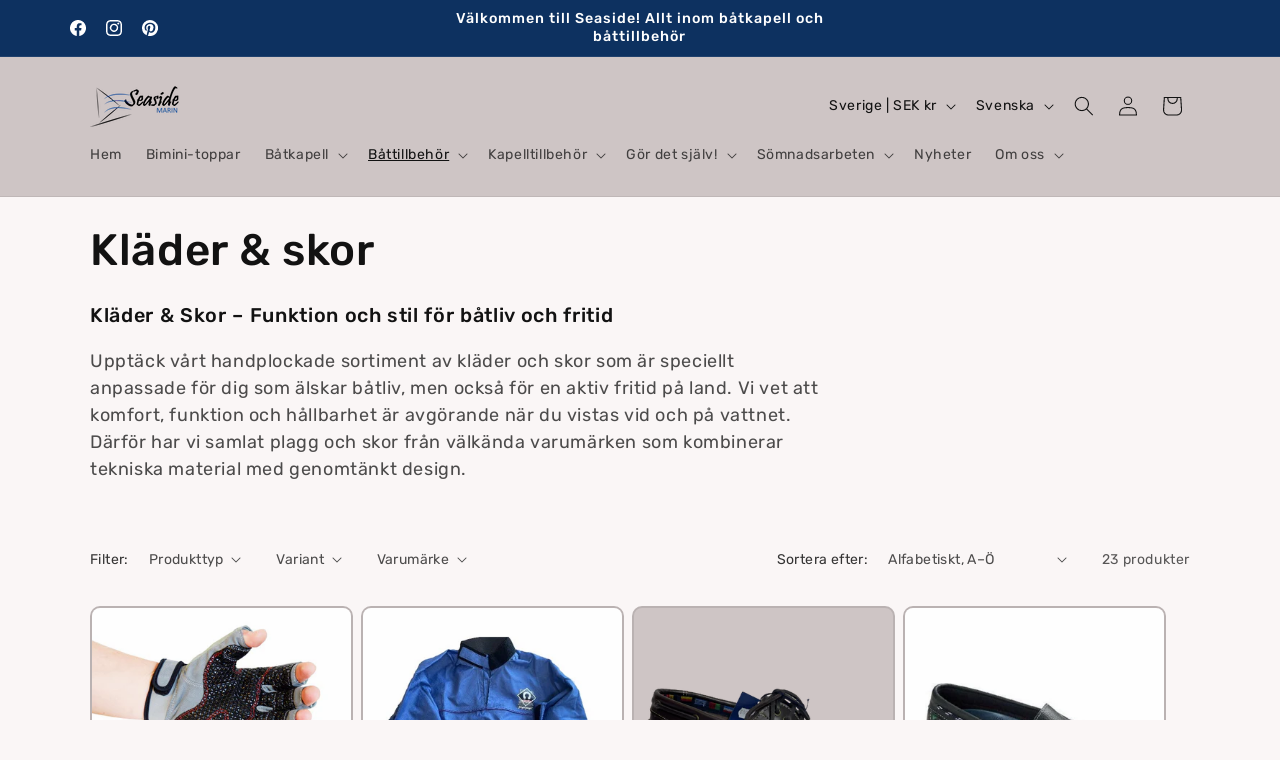

--- FILE ---
content_type: text/html; charset=utf-8
request_url: https://www.seaside.nu/collections/klader-skor
body_size: 46193
content:
<!doctype html>
<html class="js" lang="sv">
  <head>
    <meta charset="utf-8">
    <meta http-equiv="X-UA-Compatible" content="IE=edge">
    <meta name="viewport" content="width=device-width,initial-scale=1">
    <meta name="theme-color" content="">
    <link rel="canonical" href="https://www.seaside.nu/collections/klader-skor"><link rel="icon" type="image/png" href="//www.seaside.nu/cdn/shop/files/Seaside_marin_favicon.webp?crop=center&height=32&v=1675693260&width=32"><link rel="preconnect" href="https://fonts.shopifycdn.com" crossorigin><title>
      Kläder &amp; Skor – Funktionella &amp; Snygga för Båtliv &amp; Fritid
 &ndash; Seaside Marin</title>

    
      <meta name="description" content="Hitta kläder och skor för båtliv och aktiv fritid. Funktionella, vattentäta jackor, bekväma shorts och greppsäkra båtskor från kända märken. Köp hos Seaside.nu.">
    

    

<meta property="og:site_name" content="Seaside Marin">
<meta property="og:url" content="https://www.seaside.nu/collections/klader-skor">
<meta property="og:title" content="Kläder &amp; Skor – Funktionella &amp; Snygga för Båtliv &amp; Fritid">
<meta property="og:type" content="website">
<meta property="og:description" content="Hitta kläder och skor för båtliv och aktiv fritid. Funktionella, vattentäta jackor, bekväma shorts och greppsäkra båtskor från kända märken. Köp hos Seaside.nu."><meta property="og:image" content="http://www.seaside.nu/cdn/shop/collections/seglarklader-seglarskor.png?v=1757429703">
  <meta property="og:image:secure_url" content="https://www.seaside.nu/cdn/shop/collections/seglarklader-seglarskor.png?v=1757429703">
  <meta property="og:image:width" content="600">
  <meta property="og:image:height" content="600"><meta name="twitter:card" content="summary_large_image">
<meta name="twitter:title" content="Kläder &amp; Skor – Funktionella &amp; Snygga för Båtliv &amp; Fritid">
<meta name="twitter:description" content="Hitta kläder och skor för båtliv och aktiv fritid. Funktionella, vattentäta jackor, bekväma shorts och greppsäkra båtskor från kända märken. Köp hos Seaside.nu.">


    <script src="//www.seaside.nu/cdn/shop/t/89/assets/constants.js?v=132983761750457495441768554852" defer="defer"></script>
    <script src="//www.seaside.nu/cdn/shop/t/89/assets/pubsub.js?v=25310214064522200911768554953" defer="defer"></script>
    <script src="//www.seaside.nu/cdn/shop/t/89/assets/global.js?v=7301445359237545521768554860" defer="defer"></script>
    <script src="//www.seaside.nu/cdn/shop/t/89/assets/details-disclosure.js?v=13653116266235556501768554855" defer="defer"></script>
    <script src="//www.seaside.nu/cdn/shop/t/89/assets/details-modal.js?v=25581673532751508451768554856" defer="defer"></script>
    <script src="//www.seaside.nu/cdn/shop/t/89/assets/search-form.js?v=133129549252120666541768554961" defer="defer"></script><script src="//www.seaside.nu/cdn/shop/t/89/assets/animations.js?v=88693664871331136111768554811" defer="defer"></script><script>window.performance && window.performance.mark && window.performance.mark('shopify.content_for_header.start');</script><meta name="facebook-domain-verification" content="6hmlvz9lzj50h0lplyw3j5b1lnjurp">
<meta name="facebook-domain-verification" content="h7sxpcnhs7f41tno2jlbqechbthmky">
<meta name="facebook-domain-verification" content="32704h0tx1yga9ikw1v9541z11urhl">
<meta name="facebook-domain-verification" content="i0pnoum4riad7ujtfs5yj5f3cqn8e2">
<meta name="google-site-verification" content="5JmT3MrDkEtJaX3bknEpV6Ys1WDgs-ckPXXGed4A8RY">
<meta id="shopify-digital-wallet" name="shopify-digital-wallet" content="/57608339622/digital_wallets/dialog">
<meta name="shopify-checkout-api-token" content="0ff06c25b23531f0bfdb447a62dd9078">
<link rel="alternate" type="application/atom+xml" title="Feed" href="/collections/klader-skor.atom" />
<link rel="next" href="/collections/klader-skor?page=2">
<link rel="alternate" hreflang="x-default" href="https://www.seaside.nu/collections/klader-skor">
<link rel="alternate" hreflang="sv" href="https://www.seaside.nu/collections/klader-skor">
<link rel="alternate" hreflang="en" href="https://www.seaside.nu/en/collections/clothes-shoes">
<link rel="alternate" hreflang="no" href="https://www.seaside.nu/no/collections/klader-sko">
<link rel="alternate" hreflang="da" href="https://www.seaside.nu/da/collections/klader-sko-1">
<link rel="alternate" hreflang="sv-AX" href="https://www.seaside.nu/sv-ax/collections/klader-skor">
<link rel="alternate" hreflang="en-AX" href="https://www.seaside.nu/en-ax/collections/clothes-shoes">
<link rel="alternate" type="application/json+oembed" href="https://www.seaside.nu/collections/klader-skor.oembed">
<script async="async" src="/checkouts/internal/preloads.js?locale=sv-SE"></script>
<link rel="preconnect" href="https://shop.app" crossorigin="anonymous">
<script async="async" src="https://shop.app/checkouts/internal/preloads.js?locale=sv-SE&shop_id=57608339622" crossorigin="anonymous"></script>
<script id="apple-pay-shop-capabilities" type="application/json">{"shopId":57608339622,"countryCode":"SE","currencyCode":"SEK","merchantCapabilities":["supports3DS"],"merchantId":"gid:\/\/shopify\/Shop\/57608339622","merchantName":"Seaside Marin","requiredBillingContactFields":["postalAddress","email","phone"],"requiredShippingContactFields":["postalAddress","email","phone"],"shippingType":"shipping","supportedNetworks":["visa","maestro","masterCard"],"total":{"type":"pending","label":"Seaside Marin","amount":"1.00"},"shopifyPaymentsEnabled":true,"supportsSubscriptions":true}</script>
<script id="shopify-features" type="application/json">{"accessToken":"0ff06c25b23531f0bfdb447a62dd9078","betas":["rich-media-storefront-analytics"],"domain":"www.seaside.nu","predictiveSearch":true,"shopId":57608339622,"locale":"sv"}</script>
<script>var Shopify = Shopify || {};
Shopify.shop = "seasidemarin.myshopify.com";
Shopify.locale = "sv";
Shopify.currency = {"active":"SEK","rate":"1.0"};
Shopify.country = "SE";
Shopify.theme = {"name":"Ny kopia Januari ","id":192033325403,"schema_name":"Dawn","schema_version":"15.4.0","theme_store_id":887,"role":"main"};
Shopify.theme.handle = "null";
Shopify.theme.style = {"id":null,"handle":null};
Shopify.cdnHost = "www.seaside.nu/cdn";
Shopify.routes = Shopify.routes || {};
Shopify.routes.root = "/";</script>
<script type="module">!function(o){(o.Shopify=o.Shopify||{}).modules=!0}(window);</script>
<script>!function(o){function n(){var o=[];function n(){o.push(Array.prototype.slice.apply(arguments))}return n.q=o,n}var t=o.Shopify=o.Shopify||{};t.loadFeatures=n(),t.autoloadFeatures=n()}(window);</script>
<script>
  window.ShopifyPay = window.ShopifyPay || {};
  window.ShopifyPay.apiHost = "shop.app\/pay";
  window.ShopifyPay.redirectState = null;
</script>
<script id="shop-js-analytics" type="application/json">{"pageType":"collection"}</script>
<script defer="defer" async type="module" src="//www.seaside.nu/cdn/shopifycloud/shop-js/modules/v2/client.init-shop-cart-sync_BQ29hUGy.sv.esm.js"></script>
<script defer="defer" async type="module" src="//www.seaside.nu/cdn/shopifycloud/shop-js/modules/v2/chunk.common_DVZgvets.esm.js"></script>
<script defer="defer" async type="module" src="//www.seaside.nu/cdn/shopifycloud/shop-js/modules/v2/chunk.modal_Dp9EJq-l.esm.js"></script>
<script type="module">
  await import("//www.seaside.nu/cdn/shopifycloud/shop-js/modules/v2/client.init-shop-cart-sync_BQ29hUGy.sv.esm.js");
await import("//www.seaside.nu/cdn/shopifycloud/shop-js/modules/v2/chunk.common_DVZgvets.esm.js");
await import("//www.seaside.nu/cdn/shopifycloud/shop-js/modules/v2/chunk.modal_Dp9EJq-l.esm.js");

  window.Shopify.SignInWithShop?.initShopCartSync?.({"fedCMEnabled":true,"windoidEnabled":true});

</script>
<script>
  window.Shopify = window.Shopify || {};
  if (!window.Shopify.featureAssets) window.Shopify.featureAssets = {};
  window.Shopify.featureAssets['shop-js'] = {"shop-cart-sync":["modules/v2/client.shop-cart-sync_Bu6t_x9R.sv.esm.js","modules/v2/chunk.common_DVZgvets.esm.js","modules/v2/chunk.modal_Dp9EJq-l.esm.js"],"init-fed-cm":["modules/v2/client.init-fed-cm_D1-Qq-Q9.sv.esm.js","modules/v2/chunk.common_DVZgvets.esm.js","modules/v2/chunk.modal_Dp9EJq-l.esm.js"],"shop-cash-offers":["modules/v2/client.shop-cash-offers_C0440sHw.sv.esm.js","modules/v2/chunk.common_DVZgvets.esm.js","modules/v2/chunk.modal_Dp9EJq-l.esm.js"],"shop-login-button":["modules/v2/client.shop-login-button_CQaJFxXl.sv.esm.js","modules/v2/chunk.common_DVZgvets.esm.js","modules/v2/chunk.modal_Dp9EJq-l.esm.js"],"pay-button":["modules/v2/client.pay-button_BZyH99EP.sv.esm.js","modules/v2/chunk.common_DVZgvets.esm.js","modules/v2/chunk.modal_Dp9EJq-l.esm.js"],"shop-button":["modules/v2/client.shop-button_DmCkdO1R.sv.esm.js","modules/v2/chunk.common_DVZgvets.esm.js","modules/v2/chunk.modal_Dp9EJq-l.esm.js"],"avatar":["modules/v2/client.avatar_BTnouDA3.sv.esm.js"],"init-windoid":["modules/v2/client.init-windoid_D1M6VxtU.sv.esm.js","modules/v2/chunk.common_DVZgvets.esm.js","modules/v2/chunk.modal_Dp9EJq-l.esm.js"],"init-shop-for-new-customer-accounts":["modules/v2/client.init-shop-for-new-customer-accounts_CeZrXdsi.sv.esm.js","modules/v2/client.shop-login-button_CQaJFxXl.sv.esm.js","modules/v2/chunk.common_DVZgvets.esm.js","modules/v2/chunk.modal_Dp9EJq-l.esm.js"],"init-shop-email-lookup-coordinator":["modules/v2/client.init-shop-email-lookup-coordinator_BlEXnj1d.sv.esm.js","modules/v2/chunk.common_DVZgvets.esm.js","modules/v2/chunk.modal_Dp9EJq-l.esm.js"],"init-shop-cart-sync":["modules/v2/client.init-shop-cart-sync_BQ29hUGy.sv.esm.js","modules/v2/chunk.common_DVZgvets.esm.js","modules/v2/chunk.modal_Dp9EJq-l.esm.js"],"shop-toast-manager":["modules/v2/client.shop-toast-manager_Ct9Ayof1.sv.esm.js","modules/v2/chunk.common_DVZgvets.esm.js","modules/v2/chunk.modal_Dp9EJq-l.esm.js"],"init-customer-accounts":["modules/v2/client.init-customer-accounts_B5hQ7EGO.sv.esm.js","modules/v2/client.shop-login-button_CQaJFxXl.sv.esm.js","modules/v2/chunk.common_DVZgvets.esm.js","modules/v2/chunk.modal_Dp9EJq-l.esm.js"],"init-customer-accounts-sign-up":["modules/v2/client.init-customer-accounts-sign-up_BubgnExM.sv.esm.js","modules/v2/client.shop-login-button_CQaJFxXl.sv.esm.js","modules/v2/chunk.common_DVZgvets.esm.js","modules/v2/chunk.modal_Dp9EJq-l.esm.js"],"shop-follow-button":["modules/v2/client.shop-follow-button_uTieMXEA.sv.esm.js","modules/v2/chunk.common_DVZgvets.esm.js","modules/v2/chunk.modal_Dp9EJq-l.esm.js"],"checkout-modal":["modules/v2/client.checkout-modal_BXs16w6w.sv.esm.js","modules/v2/chunk.common_DVZgvets.esm.js","modules/v2/chunk.modal_Dp9EJq-l.esm.js"],"shop-login":["modules/v2/client.shop-login_9pkxbyDl.sv.esm.js","modules/v2/chunk.common_DVZgvets.esm.js","modules/v2/chunk.modal_Dp9EJq-l.esm.js"],"lead-capture":["modules/v2/client.lead-capture_DxnaH17I.sv.esm.js","modules/v2/chunk.common_DVZgvets.esm.js","modules/v2/chunk.modal_Dp9EJq-l.esm.js"],"payment-terms":["modules/v2/client.payment-terms_ByllyJK7.sv.esm.js","modules/v2/chunk.common_DVZgvets.esm.js","modules/v2/chunk.modal_Dp9EJq-l.esm.js"]};
</script>
<script id="__st">var __st={"a":57608339622,"offset":3600,"reqid":"8277fe15-a7a8-414a-b9f7-2a6be27f6cc4-1769346824","pageurl":"www.seaside.nu\/collections\/klader-skor","u":"6a3219f7c628","p":"collection","rtyp":"collection","rid":611903078747};</script>
<script>window.ShopifyPaypalV4VisibilityTracking = true;</script>
<script id="captcha-bootstrap">!function(){'use strict';const t='contact',e='account',n='new_comment',o=[[t,t],['blogs',n],['comments',n],[t,'customer']],c=[[e,'customer_login'],[e,'guest_login'],[e,'recover_customer_password'],[e,'create_customer']],r=t=>t.map((([t,e])=>`form[action*='/${t}']:not([data-nocaptcha='true']) input[name='form_type'][value='${e}']`)).join(','),a=t=>()=>t?[...document.querySelectorAll(t)].map((t=>t.form)):[];function s(){const t=[...o],e=r(t);return a(e)}const i='password',u='form_key',d=['recaptcha-v3-token','g-recaptcha-response','h-captcha-response',i],f=()=>{try{return window.sessionStorage}catch{return}},m='__shopify_v',_=t=>t.elements[u];function p(t,e,n=!1){try{const o=window.sessionStorage,c=JSON.parse(o.getItem(e)),{data:r}=function(t){const{data:e,action:n}=t;return t[m]||n?{data:e,action:n}:{data:t,action:n}}(c);for(const[e,n]of Object.entries(r))t.elements[e]&&(t.elements[e].value=n);n&&o.removeItem(e)}catch(o){console.error('form repopulation failed',{error:o})}}const l='form_type',E='cptcha';function T(t){t.dataset[E]=!0}const w=window,h=w.document,L='Shopify',v='ce_forms',y='captcha';let A=!1;((t,e)=>{const n=(g='f06e6c50-85a8-45c8-87d0-21a2b65856fe',I='https://cdn.shopify.com/shopifycloud/storefront-forms-hcaptcha/ce_storefront_forms_captcha_hcaptcha.v1.5.2.iife.js',D={infoText:'Skyddas av hCaptcha',privacyText:'Integritet',termsText:'Villkor'},(t,e,n)=>{const o=w[L][v],c=o.bindForm;if(c)return c(t,g,e,D).then(n);var r;o.q.push([[t,g,e,D],n]),r=I,A||(h.body.append(Object.assign(h.createElement('script'),{id:'captcha-provider',async:!0,src:r})),A=!0)});var g,I,D;w[L]=w[L]||{},w[L][v]=w[L][v]||{},w[L][v].q=[],w[L][y]=w[L][y]||{},w[L][y].protect=function(t,e){n(t,void 0,e),T(t)},Object.freeze(w[L][y]),function(t,e,n,w,h,L){const[v,y,A,g]=function(t,e,n){const i=e?o:[],u=t?c:[],d=[...i,...u],f=r(d),m=r(i),_=r(d.filter((([t,e])=>n.includes(e))));return[a(f),a(m),a(_),s()]}(w,h,L),I=t=>{const e=t.target;return e instanceof HTMLFormElement?e:e&&e.form},D=t=>v().includes(t);t.addEventListener('submit',(t=>{const e=I(t);if(!e)return;const n=D(e)&&!e.dataset.hcaptchaBound&&!e.dataset.recaptchaBound,o=_(e),c=g().includes(e)&&(!o||!o.value);(n||c)&&t.preventDefault(),c&&!n&&(function(t){try{if(!f())return;!function(t){const e=f();if(!e)return;const n=_(t);if(!n)return;const o=n.value;o&&e.removeItem(o)}(t);const e=Array.from(Array(32),(()=>Math.random().toString(36)[2])).join('');!function(t,e){_(t)||t.append(Object.assign(document.createElement('input'),{type:'hidden',name:u})),t.elements[u].value=e}(t,e),function(t,e){const n=f();if(!n)return;const o=[...t.querySelectorAll(`input[type='${i}']`)].map((({name:t})=>t)),c=[...d,...o],r={};for(const[a,s]of new FormData(t).entries())c.includes(a)||(r[a]=s);n.setItem(e,JSON.stringify({[m]:1,action:t.action,data:r}))}(t,e)}catch(e){console.error('failed to persist form',e)}}(e),e.submit())}));const S=(t,e)=>{t&&!t.dataset[E]&&(n(t,e.some((e=>e===t))),T(t))};for(const o of['focusin','change'])t.addEventListener(o,(t=>{const e=I(t);D(e)&&S(e,y())}));const B=e.get('form_key'),M=e.get(l),P=B&&M;t.addEventListener('DOMContentLoaded',(()=>{const t=y();if(P)for(const e of t)e.elements[l].value===M&&p(e,B);[...new Set([...A(),...v().filter((t=>'true'===t.dataset.shopifyCaptcha))])].forEach((e=>S(e,t)))}))}(h,new URLSearchParams(w.location.search),n,t,e,['guest_login'])})(!0,!0)}();</script>
<script integrity="sha256-4kQ18oKyAcykRKYeNunJcIwy7WH5gtpwJnB7kiuLZ1E=" data-source-attribution="shopify.loadfeatures" defer="defer" src="//www.seaside.nu/cdn/shopifycloud/storefront/assets/storefront/load_feature-a0a9edcb.js" crossorigin="anonymous"></script>
<script crossorigin="anonymous" defer="defer" src="//www.seaside.nu/cdn/shopifycloud/storefront/assets/shopify_pay/storefront-65b4c6d7.js?v=20250812"></script>
<script data-source-attribution="shopify.dynamic_checkout.dynamic.init">var Shopify=Shopify||{};Shopify.PaymentButton=Shopify.PaymentButton||{isStorefrontPortableWallets:!0,init:function(){window.Shopify.PaymentButton.init=function(){};var t=document.createElement("script");t.src="https://www.seaside.nu/cdn/shopifycloud/portable-wallets/latest/portable-wallets.sv.js",t.type="module",document.head.appendChild(t)}};
</script>
<script data-source-attribution="shopify.dynamic_checkout.buyer_consent">
  function portableWalletsHideBuyerConsent(e){var t=document.getElementById("shopify-buyer-consent"),n=document.getElementById("shopify-subscription-policy-button");t&&n&&(t.classList.add("hidden"),t.setAttribute("aria-hidden","true"),n.removeEventListener("click",e))}function portableWalletsShowBuyerConsent(e){var t=document.getElementById("shopify-buyer-consent"),n=document.getElementById("shopify-subscription-policy-button");t&&n&&(t.classList.remove("hidden"),t.removeAttribute("aria-hidden"),n.addEventListener("click",e))}window.Shopify?.PaymentButton&&(window.Shopify.PaymentButton.hideBuyerConsent=portableWalletsHideBuyerConsent,window.Shopify.PaymentButton.showBuyerConsent=portableWalletsShowBuyerConsent);
</script>
<script data-source-attribution="shopify.dynamic_checkout.cart.bootstrap">document.addEventListener("DOMContentLoaded",(function(){function t(){return document.querySelector("shopify-accelerated-checkout-cart, shopify-accelerated-checkout")}if(t())Shopify.PaymentButton.init();else{new MutationObserver((function(e,n){t()&&(Shopify.PaymentButton.init(),n.disconnect())})).observe(document.body,{childList:!0,subtree:!0})}}));
</script>
<script id='scb4127' type='text/javascript' async='' src='https://www.seaside.nu/cdn/shopifycloud/privacy-banner/storefront-banner.js'></script><link id="shopify-accelerated-checkout-styles" rel="stylesheet" media="screen" href="https://www.seaside.nu/cdn/shopifycloud/portable-wallets/latest/accelerated-checkout-backwards-compat.css" crossorigin="anonymous">
<style id="shopify-accelerated-checkout-cart">
        #shopify-buyer-consent {
  margin-top: 1em;
  display: inline-block;
  width: 100%;
}

#shopify-buyer-consent.hidden {
  display: none;
}

#shopify-subscription-policy-button {
  background: none;
  border: none;
  padding: 0;
  text-decoration: underline;
  font-size: inherit;
  cursor: pointer;
}

#shopify-subscription-policy-button::before {
  box-shadow: none;
}

      </style>
<script id="sections-script" data-sections="header" defer="defer" src="//www.seaside.nu/cdn/shop/t/89/compiled_assets/scripts.js?v=8377"></script>
<script>window.performance && window.performance.mark && window.performance.mark('shopify.content_for_header.end');</script>


    <style data-shopify>
      @font-face {
  font-family: Rubik;
  font-weight: 400;
  font-style: normal;
  font-display: swap;
  src: url("//www.seaside.nu/cdn/fonts/rubik/rubik_n4.c2fb67c90aa34ecf8da34fc1da937ee9c0c27942.woff2") format("woff2"),
       url("//www.seaside.nu/cdn/fonts/rubik/rubik_n4.d229bd4a6a25ec476a0829a74bf3657a5fd9aa36.woff") format("woff");
}

      @font-face {
  font-family: Rubik;
  font-weight: 700;
  font-style: normal;
  font-display: swap;
  src: url("//www.seaside.nu/cdn/fonts/rubik/rubik_n7.9ddb1ff19ac4667369e1c444a6663062e115e651.woff2") format("woff2"),
       url("//www.seaside.nu/cdn/fonts/rubik/rubik_n7.2f2815a4763d5118fdb49ad25ccceea3eafcae92.woff") format("woff");
}

      @font-face {
  font-family: Rubik;
  font-weight: 400;
  font-style: italic;
  font-display: swap;
  src: url("//www.seaside.nu/cdn/fonts/rubik/rubik_i4.528fdfa8adf0c2cb49c0f6d132dcaffa910849d6.woff2") format("woff2"),
       url("//www.seaside.nu/cdn/fonts/rubik/rubik_i4.937396c2106c0db7a4072bbcd373d4e3d0ab306b.woff") format("woff");
}

      @font-face {
  font-family: Rubik;
  font-weight: 700;
  font-style: italic;
  font-display: swap;
  src: url("//www.seaside.nu/cdn/fonts/rubik/rubik_i7.e37585fef76596b7b87ec84ca28db2ef5e3df433.woff2") format("woff2"),
       url("//www.seaside.nu/cdn/fonts/rubik/rubik_i7.a18d51774424b841c335ca3a15ab66cba9fce8c1.woff") format("woff");
}

      @font-face {
  font-family: Rubik;
  font-weight: 500;
  font-style: normal;
  font-display: swap;
  src: url("//www.seaside.nu/cdn/fonts/rubik/rubik_n5.46f1bf0063ef6b3840ba0b9b71e86033a15b4466.woff2") format("woff2"),
       url("//www.seaside.nu/cdn/fonts/rubik/rubik_n5.c73c6e4dcc7dfb4852265eb6e0e59860278f8b84.woff") format("woff");
}


      
        :root,
        .color-scheme-1 {
          --color-background: 250,246,246;
        
          --gradient-background: #faf6f6;
        

        

        --color-foreground: 18,18,18;
        --color-background-contrast: 204,164,164;
        --color-shadow: 18,18,18;
        --color-button: 18,18,18;
        --color-button-text: 255,255,255;
        --color-secondary-button: 250,246,246;
        --color-secondary-button-text: 18,18,18;
        --color-link: 18,18,18;
        --color-badge-foreground: 18,18,18;
        --color-badge-background: 250,246,246;
        --color-badge-border: 18,18,18;
        --payment-terms-background-color: rgb(250 246 246);
      }
      
        
        .color-scheme-2 {
          --color-background: 206,197,197;
        
          --gradient-background: #cec5c5;
        

        

        --color-foreground: 18,18,18;
        --color-background-contrast: 148,128,128;
        --color-shadow: 18,18,18;
        --color-button: 18,18,18;
        --color-button-text: 206,197,197;
        --color-secondary-button: 206,197,197;
        --color-secondary-button-text: 18,18,18;
        --color-link: 18,18,18;
        --color-badge-foreground: 18,18,18;
        --color-badge-background: 206,197,197;
        --color-badge-border: 18,18,18;
        --payment-terms-background-color: rgb(206 197 197);
      }
      
        
        .color-scheme-3 {
          --color-background: 13,49,96;
        
          --gradient-background: #0d3160;
        

        

        --color-foreground: 255,255,255;
        --color-background-contrast: 16,60,118;
        --color-shadow: 18,18,18;
        --color-button: 255,255,255;
        --color-button-text: 13,49,96;
        --color-secondary-button: 13,49,96;
        --color-secondary-button-text: 255,255,255;
        --color-link: 255,255,255;
        --color-badge-foreground: 255,255,255;
        --color-badge-background: 13,49,96;
        --color-badge-border: 255,255,255;
        --payment-terms-background-color: rgb(13 49 96);
      }
      
        
        .color-scheme-4 {
          --color-background: 18,18,18;
        
          --gradient-background: #121212;
        

        

        --color-foreground: 255,255,255;
        --color-background-contrast: 146,146,146;
        --color-shadow: 18,18,18;
        --color-button: 255,255,255;
        --color-button-text: 18,18,18;
        --color-secondary-button: 18,18,18;
        --color-secondary-button-text: 255,255,255;
        --color-link: 255,255,255;
        --color-badge-foreground: 255,255,255;
        --color-badge-background: 18,18,18;
        --color-badge-border: 255,255,255;
        --payment-terms-background-color: rgb(18 18 18);
      }
      
        
        .color-scheme-5 {
          --color-background: 51,79,180;
        
          --gradient-background: #334fb4;
        

        

        --color-foreground: 255,255,255;
        --color-background-contrast: 23,35,81;
        --color-shadow: 18,18,18;
        --color-button: 255,255,255;
        --color-button-text: 51,79,180;
        --color-secondary-button: 51,79,180;
        --color-secondary-button-text: 255,255,255;
        --color-link: 255,255,255;
        --color-badge-foreground: 255,255,255;
        --color-badge-background: 51,79,180;
        --color-badge-border: 255,255,255;
        --payment-terms-background-color: rgb(51 79 180);
      }
      
        
        .color-scheme-47ba620f-911f-418b-9717-ecbd7135ab03 {
          --color-background: 255,255,255;
        
          --gradient-background: radial-gradient(rgba(197, 197, 197, 1), rgba(197, 197, 197, 1) 52%, rgba(197, 197, 197, 0.1) 97%);
        

        

        --color-foreground: 236,27,27;
        --color-background-contrast: 191,191,191;
        --color-shadow: 0,0,0;
        --color-button: 255,255,255;
        --color-button-text: 18,18,18;
        --color-secondary-button: 255,255,255;
        --color-secondary-button-text: 236,27,27;
        --color-link: 236,27,27;
        --color-badge-foreground: 236,27,27;
        --color-badge-background: 255,255,255;
        --color-badge-border: 236,27,27;
        --payment-terms-background-color: rgb(255 255 255);
      }
      

      body, .color-scheme-1, .color-scheme-2, .color-scheme-3, .color-scheme-4, .color-scheme-5, .color-scheme-47ba620f-911f-418b-9717-ecbd7135ab03 {
        color: rgba(var(--color-foreground), 0.75);
        background-color: rgb(var(--color-background));
      }

      :root {
        --font-body-family: Rubik, sans-serif;
        --font-body-style: normal;
        --font-body-weight: 400;
        --font-body-weight-bold: 700;

        --font-heading-family: Rubik, sans-serif;
        --font-heading-style: normal;
        --font-heading-weight: 500;

        --font-body-scale: 1.0;
        --font-heading-scale: 1.1;

        --media-padding: px;
        --media-border-opacity: 0.05;
        --media-border-width: 1px;
        --media-radius: 0px;
        --media-shadow-opacity: 0.0;
        --media-shadow-horizontal-offset: 0px;
        --media-shadow-vertical-offset: 4px;
        --media-shadow-blur-radius: 5px;
        --media-shadow-visible: 0;

        --page-width: 120rem;
        --page-width-margin: 0rem;

        --product-card-image-padding: 0.0rem;
        --product-card-corner-radius: 1.0rem;
        --product-card-text-alignment: center;
        --product-card-border-width: 0.2rem;
        --product-card-border-opacity: 0.1;
        --product-card-shadow-opacity: 0.0;
        --product-card-shadow-visible: 0;
        --product-card-shadow-horizontal-offset: 0.0rem;
        --product-card-shadow-vertical-offset: 0.4rem;
        --product-card-shadow-blur-radius: 0.5rem;

        --collection-card-image-padding: 0.0rem;
        --collection-card-corner-radius: 0.0rem;
        --collection-card-text-alignment: left;
        --collection-card-border-width: 0.0rem;
        --collection-card-border-opacity: 0.1;
        --collection-card-shadow-opacity: 0.0;
        --collection-card-shadow-visible: 0;
        --collection-card-shadow-horizontal-offset: 0.0rem;
        --collection-card-shadow-vertical-offset: 0.4rem;
        --collection-card-shadow-blur-radius: 0.5rem;

        --blog-card-image-padding: 0.0rem;
        --blog-card-corner-radius: 0.0rem;
        --blog-card-text-alignment: left;
        --blog-card-border-width: 0.0rem;
        --blog-card-border-opacity: 0.1;
        --blog-card-shadow-opacity: 0.0;
        --blog-card-shadow-visible: 0;
        --blog-card-shadow-horizontal-offset: 0.0rem;
        --blog-card-shadow-vertical-offset: 0.4rem;
        --blog-card-shadow-blur-radius: 0.5rem;

        --badge-corner-radius: 4.0rem;

        --popup-border-width: 1px;
        --popup-border-opacity: 0.1;
        --popup-corner-radius: 0px;
        --popup-shadow-opacity: 0.05;
        --popup-shadow-horizontal-offset: 0px;
        --popup-shadow-vertical-offset: 4px;
        --popup-shadow-blur-radius: 5px;

        --drawer-border-width: 1px;
        --drawer-border-opacity: 0.1;
        --drawer-shadow-opacity: 0.0;
        --drawer-shadow-horizontal-offset: 0px;
        --drawer-shadow-vertical-offset: 4px;
        --drawer-shadow-blur-radius: 5px;

        --spacing-sections-desktop: 0px;
        --spacing-sections-mobile: 0px;

        --grid-desktop-vertical-spacing: 8px;
        --grid-desktop-horizontal-spacing: 8px;
        --grid-mobile-vertical-spacing: 4px;
        --grid-mobile-horizontal-spacing: 4px;

        --text-boxes-border-opacity: 0.1;
        --text-boxes-border-width: 0px;
        --text-boxes-radius: 0px;
        --text-boxes-shadow-opacity: 0.0;
        --text-boxes-shadow-visible: 0;
        --text-boxes-shadow-horizontal-offset: 0px;
        --text-boxes-shadow-vertical-offset: 4px;
        --text-boxes-shadow-blur-radius: 5px;

        --buttons-radius: 6px;
        --buttons-radius-outset: 7px;
        --buttons-border-width: 1px;
        --buttons-border-opacity: 1.0;
        --buttons-shadow-opacity: 0.0;
        --buttons-shadow-visible: 0;
        --buttons-shadow-horizontal-offset: 0px;
        --buttons-shadow-vertical-offset: 4px;
        --buttons-shadow-blur-radius: 5px;
        --buttons-border-offset: 0.3px;

        --inputs-radius: 0px;
        --inputs-border-width: 1px;
        --inputs-border-opacity: 0.55;
        --inputs-shadow-opacity: 0.0;
        --inputs-shadow-horizontal-offset: 0px;
        --inputs-margin-offset: 0px;
        --inputs-shadow-vertical-offset: 4px;
        --inputs-shadow-blur-radius: 5px;
        --inputs-radius-outset: 0px;

        --variant-pills-radius: 40px;
        --variant-pills-border-width: 1px;
        --variant-pills-border-opacity: 0.55;
        --variant-pills-shadow-opacity: 0.0;
        --variant-pills-shadow-horizontal-offset: 0px;
        --variant-pills-shadow-vertical-offset: 4px;
        --variant-pills-shadow-blur-radius: 5px;
      }

      *,
      *::before,
      *::after {
        box-sizing: inherit;
      }

      html {
        box-sizing: border-box;
        font-size: calc(var(--font-body-scale) * 62.5%);
        height: 100%;
      }

      body {
        display: grid;
        grid-template-rows: auto auto 1fr auto;
        grid-template-columns: 100%;
        min-height: 100%;
        margin: 0;
        font-size: 1.5rem;
        letter-spacing: 0.06rem;
        line-height: calc(1 + 0.8 / var(--font-body-scale));
        font-family: var(--font-body-family);
        font-style: var(--font-body-style);
        font-weight: var(--font-body-weight);
      }

      @media screen and (min-width: 750px) {
        body {
          font-size: 1.6rem;
        }
      }
    </style>

    <link href="//www.seaside.nu/cdn/shop/t/89/assets/base.css?v=115480278604721659021768556502" rel="stylesheet" type="text/css" media="all" />
    <link rel="stylesheet" href="//www.seaside.nu/cdn/shop/t/89/assets/component-cart-items.css?v=13033300910818915211768554821" media="print" onload="this.media='all'">
      <link rel="preload" as="font" href="//www.seaside.nu/cdn/fonts/rubik/rubik_n4.c2fb67c90aa34ecf8da34fc1da937ee9c0c27942.woff2" type="font/woff2" crossorigin>
      

      <link rel="preload" as="font" href="//www.seaside.nu/cdn/fonts/rubik/rubik_n5.46f1bf0063ef6b3840ba0b9b71e86033a15b4466.woff2" type="font/woff2" crossorigin>
      
<link href="//www.seaside.nu/cdn/shop/t/89/assets/component-localization-form.css?v=170315343355214948141768554832" rel="stylesheet" type="text/css" media="all" />
      <script src="//www.seaside.nu/cdn/shop/t/89/assets/localization-form.js?v=144176611646395275351768554936" defer="defer"></script><link
        rel="stylesheet"
        href="//www.seaside.nu/cdn/shop/t/89/assets/component-predictive-search.css?v=118923337488134913561768554840"
        media="print"
        onload="this.media='all'"
      ><script>
      if (Shopify.designMode) {
        document.documentElement.classList.add('shopify-design-mode');
      }
    </script>
  <!-- BEGIN app block: shopify://apps/google-reviews/blocks/app-embed-block/4eeaae1c-902b-481c-bec5-3f32291a58d5 -->

<script>
  window.trggAppPreloadStylesheet = true
</script>

<link href="//cdn.shopify.com/extensions/019b534f-30e0-7a30-a704-14c2bf02d1a7/trustify-google-review-111/assets/trustify-google.css" rel="stylesheet" type="text/css" media="all" />
<!-- BEGIN app snippet: data -->

  <script>
    if (window.trggAppData == undefined) {
      window.trggAppData = {"shop":"seasidemarin.myshopify.com","app_client_url":"https://cdn-greview.trustifyreview.com/client","app_url":"https://api-greview.trustifyreview.com","app_storefront_url":"https://cdn-greview.trustifyreview.com/storefront/build/","translates":[{"id":1,"created_at":"2025-04-10T10:35:46Z","updated_at":"2025-04-10T10:35:46Z","language":"en","key":"google_number_of_reviews","value":"{{ review_number }} reviews"},{"id":2,"created_at":"2025-04-10T10:36:08Z","updated_at":"2025-09-23T07:08:03Z","language":"en","key":"google_write_a_review","value":"Review us"},{"id":3,"created_at":"2025-04-10T10:36:08Z","updated_at":"2025-04-10T10:36:08Z","language":"en","key":"google_more","value":"More"},{"id":4,"created_at":"2025-04-10T10:36:21Z","updated_at":"2025-04-10T10:36:21Z","language":"en","key":"google_less","value":"Less"},{"id":5,"created_at":"2025-04-10T10:36:32Z","updated_at":"2025-04-10T10:36:32Z","language":"en","key":"google_load_more","value":"Load more"}],"translate_languages":[],"widget":{"id":6946,"created_at":"2026-01-16T12:42:40Z","updated_at":"2026-01-16T12:42:40Z","shop":"seasidemarin.myshopify.com","carousel_direction":"ltr","language":"en","enable_debugger":false},"is_new_embed":false,"enable_multi_language":false,"general_settings":{}};
    }
  </script>
<!-- END app snippet --><!-- BEGIN app snippet: google-data --><script>
  window.trggWidgetReviewGoogle = {};
  window.trggGooglePlace = {};
  window.trggGoogleReviews = [];
  window.trggGoogleReviewsPagination = {};
</script>


<script>
    window.trggWidgetReviewGoogle = {"id":0,"created_at":"0001-01-01T00:00:00Z","updated_at":"0001-01-01T00:00:00Z","shop":"","is_logged":false,"review_type":0,"language":"","rating_to_display":0,"photo_first":false,"photo_size":false,"auto_scroll":false,"sort_by":0,"enabled_write_review_button":false,"business_info":false,"enabled_review_photo":false,"enabled_shadow":false,"show_rating":false,"background_color":"","star_color":"","content_color":"","name_color":"","created_date_color":"","text_more_color":"","submit_button_background_color":"","submit_button_text_color":"","compact_border_top_color":"","business_info_text_color":"","interval":0,"custom_css":"","show_brandmark":false};
</script>


<script>
    window.trggGooglePlace = {"id":4505,"created_at":"2026-01-16T12:48:20Z","updated_at":"2026-01-16T12:48:20Z","shop":"seasidemarin.myshopify.com","address":"Trollhättevägen 20, 442 34 Kungälv, Sweden ","image_url":"/stores/seasidemarin.myshopify.com/logo_place_696a3389c9fe484a1.webp","name":"Seaside Marin AB","place_id":"place_696a3389c9fe484a1","cid":"","rating":4.5,"reviews_number":40,"type":2,"url":"https://www.google.com/maps/place/Seaside+Marin+AB/@57.8774321,11.9846289,17z/data=%213m1%214b1%214m6%213m5%211s0x464560a336570c4f:0x3daf8e9455fb18dc%218m2%213d57.8774321%214d11.9846289%2116s?entry=ttu&g_ep=EgoyMDI2MDExMy4wIKXMDSoASAFQAw%3D%3D","language":"en","sort_by":1,"original_language":true,"has_image":false,"review_type":1,"phone":"+46303233508","open_hours":null,"hour_label":""};
</script>


  <script>
    window.trggGoogleReviews = [{"id":112791,"created_at":"2026-01-16T12:49:01Z","updated_at":"2026-01-16T12:49:05Z","shop":"seasidemarin.myshopify.com","google_place_id":4505,"reference":"ChdDSUhNMG9nS0VJQ0FnSUNqdGFpcDdRRRAB","author_name":"Jakob Hwang","author_url":"https://www.google.com/maps/contrib/109202155376300326287/reviews?hl=en","status":true,"images":null,"profile_photo_url":"/stores/seasidemarin.myshopify.com/avatar_ChdDSUhNMG9nS0VJQ0FnSUNqdGFpcDdRRRAB.webp","rating":5,"relative_time":"a year ago","content":"Köpte ett nytt kapell hos Seaside. Förutom att det var ytterst välgjort har de varit otroligt hjälpsamma med frågor i samband med montering och andra detaljer som var nytt jämfört med tidigare kapell.\n\nStort tack!\n\nJag rekommenderar verkligen Seaside.","review_time":"2025-01-16T12:48:35Z","priority":0},{"id":112792,"created_at":"2026-01-16T12:49:01Z","updated_at":"2026-01-16T12:49:05Z","shop":"seasidemarin.myshopify.com","google_place_id":4505,"reference":"ChdDSUhNMG9nS0VJQ0FnSUNJN3ZmaDdRRRAB","author_name":"Anders Larsson","author_url":"https://www.google.com/maps/contrib/108558420012420092556/reviews?hl=en","status":true,"images":null,"profile_photo_url":"/stores/seasidemarin.myshopify.com/avatar_ChdDSUhNMG9nS0VJQ0FnSUNJN3ZmaDdRRRAB.webp","rating":5,"relative_time":"7 years ago","content":"Jag fick mitt nya båtkapell idag och det var nog det mest välsydda kapell jag sett ever. Helt otroligt snyggt och välgjord  och en passform som kan kallas Exelent. Snygga fållar snygga stygn.\nHade med glädje betalt några tusenlappar till.\nButiKen i sig upplever jag också som något extra och väldigt hjälpsamma även om man vill ha något som inte varuförs i butiken.\nEn väldigt nöjd å glad Anders Larsson","review_time":"2019-01-18T12:48:36Z","priority":1},{"id":112793,"created_at":"2026-01-16T12:49:01Z","updated_at":"2026-01-16T12:49:05Z","shop":"seasidemarin.myshopify.com","google_place_id":4505,"reference":"ChdDSUhNMG9nS0VJQ0FnSURRcGRUSC13RRAB","author_name":"Klas Sjogren","author_url":"https://www.google.com/maps/contrib/110436810483897430130/reviews?hl=en","status":true,"images":null,"profile_photo_url":"/stores/seasidemarin.myshopify.com/avatar_ChdDSUhNMG9nS0VJQ0FnSURRcGRUSC13RRAB.webp","rating":1,"relative_time":"7 years ago","content":"Oseriös handlare, har kostat mig mycket tid och besvär, vid två tillfällen har jag fått fel varor, vilket resulterat i halverade arbetsdagar bilköer i sommarhetta etc. Mannen i butiken är mycket otrevlig, och provocerande, har båda gångerna skyllt på mig  att jag fått fel vara, trots att han plockat fram dem och intygat att de var rätt vara.\n\nVid ytterligare ett tillfälle hade man stängt på en vanlig vardag, utan att annonsera det på sin hemsida, jag hade rest tolv mil enkel väg, då jag behövde en vara samma dag.\n\nHädanefter undviker jag butiken till varje pris, och avråder andra från den.","review_time":"2019-01-18T12:48:37Z","priority":2},{"id":112794,"created_at":"2026-01-16T12:49:01Z","updated_at":"2026-01-16T12:49:06Z","shop":"seasidemarin.myshopify.com","google_place_id":4505,"reference":"ChdDSUhNMG9nS0VJQ0FnSUNKenZXRDZRRRAB","author_name":"Arvid Massen","author_url":"https://www.google.com/maps/contrib/116876083116901637081/reviews?hl=en","status":true,"images":null,"profile_photo_url":"/stores/seasidemarin.myshopify.com/avatar_ChdDSUhNMG9nS0VJQ0FnSUNKenZXRDZRRRAB.webp","rating":5,"relative_time":"2 years ago","content":"Bestilte og fikk levert kapell (hadde bøyler selv).\nLeveranse kom ca 14 dager før oppgitt leveringstid, og produktet er i god solid kvalitet og passform var 100%.\nVeldig fornøyd med produkt og service 😃! …","review_time":"2024-01-17T12:48:38Z","priority":3},{"id":112795,"created_at":"2026-01-16T12:49:01Z","updated_at":"2026-01-16T12:49:06Z","shop":"seasidemarin.myshopify.com","google_place_id":4505,"reference":"ChZDSUhNMG9nS0VJQ0FnSUNKbE5laWZREAE","author_name":"Thomas Forsberg","author_url":"https://www.google.com/maps/contrib/101077885956914597585/reviews?hl=en","status":true,"images":null,"profile_photo_url":"/stores/seasidemarin.myshopify.com/avatar_ChZDSUhNMG9nS0VJQ0FnSUNKbE5laWZREAE.webp","rating":5,"relative_time":"2 years ago","content":"Blev verkligen glatt överraskad hur fint kapellet var som jag hade beställt,  känns nästan som jag har fått ny båt..Jag rekommenderar varm Seaside Marin AB.. 👍🙂 …","review_time":"2024-01-17T12:48:39Z","priority":4}];
  </script>


  <script>
    window.trggGoogleReviewsPagination = {"limit":10,"page":1,"total_rows":5,"total_pages":1};
  </script>
<!-- END app snippet --><!-- BEGIN app snippet: storefront --><script>
  if (typeof window.trggAppData === 'object' && window.trggAppData.widget) {
    var trVersion = new Date().getTime()

    let links = []

    if (window.trggAppData.widget.enable_debugger) {
      links = [window.trggAppData.app_client_url + `/build/index.css?v=${trVersion}`]
    }

    links.forEach(function (src) {
      var link = document.createElement('link')
      link.rel = 'stylesheet'
      link.href = src
      setTimeout(() => {
        document.head.appendChild(link)
      }, 2000)
    })
  }
</script>
<script>
  if (typeof window.trggAppData === 'object' && window.trggAppData.widget) {
    let clientFile = "https://cdn.shopify.com/extensions/019b534f-30e0-7a30-a704-14c2bf02d1a7/trustify-google-review-111/assets/trustify-google-storefront.js"

    if (window.trggAppData.widget.enable_debugger) {
      clientFile = window.trggAppData.app_storefront_url + `/index-unmin.js?v=${trVersion}`
    }

    let splideJsUrl = 'https://cdn.jsdelivr.net/npm/@splidejs/splide@4.1.4/dist/js/splide.min.js'
    splideJsUrl = "https://cdn.shopify.com/extensions/019b534f-30e0-7a30-a704-14c2bf02d1a7/trustify-google-review-111/assets/trustify-splide.min.js"
    window.trggSplideAutoScroll = "https://cdn.shopify.com/extensions/019b534f-30e0-7a30-a704-14c2bf02d1a7/trustify-google-review-111/assets/trustify-splide-extension-auto-scroll.min.js"

    let scripts = [splideJsUrl, clientFile]

    scripts.forEach(function (src) {
      let script = document.createElement('script')
      script.src = src
      script.defer = true
      document.head.appendChild(script)
    })
  }
</script>
<!-- END app snippet -->


<!-- END app block --><!-- BEGIN app block: shopify://apps/storeify-request-a-quote/blocks/embed-app/dac9aba2-251e-4c25-abc3-9fc57dbf7885 -->
  
  
  <style type="text/css" id="ify-style-remove">
  
    .price,.ify-item-price{display:none !important;visibility: hidden !important;opacity: 0 !important;}
  
  
    .product-form__buttons,.quick-add.no-js-hidden{display:none !important;visibility: hidden !important;opacity: 0 !important;}
  
  </style>
  <style type="text/css">.ify-hide{display:none;}</style>
  <link rel="preload" href="https://cdn.shopify.com/extensions/019ba141-c096-7c89-8219-5dfc7d202f06/storeify-request-a-quote-78/assets/storeify-requestaquote-styles.css" as="style">
  <link href="//cdn.shopify.com/extensions/019ba141-c096-7c89-8219-5dfc7d202f06/storeify-request-a-quote-78/assets/storeify-requestaquote-styles.css" rel="stylesheet" type="text/css" media="all" />
  <script type="text/javascript">
    var storeifyRequestaquote = storeifyRequestaquote || {};
    storeifyRequestaquote.app_enable = 1; 
    storeifyRequestaquote.locale = "sv";
    storeifyRequestaquote.shop_domain = "www.seaside.nu";
    storeifyRequestaquote.shop_url = "https:\/\/www.seaside.nu";
    
    
        storeifyRequestaquote.collection = {
          id : '611903078747',
          handle : 'klader-skor',
        };
      
    

    storeifyRequestaquote.page = {
    type : 'collection',
    path : '/collections/klader-skor',
    };
    storeifyRequestaquote.money_format = '<span class=transcy-money>{{amount_no_decimals}} SEK</span>';
    storeifyRequestaquote.storeify_requestaquote_json = "/apps/request-a-quote/params";
    storeifyRequestaquote.root_url = '/';
       storeifyRequestaquote.lang = {"btn_addquote":"Lägg till offertförfrågan","call_for_price":"Begär offert","btn_view":"Visa offert","btn_continue":"Fortsätt på hemsidan","add_title":"Lägg till  \"{{product}}\" i offerten!","tbl_img":null,"tbl_name":"Namn","tbl_sku":"SKU","tbl_option":"Option","tbl_qty":"Antal","quote_empty":"Din offert är tom","your_price":"Ditt pris","old_price":"Pris","print":"Se PDF offert","total":"Total","btn_see_price":"Login to see price","draft_order":"Testorder","date":"Datum","status":"Status","view":"Visa","quote_history":"Offerthistorik","load_more":"Ladda mer \u003e\u003e","subtotal":"Delsumma","total_tax":"\/","total_price":null,"excl_shipping":"Utan fraktkostnad","excl_tax_shipping":"utan frakt","input_required":"Fyll i detta fält.","input_email":"Ogiltig mejladress. Var vänlig skriv en giltig mejladress.","search_product":null,"search_no_result":null,"shipping":null,"discount":null,"free":null,"shipping_options":null,"msg_size_attach":null,"msg_attach_tooless":null,"msg_calculating_time":null,"msg_processing":null,"upload_li_success":null,"upload_li_fail":null,"status_pending":null,"status_approved":null,"status_canceled":null,"status_expired":null,"content_pdf":"\u003cp\u003e\u003cimg alt=\"\" src=\"https:\/\/cdn.shopify.com\/s\/files\/1\/0576\/0833\/9622\/files\/Seaside_Marin_batkapell_battillbehor.webp?v=1675683553\" style=\"height: 187px; width: 400px;\"\u003e\u003c\/p\u003e\r\n\u003cp\u003e\u003cstrong\u003e\u003cspan style=\"font-size: 18px;\"\u003eOffert Båtkapell\u003c\/span\u003e\u003c\/strong\u003e\u003c\/p\u003e\r\n\u003cp\u003e\u003cspan style=\"font-size: 14px;\"\u003e{table_product}\u003c\/span\u003e\u003c\/p\u003e\r\n\u003cp\u003e\u003cspan style=\"font-size: 14px;\"\u003eOffertnummer: {quote_id}\u003c\/span\u003e\u003c\/p\u003e\r\n\u003cp\u003e\u003cspan style=\"font-size: 14px;\"\u003eTack för din offertförfrågan och här kommer den. Vi hoppas den är intressant och har du frågor är det bara att höra av dig.\u003c\/span\u003e\u003c\/p\u003e\r\n\u003cp\u003e\u003cspan style=\"font-size: 14px;\"\u003e\u003cstrong\u003eOmfattning\u003c\/strong\u003e\u003cbr\u003eDetta offererade kapell är ett originalkapell till denna båt och därmed passar originalbågarna.\u003cbr\u003eFör att säkerställa detta ber vi om information om ditt nuvarande kapells mallnummer\/tillverkare.\u003cbr\u003eIbalnd kan vi behöva låna det gamla kapellet för mallkontroll.\u003c\/span\u003e\u003c\/p\u003e\r\n\u003cp\u003e\u003cspan style=\"font-size: 14px;\"\u003eVill du komplettera med bågar tillkommer 1,900 kr. Bågar är inte aktuellt för hamnkapell, då bågar enbart används på akterkapell.\u003cbr\u003eAlla priser inkluderar svensk moms.\u003cbr\u003eTill kunder utanför EU tas den svenska momsen bort i vårt pris. Moms tillkommer då lokalt.\u003c\/span\u003e\u003c\/p\u003e\r\n\u003cp\u003e\u003cspan style=\"font-size: 14px;\"\u003eNotera att denna offert bara omfattar kapell och bågar. Finns det behov i förekommande fall av vindskydd\/pulpetdörrar\/soltak eller liknande lämnas offert på det separat.\u003c\/span\u003e\u003c\/p\u003e\r\n\u003cp\u003e\u003cspan style=\"font-size: 14px;\"\u003e\u003cstrong\u003eFrakt\u003c\/strong\u003e\u003cbr\u003eFrakt tillkommer med 400 SEK om du inte önskar hämta själv i vår butik i Kungälv. Köper du bågar ökar frakten till 1,400 kr då det transporteras som skrymmande gods.\u003cbr\u003eEv. fraktkostnad för mallkontroll tillkommer.\u003cbr\u003eDetta är fraktkostnader inom Sverige. Fraktkostnad för export beräknas separat.\u003c\/span\u003e\u003c\/p\u003e\r\n\u003cp\u003e\u003cstrong\u003eLeveranstid\u003c\/strong\u003e\u003cbr\u003eJust nu är akutell leveranstid 8-10 veckor.\u003c\/p\u003e\r\n\u003cp\u003e\u003cspan style=\"font-size: 14px;\"\u003eSeaside Marin\u003cbr\u003e\u003ca href=\"tel:+46 303 23 35 08\"\u003e+46 303 23 35 08\u003c\/a\u003e\u003cbr\u003ekapell@seaside.nu\u003cbr\u003ewww.seaside.nu\u003c\/span\u003e\u003c\/p\u003e"}; 
    
      storeifyRequestaquote.show_input_price = 0;
    
    storeifyRequestaquote.hide_variants_outofstock = 0;
     
    storeifyRequestaquote.search_product = 1;
     
    storeifyRequestaquote.btn_cart_to_quote = 0;
    storeifyRequestaquote.callbackTracking = function(data){ console.log("OK") };
    storeifyRequestaquote.gtmId = "GTM-KP8WJCHR";
  </script>

  

  

  
  
  
  
  
  
  <style type="text/css">
    .storeify-table-product .p-hide,.storeify-table-product .span-sku{display: none;}
    @media print {
        .storeify-table-product .p-hide,.storeify-table-product .span-sku{display: none;}
    }
  </style>
  
  
  <style type="text/css">.storeify-button-detail .storeify-form-action-quote{    text-align: left;}</style>
  

  <!-- ======================    Footer   ==========================  -->

  
  
    <script src="https://cdn.shopify.com/extensions/019ba141-c096-7c89-8219-5dfc7d202f06/storeify-request-a-quote-78/assets/jquery-2.2.4.min.js" defer="defer"></script>
  
  
  
  
  
    <link href="//cdn.shopify.com/extensions/019ba141-c096-7c89-8219-5dfc7d202f06/storeify-request-a-quote-78/assets/fileinput.min.css" rel="stylesheet" type="text/css" media="all" />
    <script src="https://cdn.shopify.com/extensions/019ba141-c096-7c89-8219-5dfc7d202f06/storeify-request-a-quote-78/assets/fileinput.min.js" defer></script>
  
  
    <script src="https://cdn.shopify.com/extensions/019ba141-c096-7c89-8219-5dfc7d202f06/storeify-request-a-quote-78/assets/jquery.validate.min.js" defer></script>
    <script src="https://cdn.shopify.com/extensions/019ba141-c096-7c89-8219-5dfc7d202f06/storeify-request-a-quote-78/assets/additional-methods.min.js" defer></script>
  
  <script src="https://quote.storeify.app/js/stores/seasidemarin.myshopify.com/storeify-requestaquote-params.js?v=1764575592" defer></script>
  
  <script src="https://cdn.shopify.com/extensions/019ba141-c096-7c89-8219-5dfc7d202f06/storeify-request-a-quote-78/assets/storeify-requestaquote-v2-mode-0.js" defer></script>
  
  <!--end status-->


<!-- END app block --><link href="https://monorail-edge.shopifysvc.com" rel="dns-prefetch">
<script>(function(){if ("sendBeacon" in navigator && "performance" in window) {try {var session_token_from_headers = performance.getEntriesByType('navigation')[0].serverTiming.find(x => x.name == '_s').description;} catch {var session_token_from_headers = undefined;}var session_cookie_matches = document.cookie.match(/_shopify_s=([^;]*)/);var session_token_from_cookie = session_cookie_matches && session_cookie_matches.length === 2 ? session_cookie_matches[1] : "";var session_token = session_token_from_headers || session_token_from_cookie || "";function handle_abandonment_event(e) {var entries = performance.getEntries().filter(function(entry) {return /monorail-edge.shopifysvc.com/.test(entry.name);});if (!window.abandonment_tracked && entries.length === 0) {window.abandonment_tracked = true;var currentMs = Date.now();var navigation_start = performance.timing.navigationStart;var payload = {shop_id: 57608339622,url: window.location.href,navigation_start,duration: currentMs - navigation_start,session_token,page_type: "collection"};window.navigator.sendBeacon("https://monorail-edge.shopifysvc.com/v1/produce", JSON.stringify({schema_id: "online_store_buyer_site_abandonment/1.1",payload: payload,metadata: {event_created_at_ms: currentMs,event_sent_at_ms: currentMs}}));}}window.addEventListener('pagehide', handle_abandonment_event);}}());</script>
<script id="web-pixels-manager-setup">(function e(e,d,r,n,o){if(void 0===o&&(o={}),!Boolean(null===(a=null===(i=window.Shopify)||void 0===i?void 0:i.analytics)||void 0===a?void 0:a.replayQueue)){var i,a;window.Shopify=window.Shopify||{};var t=window.Shopify;t.analytics=t.analytics||{};var s=t.analytics;s.replayQueue=[],s.publish=function(e,d,r){return s.replayQueue.push([e,d,r]),!0};try{self.performance.mark("wpm:start")}catch(e){}var l=function(){var e={modern:/Edge?\/(1{2}[4-9]|1[2-9]\d|[2-9]\d{2}|\d{4,})\.\d+(\.\d+|)|Firefox\/(1{2}[4-9]|1[2-9]\d|[2-9]\d{2}|\d{4,})\.\d+(\.\d+|)|Chrom(ium|e)\/(9{2}|\d{3,})\.\d+(\.\d+|)|(Maci|X1{2}).+ Version\/(15\.\d+|(1[6-9]|[2-9]\d|\d{3,})\.\d+)([,.]\d+|)( \(\w+\)|)( Mobile\/\w+|) Safari\/|Chrome.+OPR\/(9{2}|\d{3,})\.\d+\.\d+|(CPU[ +]OS|iPhone[ +]OS|CPU[ +]iPhone|CPU IPhone OS|CPU iPad OS)[ +]+(15[._]\d+|(1[6-9]|[2-9]\d|\d{3,})[._]\d+)([._]\d+|)|Android:?[ /-](13[3-9]|1[4-9]\d|[2-9]\d{2}|\d{4,})(\.\d+|)(\.\d+|)|Android.+Firefox\/(13[5-9]|1[4-9]\d|[2-9]\d{2}|\d{4,})\.\d+(\.\d+|)|Android.+Chrom(ium|e)\/(13[3-9]|1[4-9]\d|[2-9]\d{2}|\d{4,})\.\d+(\.\d+|)|SamsungBrowser\/([2-9]\d|\d{3,})\.\d+/,legacy:/Edge?\/(1[6-9]|[2-9]\d|\d{3,})\.\d+(\.\d+|)|Firefox\/(5[4-9]|[6-9]\d|\d{3,})\.\d+(\.\d+|)|Chrom(ium|e)\/(5[1-9]|[6-9]\d|\d{3,})\.\d+(\.\d+|)([\d.]+$|.*Safari\/(?![\d.]+ Edge\/[\d.]+$))|(Maci|X1{2}).+ Version\/(10\.\d+|(1[1-9]|[2-9]\d|\d{3,})\.\d+)([,.]\d+|)( \(\w+\)|)( Mobile\/\w+|) Safari\/|Chrome.+OPR\/(3[89]|[4-9]\d|\d{3,})\.\d+\.\d+|(CPU[ +]OS|iPhone[ +]OS|CPU[ +]iPhone|CPU IPhone OS|CPU iPad OS)[ +]+(10[._]\d+|(1[1-9]|[2-9]\d|\d{3,})[._]\d+)([._]\d+|)|Android:?[ /-](13[3-9]|1[4-9]\d|[2-9]\d{2}|\d{4,})(\.\d+|)(\.\d+|)|Mobile Safari.+OPR\/([89]\d|\d{3,})\.\d+\.\d+|Android.+Firefox\/(13[5-9]|1[4-9]\d|[2-9]\d{2}|\d{4,})\.\d+(\.\d+|)|Android.+Chrom(ium|e)\/(13[3-9]|1[4-9]\d|[2-9]\d{2}|\d{4,})\.\d+(\.\d+|)|Android.+(UC? ?Browser|UCWEB|U3)[ /]?(15\.([5-9]|\d{2,})|(1[6-9]|[2-9]\d|\d{3,})\.\d+)\.\d+|SamsungBrowser\/(5\.\d+|([6-9]|\d{2,})\.\d+)|Android.+MQ{2}Browser\/(14(\.(9|\d{2,})|)|(1[5-9]|[2-9]\d|\d{3,})(\.\d+|))(\.\d+|)|K[Aa][Ii]OS\/(3\.\d+|([4-9]|\d{2,})\.\d+)(\.\d+|)/},d=e.modern,r=e.legacy,n=navigator.userAgent;return n.match(d)?"modern":n.match(r)?"legacy":"unknown"}(),u="modern"===l?"modern":"legacy",c=(null!=n?n:{modern:"",legacy:""})[u],f=function(e){return[e.baseUrl,"/wpm","/b",e.hashVersion,"modern"===e.buildTarget?"m":"l",".js"].join("")}({baseUrl:d,hashVersion:r,buildTarget:u}),m=function(e){var d=e.version,r=e.bundleTarget,n=e.surface,o=e.pageUrl,i=e.monorailEndpoint;return{emit:function(e){var a=e.status,t=e.errorMsg,s=(new Date).getTime(),l=JSON.stringify({metadata:{event_sent_at_ms:s},events:[{schema_id:"web_pixels_manager_load/3.1",payload:{version:d,bundle_target:r,page_url:o,status:a,surface:n,error_msg:t},metadata:{event_created_at_ms:s}}]});if(!i)return console&&console.warn&&console.warn("[Web Pixels Manager] No Monorail endpoint provided, skipping logging."),!1;try{return self.navigator.sendBeacon.bind(self.navigator)(i,l)}catch(e){}var u=new XMLHttpRequest;try{return u.open("POST",i,!0),u.setRequestHeader("Content-Type","text/plain"),u.send(l),!0}catch(e){return console&&console.warn&&console.warn("[Web Pixels Manager] Got an unhandled error while logging to Monorail."),!1}}}}({version:r,bundleTarget:l,surface:e.surface,pageUrl:self.location.href,monorailEndpoint:e.monorailEndpoint});try{o.browserTarget=l,function(e){var d=e.src,r=e.async,n=void 0===r||r,o=e.onload,i=e.onerror,a=e.sri,t=e.scriptDataAttributes,s=void 0===t?{}:t,l=document.createElement("script"),u=document.querySelector("head"),c=document.querySelector("body");if(l.async=n,l.src=d,a&&(l.integrity=a,l.crossOrigin="anonymous"),s)for(var f in s)if(Object.prototype.hasOwnProperty.call(s,f))try{l.dataset[f]=s[f]}catch(e){}if(o&&l.addEventListener("load",o),i&&l.addEventListener("error",i),u)u.appendChild(l);else{if(!c)throw new Error("Did not find a head or body element to append the script");c.appendChild(l)}}({src:f,async:!0,onload:function(){if(!function(){var e,d;return Boolean(null===(d=null===(e=window.Shopify)||void 0===e?void 0:e.analytics)||void 0===d?void 0:d.initialized)}()){var d=window.webPixelsManager.init(e)||void 0;if(d){var r=window.Shopify.analytics;r.replayQueue.forEach((function(e){var r=e[0],n=e[1],o=e[2];d.publishCustomEvent(r,n,o)})),r.replayQueue=[],r.publish=d.publishCustomEvent,r.visitor=d.visitor,r.initialized=!0}}},onerror:function(){return m.emit({status:"failed",errorMsg:"".concat(f," has failed to load")})},sri:function(e){var d=/^sha384-[A-Za-z0-9+/=]+$/;return"string"==typeof e&&d.test(e)}(c)?c:"",scriptDataAttributes:o}),m.emit({status:"loading"})}catch(e){m.emit({status:"failed",errorMsg:(null==e?void 0:e.message)||"Unknown error"})}}})({shopId: 57608339622,storefrontBaseUrl: "https://www.seaside.nu",extensionsBaseUrl: "https://extensions.shopifycdn.com/cdn/shopifycloud/web-pixels-manager",monorailEndpoint: "https://monorail-edge.shopifysvc.com/unstable/produce_batch",surface: "storefront-renderer",enabledBetaFlags: ["2dca8a86"],webPixelsConfigList: [{"id":"3553755483","configuration":"{\"tagID\":\"2612555010817\"}","eventPayloadVersion":"v1","runtimeContext":"STRICT","scriptVersion":"18031546ee651571ed29edbe71a3550b","type":"APP","apiClientId":3009811,"privacyPurposes":["ANALYTICS","MARKETING","SALE_OF_DATA"],"dataSharingAdjustments":{"protectedCustomerApprovalScopes":["read_customer_address","read_customer_email","read_customer_name","read_customer_personal_data","read_customer_phone"]}},{"id":"1049461083","configuration":"{\"config\":\"{\\\"google_tag_ids\\\":[\\\"G-L2D43RVK3J\\\",\\\"AW-10800217547\\\",\\\"GT-KFT45NZ\\\"],\\\"target_country\\\":\\\"SE\\\",\\\"gtag_events\\\":[{\\\"type\\\":\\\"begin_checkout\\\",\\\"action_label\\\":[\\\"G-L2D43RVK3J\\\",\\\"AW-10800217547\\\/icVECIz8q4ADEMv7-J0o\\\"]},{\\\"type\\\":\\\"search\\\",\\\"action_label\\\":[\\\"G-L2D43RVK3J\\\",\\\"AW-10800217547\\\/0UokCI_8q4ADEMv7-J0o\\\"]},{\\\"type\\\":\\\"view_item\\\",\\\"action_label\\\":[\\\"G-L2D43RVK3J\\\",\\\"AW-10800217547\\\/pMjeCIb8q4ADEMv7-J0o\\\",\\\"MC-DCSYH4N1VL\\\"]},{\\\"type\\\":\\\"purchase\\\",\\\"action_label\\\":[\\\"G-L2D43RVK3J\\\",\\\"AW-10800217547\\\/tNw6CIP8q4ADEMv7-J0o\\\",\\\"MC-DCSYH4N1VL\\\"]},{\\\"type\\\":\\\"page_view\\\",\\\"action_label\\\":[\\\"G-L2D43RVK3J\\\",\\\"AW-10800217547\\\/0bUxCID8q4ADEMv7-J0o\\\",\\\"MC-DCSYH4N1VL\\\"]},{\\\"type\\\":\\\"add_payment_info\\\",\\\"action_label\\\":[\\\"G-L2D43RVK3J\\\",\\\"AW-10800217547\\\/2ojICJL8q4ADEMv7-J0o\\\"]},{\\\"type\\\":\\\"add_to_cart\\\",\\\"action_label\\\":[\\\"G-L2D43RVK3J\\\",\\\"AW-10800217547\\\/eUj_CIn8q4ADEMv7-J0o\\\"]}],\\\"enable_monitoring_mode\\\":false}\"}","eventPayloadVersion":"v1","runtimeContext":"OPEN","scriptVersion":"b2a88bafab3e21179ed38636efcd8a93","type":"APP","apiClientId":1780363,"privacyPurposes":[],"dataSharingAdjustments":{"protectedCustomerApprovalScopes":["read_customer_address","read_customer_email","read_customer_name","read_customer_personal_data","read_customer_phone"]}},{"id":"378175835","configuration":"{\"pixel_id\":\"444268390375636\",\"pixel_type\":\"facebook_pixel\",\"metaapp_system_user_token\":\"-\"}","eventPayloadVersion":"v1","runtimeContext":"OPEN","scriptVersion":"ca16bc87fe92b6042fbaa3acc2fbdaa6","type":"APP","apiClientId":2329312,"privacyPurposes":["ANALYTICS","MARKETING","SALE_OF_DATA"],"dataSharingAdjustments":{"protectedCustomerApprovalScopes":["read_customer_address","read_customer_email","read_customer_name","read_customer_personal_data","read_customer_phone"]}},{"id":"shopify-app-pixel","configuration":"{}","eventPayloadVersion":"v1","runtimeContext":"STRICT","scriptVersion":"0450","apiClientId":"shopify-pixel","type":"APP","privacyPurposes":["ANALYTICS","MARKETING"]},{"id":"shopify-custom-pixel","eventPayloadVersion":"v1","runtimeContext":"LAX","scriptVersion":"0450","apiClientId":"shopify-pixel","type":"CUSTOM","privacyPurposes":["ANALYTICS","MARKETING"]}],isMerchantRequest: false,initData: {"shop":{"name":"Seaside Marin","paymentSettings":{"currencyCode":"SEK"},"myshopifyDomain":"seasidemarin.myshopify.com","countryCode":"SE","storefrontUrl":"https:\/\/www.seaside.nu"},"customer":null,"cart":null,"checkout":null,"productVariants":[],"purchasingCompany":null},},"https://www.seaside.nu/cdn","fcfee988w5aeb613cpc8e4bc33m6693e112",{"modern":"","legacy":""},{"shopId":"57608339622","storefrontBaseUrl":"https:\/\/www.seaside.nu","extensionBaseUrl":"https:\/\/extensions.shopifycdn.com\/cdn\/shopifycloud\/web-pixels-manager","surface":"storefront-renderer","enabledBetaFlags":"[\"2dca8a86\"]","isMerchantRequest":"false","hashVersion":"fcfee988w5aeb613cpc8e4bc33m6693e112","publish":"custom","events":"[[\"page_viewed\",{}],[\"collection_viewed\",{\"collection\":{\"id\":\"611903078747\",\"title\":\"Kläder \u0026 skor\",\"productVariants\":[{\"price\":{\"amount\":250.0,\"currencyCode\":\"SEK\"},\"product\":{\"title\":\"1852 Segelhandske kortfinger\",\"vendor\":\"Seaside Marin\",\"id\":\"9598688723291\",\"untranslatedTitle\":\"1852 Segelhandske kortfinger\",\"url\":\"\/products\/1852-segelhandske-kortfinger\",\"type\":\"Segelhandskar\"},\"id\":\"49546565091675\",\"image\":{\"src\":\"\/\/www.seaside.nu\/cdn\/shop\/files\/1852Segelhandskekortfinger.jpg?v=1741693654\"},\"sku\":\"352120-XS\",\"title\":\"XS\",\"untranslatedTitle\":\"XS\"},{\"price\":{\"amount\":498.0,\"currencyCode\":\"SEK\"},\"product\":{\"title\":\"CrewSaver Centre Spray Top\",\"vendor\":\"Watski\",\"id\":\"7120108191910\",\"untranslatedTitle\":\"CrewSaver Centre Spray Top\",\"url\":\"\/products\/crewsaver-centre-spray-top\",\"type\":\"Jackor\"},\"id\":\"41564918186150\",\"image\":{\"src\":\"\/\/www.seaside.nu\/cdn\/shop\/products\/jacka.jpg?v=1741694398\"},\"sku\":\"6618-CH-1\",\"title\":\"Child\",\"untranslatedTitle\":\"Child\"},{\"price\":{\"amount\":1000.0,\"currencyCode\":\"SEK\"},\"product\":{\"title\":\"Defender Skor\",\"vendor\":\"Watski\",\"id\":\"7118154104998\",\"untranslatedTitle\":\"Defender Skor\",\"url\":\"\/products\/defender-skor\",\"type\":\"Skor\"},\"id\":\"41557280751782\",\"image\":{\"src\":\"\/\/www.seaside.nu\/cdn\/shop\/files\/Seglarsko_herr.png?v=1745567401\"},\"sku\":\"416-39\",\"title\":\"EU 39\",\"untranslatedTitle\":\"EU 39\"},{\"price\":{\"amount\":595.0,\"currencyCode\":\"SEK\"},\"product\":{\"title\":\"Dubarry Deck Shoes\",\"vendor\":\"Watski\",\"id\":\"7117736738982\",\"untranslatedTitle\":\"Dubarry Deck Shoes\",\"url\":\"\/products\/dubarry-deck-shoes\",\"type\":\"Skor\"},\"id\":\"41555704873126\",\"image\":{\"src\":\"\/\/www.seaside.nu\/cdn\/shop\/products\/capri.jpg?v=1741694555\"},\"sku\":\"3981-03-36\",\"title\":\"Capri. Navy - Stl 36\",\"untranslatedTitle\":\"Capri. Navy - Stl 36\"},{\"price\":{\"amount\":995.0,\"currencyCode\":\"SEK\"},\"product\":{\"title\":\"Dubarry Stövlar\",\"vendor\":\"Watski\",\"id\":\"7117704396966\",\"untranslatedTitle\":\"Dubarry Stövlar\",\"url\":\"\/products\/dubarry-stovlar\",\"type\":\"Stövlar\"},\"id\":\"41555557187750\",\"image\":{\"src\":\"\/\/www.seaside.nu\/cdn\/shop\/products\/dubarry.jpg?v=1741694555\"},\"sku\":\"3859-02-36\",\"title\":\"Ultima ex-fit Brown - Stl 36\",\"untranslatedTitle\":\"Ultima ex-fit Brown - Stl 36\"},{\"price\":{\"amount\":250.0,\"currencyCode\":\"SEK\"},\"product\":{\"title\":\"Gill Championship segelhandske\",\"vendor\":\"Seaside Marin\",\"id\":\"9598784569691\",\"untranslatedTitle\":\"Gill Championship segelhandske\",\"url\":\"\/products\/gill-championship-segelhandske\",\"type\":\"Segelhandskar\"},\"id\":\"49547023384923\",\"image\":{\"src\":\"\/\/www.seaside.nu\/cdn\/shop\/files\/Gillsegelhandske7252.webp?v=1741694965\"},\"sku\":\"7252\",\"title\":\"Default Title\",\"untranslatedTitle\":\"Default Title\"},{\"price\":{\"amount\":245.0,\"currencyCode\":\"SEK\"},\"product\":{\"title\":\"Gill segelhandske barn\",\"vendor\":\"Seaside Marin\",\"id\":\"9598760354139\",\"untranslatedTitle\":\"Gill segelhandske barn\",\"url\":\"\/products\/gill-segelhandske-barn\",\"type\":\"Segelhandskar\"},\"id\":\"49546922951003\",\"image\":{\"src\":\"\/\/www.seaside.nu\/cdn\/shop\/files\/Gillsegelhandske7041.webp?v=1741694966\"},\"sku\":\"7041\",\"title\":\"7041 kortfinger\",\"untranslatedTitle\":\"7041 kortfinger\"},{\"price\":{\"amount\":550.0,\"currencyCode\":\"SEK\"},\"product\":{\"title\":\"Gill Tall yachting boots\",\"vendor\":\"Watski\",\"id\":\"7118055899302\",\"untranslatedTitle\":\"Gill Tall yachting boots\",\"url\":\"\/products\/gill-tall-yachting-boots\",\"type\":\"Stövlar\"},\"id\":\"41557046952102\",\"image\":{\"src\":\"\/\/www.seaside.nu\/cdn\/shop\/products\/gill.jpg?v=1741694968\"},\"sku\":\"909-36\",\"title\":\"36\",\"untranslatedTitle\":\"36\"},{\"price\":{\"amount\":280.0,\"currencyCode\":\"SEK\"},\"product\":{\"title\":\"Gill Three Season segelhandske\",\"vendor\":\"Seaside Marin\",\"id\":\"9598795546971\",\"untranslatedTitle\":\"Gill Three Season segelhandske\",\"url\":\"\/products\/gill-three-season-segelhandske\",\"type\":\"Segelhandskar\"},\"id\":\"49547092984155\",\"image\":{\"src\":\"\/\/www.seaside.nu\/cdn\/shop\/files\/Gillsegelhandske7775.webp?v=1741694969\"},\"sku\":\"7775\",\"title\":\"Default Title\",\"untranslatedTitle\":\"Default Title\"},{\"price\":{\"amount\":598.0,\"currencyCode\":\"SEK\"},\"product\":{\"title\":\"Keen Skor\",\"vendor\":\"Watski\",\"id\":\"7117862371494\",\"untranslatedTitle\":\"Keen Skor\",\"url\":\"\/products\/keen-skor\",\"type\":\"Skor\"},\"id\":\"41556296302758\",\"image\":{\"src\":\"\/\/www.seaside.nu\/cdn\/shop\/files\/Utforsaljning_Keen_sandal_svart.png?v=1745403609\"},\"sku\":\"1004009\",\"title\":\"Black - Stl 36\",\"untranslatedTitle\":\"Black - Stl 36\"},{\"price\":{\"amount\":195.0,\"currencyCode\":\"SEK\"},\"product\":{\"title\":\"Kortfingerhandske\",\"vendor\":\"Seaside Marin\",\"id\":\"9600170951003\",\"untranslatedTitle\":\"Kortfingerhandske\",\"url\":\"\/products\/kortfingerhandske\",\"type\":\"Segelhandskar\"},\"id\":\"49553724735835\",\"image\":{\"src\":\"\/\/www.seaside.nu\/cdn\/shop\/files\/Nautec-Watskivadderadkortfingerhandske_ff62a06c-c2be-4f9f-ab32-10fccd7004f4.jpg?v=1741695478\"},\"sku\":\"102034\",\"title\":\"S (8)\",\"untranslatedTitle\":\"S (8)\"},{\"price\":{\"amount\":1000.0,\"currencyCode\":\"SEK\"},\"product\":{\"title\":\"Musto Dynamic Pro Lite Skor\",\"vendor\":\"Watski\",\"id\":\"7117819314342\",\"untranslatedTitle\":\"Musto Dynamic Pro Lite Skor\",\"url\":\"\/products\/mustro-skor\",\"type\":\"Skor\"},\"id\":\"49525838709083\",\"image\":{\"src\":\"\/\/www.seaside.nu\/cdn\/shop\/products\/IMG_5891.jpg?v=1741695814\"},\"sku\":\"FUFT015-40\",\"title\":\"Black - Stl 40.5\",\"untranslatedTitle\":\"Black - Stl 40.5\"},{\"price\":{\"amount\":250.0,\"currencyCode\":\"SEK\"},\"product\":{\"title\":\"Nautec Noeprenhandske\",\"vendor\":\"Seaside Marin\",\"id\":\"9600145817947\",\"untranslatedTitle\":\"Nautec Noeprenhandske\",\"url\":\"\/products\/nautec-noeprenhandske\",\"type\":\"Segelhandskar\"},\"id\":\"49553492083035\",\"image\":{\"src\":\"\/\/www.seaside.nu\/cdn\/shop\/files\/NautecNeoprenhandske.jpg?v=1741695838\"},\"sku\":\"102046\",\"title\":\"XS (7)\",\"untranslatedTitle\":\"XS (7)\"},{\"price\":{\"amount\":748.0,\"currencyCode\":\"SEK\"},\"product\":{\"title\":\"Sebago Docksides\",\"vendor\":\"Watski\",\"id\":\"7117785858214\",\"untranslatedTitle\":\"Sebago Docksides\",\"url\":\"\/products\/sebago-docksides\",\"type\":\"Skor\"},\"id\":\"41555905413286\",\"image\":{\"src\":\"\/\/www.seaside.nu\/cdn\/shop\/products\/skor1.jpg?v=1741696722\"},\"sku\":\"B500208-37\",\"title\":\"Pepper Print - Stl 37\",\"untranslatedTitle\":\"Pepper Print - Stl 37\"},{\"price\":{\"amount\":1000.0,\"currencyCode\":\"SEK\"},\"product\":{\"title\":\"Sebago Docksides\",\"vendor\":\"Watski\",\"id\":\"7118014939302\",\"untranslatedTitle\":\"Sebago Docksides\",\"url\":\"\/products\/sebago-docksides-1\",\"type\":\"Skor\"},\"id\":\"41556928626854\",\"image\":{\"src\":\"\/\/www.seaside.nu\/cdn\/shop\/products\/image_67143937.jpg?v=1741696723\"},\"sku\":\"B72722-41\",\"title\":\"EU 41\",\"untranslatedTitle\":\"EU 41\"},{\"price\":{\"amount\":150.0,\"currencyCode\":\"SEK\"},\"product\":{\"title\":\"Tenson Stövlar\",\"vendor\":\"Watski\",\"id\":\"7117846544550\",\"untranslatedTitle\":\"Tenson Stövlar\",\"url\":\"\/products\/tenson-stovlar\",\"type\":\"Stövlar\"},\"id\":\"41556251246758\",\"image\":{\"src\":\"\/\/www.seaside.nu\/cdn\/shop\/products\/tenson.jpg?v=1741697198\"},\"sku\":\"5012234\",\"title\":\"SEC. Svart - Stl 35\",\"untranslatedTitle\":\"SEC. Svart - Stl 35\"}]}}]]"});</script><script>
  window.ShopifyAnalytics = window.ShopifyAnalytics || {};
  window.ShopifyAnalytics.meta = window.ShopifyAnalytics.meta || {};
  window.ShopifyAnalytics.meta.currency = 'SEK';
  var meta = {"products":[{"id":9598688723291,"gid":"gid:\/\/shopify\/Product\/9598688723291","vendor":"Seaside Marin","type":"Segelhandskar","handle":"1852-segelhandske-kortfinger","variants":[{"id":49546565091675,"price":25000,"name":"1852 Segelhandske kortfinger - XS","public_title":"XS","sku":"352120-XS"},{"id":49546565124443,"price":25000,"name":"1852 Segelhandske kortfinger - S","public_title":"S","sku":"352120-S"},{"id":49546565157211,"price":25000,"name":"1852 Segelhandske kortfinger - M","public_title":"M","sku":"352120-M"},{"id":49546565189979,"price":25000,"name":"1852 Segelhandske kortfinger - L","public_title":"L","sku":"352120-L"},{"id":49546565222747,"price":25000,"name":"1852 Segelhandske kortfinger - XL","public_title":"XL","sku":"352120-XL"},{"id":49546565255515,"price":25000,"name":"1852 Segelhandske kortfinger - XXL","public_title":"XXL","sku":"352120-XXL"}],"remote":false},{"id":7120108191910,"gid":"gid:\/\/shopify\/Product\/7120108191910","vendor":"Watski","type":"Jackor","handle":"crewsaver-centre-spray-top","variants":[{"id":41564918186150,"price":49800,"name":"CrewSaver Centre Spray Top - Child","public_title":"Child","sku":"6618-CH-1"},{"id":49526051111259,"price":49750,"name":"CrewSaver Centre Spray Top - Junior","public_title":"Junior","sku":"6618-JUN"}],"remote":false},{"id":7118154104998,"gid":"gid:\/\/shopify\/Product\/7118154104998","vendor":"Watski","type":"Skor","handle":"defender-skor","variants":[{"id":41557280751782,"price":100000,"name":"Defender Skor - EU 39","public_title":"EU 39","sku":"416-39"}],"remote":false},{"id":7117736738982,"gid":"gid:\/\/shopify\/Product\/7117736738982","vendor":"Watski","type":"Skor","handle":"dubarry-deck-shoes","variants":[{"id":41555704873126,"price":59500,"name":"Dubarry Deck Shoes - Capri. Navy - Stl 36","public_title":"Capri. Navy - Stl 36","sku":"3981-03-36"},{"id":41555704905894,"price":59500,"name":"Dubarry Deck Shoes - Madeira. Navy\/White\/Red - Stl 36","public_title":"Madeira. Navy\/White\/Red - Stl 36","sku":"3871-41D-36"},{"id":41555704938662,"price":74375,"name":"Dubarry Deck Shoes - Crete. Denim\/Tan - Stl 37","public_title":"Crete. Denim\/Tan - Stl 37","sku":"3980-73-37"},{"id":41555704971430,"price":59500,"name":"Dubarry Deck Shoes - Helmsman. Oakwood - Stl 46 (Gore-tex)","public_title":"Helmsman. Oakwood - Stl 46 (Gore-tex)","sku":"3853-56-46"}],"remote":false},{"id":7117704396966,"gid":"gid:\/\/shopify\/Product\/7117704396966","vendor":"Watski","type":"Stövlar","handle":"dubarry-stovlar","variants":[{"id":41555557187750,"price":99500,"name":"Dubarry Stövlar - Ultima ex-fit Brown - Stl 36","public_title":"Ultima ex-fit Brown - Stl 36","sku":"3859-02-36"},{"id":41555557318822,"price":320000,"name":"Dubarry Stövlar - Shamrock Navy\/Brown - Stl 37","public_title":"Shamrock Navy\/Brown - Stl 37","sku":"3843-32-36"},{"id":49526052323675,"price":320000,"name":"Dubarry Stövlar - Ultima ex-fit Black - Stl 36","public_title":"Ultima ex-fit Black - Stl 36","sku":"3859-01-36"},{"id":49526052356443,"price":99500,"name":"Dubarry Stövlar - Shamrock ex-fit Navy\/Brown - Stl 35","public_title":"Shamrock ex-fit Navy\/Brown - Stl 35","sku":"3843-32-35"},{"id":49526052389211,"price":99500,"name":"Dubarry Stövlar - Shamrock Navy\/Brown - Stl 36","public_title":"Shamrock Navy\/Brown - Stl 36","sku":"3733-32-36"}],"remote":false},{"id":9598784569691,"gid":"gid:\/\/shopify\/Product\/9598784569691","vendor":"Seaside Marin","type":"Segelhandskar","handle":"gill-championship-segelhandske","variants":[{"id":49547023384923,"price":25000,"name":"Gill Championship segelhandske","public_title":null,"sku":"7252"}],"remote":false},{"id":9598760354139,"gid":"gid:\/\/shopify\/Product\/9598760354139","vendor":"Seaside Marin","type":"Segelhandskar","handle":"gill-segelhandske-barn","variants":[{"id":49546922951003,"price":24500,"name":"Gill segelhandske barn - 7041 kortfinger","public_title":"7041 kortfinger","sku":"7041"},{"id":49546922983771,"price":26500,"name":"Gill segelhandske barn - 7051 öppen tumme \/ pekfinger","public_title":"7051 öppen tumme \/ pekfinger","sku":"7051"}],"remote":false},{"id":7118055899302,"gid":"gid:\/\/shopify\/Product\/7118055899302","vendor":"Watski","type":"Stövlar","handle":"gill-tall-yachting-boots","variants":[{"id":41557046952102,"price":55000,"name":"Gill Tall yachting boots - 36","public_title":"36","sku":"909-36"},{"id":49526052061531,"price":55000,"name":"Gill Tall yachting boots - 48","public_title":"48","sku":"909-48"},{"id":49526052028763,"price":55000,"name":"Gill Tall yachting boots - 37","public_title":"37","sku":"909-37"}],"remote":false},{"id":9598795546971,"gid":"gid:\/\/shopify\/Product\/9598795546971","vendor":"Seaside Marin","type":"Segelhandskar","handle":"gill-three-season-segelhandske","variants":[{"id":49547092984155,"price":28000,"name":"Gill Three Season segelhandske","public_title":null,"sku":"7775"}],"remote":false},{"id":7117862371494,"gid":"gid:\/\/shopify\/Product\/7117862371494","vendor":"Watski","type":"Skor","handle":"keen-skor","variants":[{"id":41556296302758,"price":59800,"name":"Keen Skor - Black - Stl 36","public_title":"Black - Stl 36","sku":"1004009"}],"remote":false},{"id":9600170951003,"gid":"gid:\/\/shopify\/Product\/9600170951003","vendor":"Seaside Marin","type":"Segelhandskar","handle":"kortfingerhandske","variants":[{"id":49553724735835,"price":19500,"name":"Kortfingerhandske - S (8)","public_title":"S (8)","sku":"102034"},{"id":49553724768603,"price":19500,"name":"Kortfingerhandske - M (9)","public_title":"M (9)","sku":"102035"},{"id":49553724801371,"price":19500,"name":"Kortfingerhandske - M (9) Blå","public_title":"M (9) Blå","sku":"102035B"},{"id":49553724834139,"price":19500,"name":"Kortfingerhandske - L (10)","public_title":"L (10)","sku":"102036"},{"id":49553724866907,"price":19500,"name":"Kortfingerhandske - XL (11)","public_title":"XL (11)","sku":"102037"}],"remote":false},{"id":7117819314342,"gid":"gid:\/\/shopify\/Product\/7117819314342","vendor":"Watski","type":"Skor","handle":"mustro-skor","variants":[{"id":49525838709083,"price":100000,"name":"Musto Dynamic Pro Lite Skor - Black - Stl 40.5","public_title":"Black - Stl 40.5","sku":"FUFT015-40"}],"remote":false},{"id":9600145817947,"gid":"gid:\/\/shopify\/Product\/9600145817947","vendor":"Seaside Marin","type":"Segelhandskar","handle":"nautec-noeprenhandske","variants":[{"id":49553492083035,"price":25000,"name":"Nautec Noeprenhandske - XS (7)","public_title":"XS (7)","sku":"102046"},{"id":49553492115803,"price":25000,"name":"Nautec Noeprenhandske - S (8)","public_title":"S (8)","sku":"102047"},{"id":49553492148571,"price":25000,"name":"Nautec Noeprenhandske - M (9)","public_title":"M (9)","sku":"102048"}],"remote":false},{"id":7117785858214,"gid":"gid:\/\/shopify\/Product\/7117785858214","vendor":"Watski","type":"Skor","handle":"sebago-docksides","variants":[{"id":41555905413286,"price":74800,"name":"Sebago Docksides - Pepper Print - Stl 37","public_title":"Pepper Print - Stl 37","sku":"B500208-37"},{"id":41555905446054,"price":100000,"name":"Sebago Docksides - Pepper print - Stl 40","public_title":"Pepper print - Stl 40","sku":"B500208-40"}],"remote":false},{"id":7118014939302,"gid":"gid:\/\/shopify\/Product\/7118014939302","vendor":"Watski","type":"Skor","handle":"sebago-docksides-1","variants":[{"id":41556928626854,"price":100000,"name":"Sebago Docksides - EU 41","public_title":"EU 41","sku":"B72722-41"}],"remote":false},{"id":7117846544550,"gid":"gid:\/\/shopify\/Product\/7117846544550","vendor":"Watski","type":"Stövlar","handle":"tenson-stovlar","variants":[{"id":41556251246758,"price":15000,"name":"Tenson Stövlar - SEC. Svart - Stl 35","public_title":"SEC. Svart - Stl 35","sku":"5012234"},{"id":49526052159835,"price":25000,"name":"Tenson Stövlar - HABIDA. Khaki - Stl 37","public_title":"HABIDA. Khaki - Stl 37","sku":"5012232"},{"id":49526052192603,"price":25000,"name":"Tenson Stövlar - OCEAN W. Dark blue - Stl 36","public_title":"OCEAN W. Dark blue - Stl 36","sku":"5012229"}],"remote":false}],"page":{"pageType":"collection","resourceType":"collection","resourceId":611903078747,"requestId":"8277fe15-a7a8-414a-b9f7-2a6be27f6cc4-1769346824"}};
  for (var attr in meta) {
    window.ShopifyAnalytics.meta[attr] = meta[attr];
  }
</script>
<script class="analytics">
  (function () {
    var customDocumentWrite = function(content) {
      var jquery = null;

      if (window.jQuery) {
        jquery = window.jQuery;
      } else if (window.Checkout && window.Checkout.$) {
        jquery = window.Checkout.$;
      }

      if (jquery) {
        jquery('body').append(content);
      }
    };

    var hasLoggedConversion = function(token) {
      if (token) {
        return document.cookie.indexOf('loggedConversion=' + token) !== -1;
      }
      return false;
    }

    var setCookieIfConversion = function(token) {
      if (token) {
        var twoMonthsFromNow = new Date(Date.now());
        twoMonthsFromNow.setMonth(twoMonthsFromNow.getMonth() + 2);

        document.cookie = 'loggedConversion=' + token + '; expires=' + twoMonthsFromNow;
      }
    }

    var trekkie = window.ShopifyAnalytics.lib = window.trekkie = window.trekkie || [];
    if (trekkie.integrations) {
      return;
    }
    trekkie.methods = [
      'identify',
      'page',
      'ready',
      'track',
      'trackForm',
      'trackLink'
    ];
    trekkie.factory = function(method) {
      return function() {
        var args = Array.prototype.slice.call(arguments);
        args.unshift(method);
        trekkie.push(args);
        return trekkie;
      };
    };
    for (var i = 0; i < trekkie.methods.length; i++) {
      var key = trekkie.methods[i];
      trekkie[key] = trekkie.factory(key);
    }
    trekkie.load = function(config) {
      trekkie.config = config || {};
      trekkie.config.initialDocumentCookie = document.cookie;
      var first = document.getElementsByTagName('script')[0];
      var script = document.createElement('script');
      script.type = 'text/javascript';
      script.onerror = function(e) {
        var scriptFallback = document.createElement('script');
        scriptFallback.type = 'text/javascript';
        scriptFallback.onerror = function(error) {
                var Monorail = {
      produce: function produce(monorailDomain, schemaId, payload) {
        var currentMs = new Date().getTime();
        var event = {
          schema_id: schemaId,
          payload: payload,
          metadata: {
            event_created_at_ms: currentMs,
            event_sent_at_ms: currentMs
          }
        };
        return Monorail.sendRequest("https://" + monorailDomain + "/v1/produce", JSON.stringify(event));
      },
      sendRequest: function sendRequest(endpointUrl, payload) {
        // Try the sendBeacon API
        if (window && window.navigator && typeof window.navigator.sendBeacon === 'function' && typeof window.Blob === 'function' && !Monorail.isIos12()) {
          var blobData = new window.Blob([payload], {
            type: 'text/plain'
          });

          if (window.navigator.sendBeacon(endpointUrl, blobData)) {
            return true;
          } // sendBeacon was not successful

        } // XHR beacon

        var xhr = new XMLHttpRequest();

        try {
          xhr.open('POST', endpointUrl);
          xhr.setRequestHeader('Content-Type', 'text/plain');
          xhr.send(payload);
        } catch (e) {
          console.log(e);
        }

        return false;
      },
      isIos12: function isIos12() {
        return window.navigator.userAgent.lastIndexOf('iPhone; CPU iPhone OS 12_') !== -1 || window.navigator.userAgent.lastIndexOf('iPad; CPU OS 12_') !== -1;
      }
    };
    Monorail.produce('monorail-edge.shopifysvc.com',
      'trekkie_storefront_load_errors/1.1',
      {shop_id: 57608339622,
      theme_id: 192033325403,
      app_name: "storefront",
      context_url: window.location.href,
      source_url: "//www.seaside.nu/cdn/s/trekkie.storefront.8d95595f799fbf7e1d32231b9a28fd43b70c67d3.min.js"});

        };
        scriptFallback.async = true;
        scriptFallback.src = '//www.seaside.nu/cdn/s/trekkie.storefront.8d95595f799fbf7e1d32231b9a28fd43b70c67d3.min.js';
        first.parentNode.insertBefore(scriptFallback, first);
      };
      script.async = true;
      script.src = '//www.seaside.nu/cdn/s/trekkie.storefront.8d95595f799fbf7e1d32231b9a28fd43b70c67d3.min.js';
      first.parentNode.insertBefore(script, first);
    };
    trekkie.load(
      {"Trekkie":{"appName":"storefront","development":false,"defaultAttributes":{"shopId":57608339622,"isMerchantRequest":null,"themeId":192033325403,"themeCityHash":"17072698169072490914","contentLanguage":"sv","currency":"SEK","eventMetadataId":"6469248a-10c8-493d-b144-ba4af0311e78"},"isServerSideCookieWritingEnabled":true,"monorailRegion":"shop_domain","enabledBetaFlags":["65f19447"]},"Session Attribution":{},"S2S":{"facebookCapiEnabled":true,"source":"trekkie-storefront-renderer","apiClientId":580111}}
    );

    var loaded = false;
    trekkie.ready(function() {
      if (loaded) return;
      loaded = true;

      window.ShopifyAnalytics.lib = window.trekkie;

      var originalDocumentWrite = document.write;
      document.write = customDocumentWrite;
      try { window.ShopifyAnalytics.merchantGoogleAnalytics.call(this); } catch(error) {};
      document.write = originalDocumentWrite;

      window.ShopifyAnalytics.lib.page(null,{"pageType":"collection","resourceType":"collection","resourceId":611903078747,"requestId":"8277fe15-a7a8-414a-b9f7-2a6be27f6cc4-1769346824","shopifyEmitted":true});

      var match = window.location.pathname.match(/checkouts\/(.+)\/(thank_you|post_purchase)/)
      var token = match? match[1]: undefined;
      if (!hasLoggedConversion(token)) {
        setCookieIfConversion(token);
        window.ShopifyAnalytics.lib.track("Viewed Product Category",{"currency":"SEK","category":"Collection: klader-skor","collectionName":"klader-skor","collectionId":611903078747,"nonInteraction":true},undefined,undefined,{"shopifyEmitted":true});
      }
    });


        var eventsListenerScript = document.createElement('script');
        eventsListenerScript.async = true;
        eventsListenerScript.src = "//www.seaside.nu/cdn/shopifycloud/storefront/assets/shop_events_listener-3da45d37.js";
        document.getElementsByTagName('head')[0].appendChild(eventsListenerScript);

})();</script>
  <script>
  if (!window.ga || (window.ga && typeof window.ga !== 'function')) {
    window.ga = function ga() {
      (window.ga.q = window.ga.q || []).push(arguments);
      if (window.Shopify && window.Shopify.analytics && typeof window.Shopify.analytics.publish === 'function') {
        window.Shopify.analytics.publish("ga_stub_called", {}, {sendTo: "google_osp_migration"});
      }
      console.error("Shopify's Google Analytics stub called with:", Array.from(arguments), "\nSee https://help.shopify.com/manual/promoting-marketing/pixels/pixel-migration#google for more information.");
    };
    if (window.Shopify && window.Shopify.analytics && typeof window.Shopify.analytics.publish === 'function') {
      window.Shopify.analytics.publish("ga_stub_initialized", {}, {sendTo: "google_osp_migration"});
    }
  }
</script>
<script
  defer
  src="https://www.seaside.nu/cdn/shopifycloud/perf-kit/shopify-perf-kit-3.0.4.min.js"
  data-application="storefront-renderer"
  data-shop-id="57608339622"
  data-render-region="gcp-us-east1"
  data-page-type="collection"
  data-theme-instance-id="192033325403"
  data-theme-name="Dawn"
  data-theme-version="15.4.0"
  data-monorail-region="shop_domain"
  data-resource-timing-sampling-rate="10"
  data-shs="true"
  data-shs-beacon="true"
  data-shs-export-with-fetch="true"
  data-shs-logs-sample-rate="1"
  data-shs-beacon-endpoint="https://www.seaside.nu/api/collect"
></script>
</head>

  <body class="gradient">
    <a class="skip-to-content-link button visually-hidden" href="#MainContent">
      Gå vidare till innehåll
    </a><!-- BEGIN sections: header-group -->
<div id="shopify-section-sections--27775642829147__announcement-bar" class="shopify-section shopify-section-group-header-group announcement-bar-section"><link href="//www.seaside.nu/cdn/shop/t/89/assets/component-slideshow.css?v=17933591812325749411768554848" rel="stylesheet" type="text/css" media="all" />
<link href="//www.seaside.nu/cdn/shop/t/89/assets/component-slider.css?v=14039311878856620671768554847" rel="stylesheet" type="text/css" media="all" />

  <link href="//www.seaside.nu/cdn/shop/t/89/assets/component-list-social.css?v=35792976012981934991768554832" rel="stylesheet" type="text/css" media="all" />


<div
  class="utility-bar color-scheme-3 gradient utility-bar--bottom-border"
>
  <div class="page-width utility-bar__grid utility-bar__grid--3-col">

<ul class="list-unstyled list-social" role="list"><li class="list-social__item">
      <a href="https://www.facebook.com/seaside.nu" class="link list-social__link">
        <span class="svg-wrapper"><svg class="icon icon-facebook" viewBox="0 0 20 20"><path fill="currentColor" d="M18 10.049C18 5.603 14.419 2 10 2s-8 3.603-8 8.049C2 14.067 4.925 17.396 8.75 18v-5.624H6.719v-2.328h2.03V8.275c0-2.017 1.195-3.132 3.023-3.132.874 0 1.79.158 1.79.158v1.98h-1.009c-.994 0-1.303.621-1.303 1.258v1.51h2.219l-.355 2.326H11.25V18c3.825-.604 6.75-3.933 6.75-7.951"/></svg>
</span>
        <span class="visually-hidden">Facebook</span>
      </a>
    </li><li class="list-social__item">
      <a href="https://www.instagram.com/seasidemarin/" class="link list-social__link">
        <span class="svg-wrapper"><svg class="icon icon-instagram" viewBox="0 0 20 20"><path fill="currentColor" fill-rule="evenodd" d="M13.23 3.492c-.84-.037-1.096-.046-3.23-.046-2.144 0-2.39.01-3.238.055-.776.027-1.195.164-1.487.273a2.4 2.4 0 0 0-.912.593 2.5 2.5 0 0 0-.602.922c-.11.282-.238.702-.274 1.486-.046.84-.046 1.095-.046 3.23s.01 2.39.046 3.229c.004.51.097 1.016.274 1.495.145.365.319.639.602.913.282.282.538.456.92.602.474.176.974.268 1.479.273.848.046 1.103.046 3.238.046s2.39-.01 3.23-.046c.784-.036 1.203-.164 1.486-.273.374-.146.648-.329.921-.602.283-.283.447-.548.602-.922.177-.476.27-.979.274-1.486.037-.84.046-1.095.046-3.23s-.01-2.39-.055-3.229c-.027-.784-.164-1.204-.274-1.495a2.4 2.4 0 0 0-.593-.913 2.6 2.6 0 0 0-.92-.602c-.284-.11-.703-.237-1.488-.273ZM6.697 2.05c.857-.036 1.131-.045 3.302-.045a63 63 0 0 1 3.302.045c.664.014 1.321.14 1.943.374a4 4 0 0 1 1.414.922c.41.397.728.88.93 1.414.23.622.354 1.279.365 1.942C18 7.56 18 7.824 18 10.005c0 2.17-.01 2.444-.046 3.292-.036.858-.173 1.442-.374 1.943-.2.53-.474.976-.92 1.423a3.9 3.9 0 0 1-1.415.922c-.51.191-1.095.337-1.943.374-.857.036-1.122.045-3.302.045-2.171 0-2.445-.009-3.302-.055-.849-.027-1.432-.164-1.943-.364a4.15 4.15 0 0 1-1.414-.922 4.1 4.1 0 0 1-.93-1.423c-.183-.51-.329-1.085-.365-1.943C2.009 12.45 2 12.167 2 10.004c0-2.161 0-2.435.055-3.302.027-.848.164-1.432.365-1.942a4.4 4.4 0 0 1 .92-1.414 4.2 4.2 0 0 1 1.415-.93c.51-.183 1.094-.33 1.943-.366Zm.427 4.806a4.105 4.105 0 1 1 5.805 5.805 4.105 4.105 0 0 1-5.805-5.805m1.882 5.371a2.668 2.668 0 1 0 2.042-4.93 2.668 2.668 0 0 0-2.042 4.93m5.922-5.942a.958.958 0 1 1-1.355-1.355.958.958 0 0 1 1.355 1.355" clip-rule="evenodd"/></svg>
</span>
        <span class="visually-hidden">Instagram</span>
      </a>
    </li><li class="list-social__item">
      <a href="https://www.pinterest.se/seasidemarinab/" class="link list-social__link">
        <span class="svg-wrapper"><svg class="icon icon-pinterest" viewBox="0 0 20 20"><path fill="currentColor" d="M10 2.01a8.1 8.1 0 0 1 5.666 2.353 8.09 8.09 0 0 1 1.277 9.68A7.95 7.95 0 0 1 10 18.04a8.2 8.2 0 0 1-2.276-.307c.403-.653.672-1.24.816-1.729l.567-2.2c.134.27.393.5.768.702.384.192.768.297 1.19.297q1.254 0 2.248-.72a4.7 4.7 0 0 0 1.537-1.969c.37-.89.554-1.848.537-2.813 0-1.249-.48-2.315-1.43-3.227a5.06 5.06 0 0 0-3.65-1.374c-.893 0-1.729.154-2.478.461a5.02 5.02 0 0 0-3.236 4.552c0 .72.134 1.355.413 1.902.269.538.672.922 1.22 1.152.096.039.182.039.25 0 .066-.028.114-.096.143-.192l.173-.653c.048-.144.02-.288-.105-.432a2.26 2.26 0 0 1-.548-1.565 3.803 3.803 0 0 1 3.976-3.861c1.047 0 1.863.288 2.44.855.585.576.883 1.315.883 2.228a6.8 6.8 0 0 1-.317 2.122 3.8 3.8 0 0 1-.893 1.556c-.384.384-.836.576-1.345.576-.413 0-.749-.144-1.018-.451-.259-.307-.345-.672-.25-1.085q.22-.77.452-1.537l.173-.701c.057-.25.086-.451.086-.624 0-.346-.096-.634-.269-.855-.192-.22-.451-.336-.797-.336-.432 0-.797.192-1.085.595-.288.394-.442.893-.442 1.499.005.374.063.746.173 1.104l.058.144c-.576 2.478-.913 3.938-1.037 4.36-.116.528-.154 1.153-.125 1.863A8.07 8.07 0 0 1 2 10.03c0-2.208.778-4.11 2.343-5.666A7.72 7.72 0 0 1 10 2.001z"/></svg>
</span>
        <span class="visually-hidden">Pinterest</span>
      </a>
    </li></ul>
<div
        class="announcement-bar announcement-bar--one-announcement"
        role="region"
        aria-label="Meddelande"
        
      ><p class="announcement-bar__message h5">
            <span>Välkommen till Seaside! Allt inom båtkapell och båttillbehör</span></p></div><div class="localization-wrapper">
</div>
  </div>
</div>


</div><div id="shopify-section-sections--27775642829147__header" class="shopify-section shopify-section-group-header-group section-header"><link rel="stylesheet" href="//www.seaside.nu/cdn/shop/t/89/assets/component-list-menu.css?v=151968516119678728991768554830" media="print" onload="this.media='all'">
<link rel="stylesheet" href="//www.seaside.nu/cdn/shop/t/89/assets/component-search.css?v=165164710990765432851768554845" media="print" onload="this.media='all'">
<link rel="stylesheet" href="//www.seaside.nu/cdn/shop/t/89/assets/component-menu-drawer.css?v=147478906057189667651768554834" media="print" onload="this.media='all'">
<link
  rel="stylesheet"
  href="//www.seaside.nu/cdn/shop/t/89/assets/component-cart-notification.css?v=54116361853792938221768554822"
  media="print"
  onload="this.media='all'"
><link rel="stylesheet" href="//www.seaside.nu/cdn/shop/t/89/assets/component-price.css?v=47596247576480123001768554841" media="print" onload="this.media='all'"><link rel="stylesheet" href="//www.seaside.nu/cdn/shop/t/89/assets/component-mega-menu.css?v=10110889665867715061768554833" media="print" onload="this.media='all'"><style>
  header-drawer {
    justify-self: start;
    margin-left: -1.2rem;
  }@media screen and (min-width: 990px) {
      header-drawer {
        display: none;
      }
    }.menu-drawer-container {
    display: flex;
  }

  .list-menu {
    list-style: none;
    padding: 0;
    margin: 0;
  }

  .list-menu--inline {
    display: inline-flex;
    flex-wrap: wrap;
  }

  summary.list-menu__item {
    padding-right: 2.7rem;
  }

  .list-menu__item {
    display: flex;
    align-items: center;
    line-height: calc(1 + 0.3 / var(--font-body-scale));
  }

  .list-menu__item--link {
    text-decoration: none;
    padding-bottom: 1rem;
    padding-top: 1rem;
    line-height: calc(1 + 0.8 / var(--font-body-scale));
  }

  @media screen and (min-width: 750px) {
    .list-menu__item--link {
      padding-bottom: 0.5rem;
      padding-top: 0.5rem;
    }
  }
</style><style data-shopify>.header {
    padding: 10px 3rem 10px 3rem;
  }

  .section-header {
    position: sticky; /* This is for fixing a Safari z-index issue. PR #2147 */
    margin-bottom: 0px;
  }

  @media screen and (min-width: 750px) {
    .section-header {
      margin-bottom: 0px;
    }
  }

  @media screen and (min-width: 990px) {
    .header {
      padding-top: 20px;
      padding-bottom: 20px;
    }
  }</style><script src="//www.seaside.nu/cdn/shop/t/89/assets/cart-notification.js?v=133508293167896966491768554814" defer="defer"></script>

<sticky-header
  
    data-sticky-type="always"
  
  class="header-wrapper color-scheme-2 gradient header-wrapper--border-bottom"
><header class="header header--top-left header--mobile-center page-width header--has-menu header--has-social header--has-account header--has-localizations">

<header-drawer data-breakpoint="tablet">
  <details id="Details-menu-drawer-container" class="menu-drawer-container">
    <summary
      class="header__icon header__icon--menu header__icon--summary link focus-inset"
      aria-label="Meny"
    >
      <span><svg xmlns="http://www.w3.org/2000/svg" fill="none" class="icon icon-hamburger" viewBox="0 0 18 16"><path fill="currentColor" d="M1 .5a.5.5 0 1 0 0 1h15.71a.5.5 0 0 0 0-1zM.5 8a.5.5 0 0 1 .5-.5h15.71a.5.5 0 0 1 0 1H1A.5.5 0 0 1 .5 8m0 7a.5.5 0 0 1 .5-.5h15.71a.5.5 0 0 1 0 1H1a.5.5 0 0 1-.5-.5"/></svg>
<svg xmlns="http://www.w3.org/2000/svg" fill="none" class="icon icon-close" viewBox="0 0 18 17"><path fill="currentColor" d="M.865 15.978a.5.5 0 0 0 .707.707l7.433-7.431 7.579 7.282a.501.501 0 0 0 .846-.37.5.5 0 0 0-.153-.351L9.712 8.546l7.417-7.416a.5.5 0 1 0-.707-.708L8.991 7.853 1.413.573a.5.5 0 1 0-.693.72l7.563 7.268z"/></svg>
</span>
    </summary>
    <div id="menu-drawer" class="gradient menu-drawer motion-reduce color-scheme-1">
      <div class="menu-drawer__inner-container">
        <div class="menu-drawer__navigation-container">
          <nav class="menu-drawer__navigation">
            <ul class="menu-drawer__menu has-submenu list-menu" role="list"><li><a
                      id="HeaderDrawer-hem"
                      href="/"
                      class="menu-drawer__menu-item list-menu__item link link--text focus-inset"
                      
                    >
                      Hem
                    </a></li><li><a
                      id="HeaderDrawer-bimini-toppar"
                      href="/collections/bimini-toppar"
                      class="menu-drawer__menu-item list-menu__item link link--text focus-inset"
                      
                    >
                      Bimini-toppar
                    </a></li><li><details id="Details-menu-drawer-menu-item-3">
                      <summary
                        id="HeaderDrawer-batkapell"
                        class="menu-drawer__menu-item list-menu__item link link--text focus-inset"
                      >
                        Båtkapell
                        <span class="svg-wrapper"><svg xmlns="http://www.w3.org/2000/svg" fill="none" class="icon icon-arrow" viewBox="0 0 14 10"><path fill="currentColor" fill-rule="evenodd" d="M8.537.808a.5.5 0 0 1 .817-.162l4 4a.5.5 0 0 1 0 .708l-4 4a.5.5 0 1 1-.708-.708L11.793 5.5H1a.5.5 0 0 1 0-1h10.793L8.646 1.354a.5.5 0 0 1-.109-.546" clip-rule="evenodd"/></svg>
</span>
                        <span class="svg-wrapper"><svg class="icon icon-caret" viewBox="0 0 10 6"><path fill="currentColor" fill-rule="evenodd" d="M9.354.646a.5.5 0 0 0-.708 0L5 4.293 1.354.646a.5.5 0 0 0-.708.708l4 4a.5.5 0 0 0 .708 0l4-4a.5.5 0 0 0 0-.708" clip-rule="evenodd"/></svg>
</span>
                      </summary>
                      <div
                        id="link-batkapell"
                        class="menu-drawer__submenu has-submenu gradient motion-reduce"
                        tabindex="-1"
                      >
                        <div class="menu-drawer__inner-submenu">
                          <button class="menu-drawer__close-button link link--text focus-inset" aria-expanded="true">
                            <span class="svg-wrapper"><svg xmlns="http://www.w3.org/2000/svg" fill="none" class="icon icon-arrow" viewBox="0 0 14 10"><path fill="currentColor" fill-rule="evenodd" d="M8.537.808a.5.5 0 0 1 .817-.162l4 4a.5.5 0 0 1 0 .708l-4 4a.5.5 0 1 1-.708-.708L11.793 5.5H1a.5.5 0 0 1 0-1h10.793L8.646 1.354a.5.5 0 0 1-.109-.546" clip-rule="evenodd"/></svg>
</span>
                            Båtkapell
                          </button>
                          <ul class="menu-drawer__menu list-menu" role="list" tabindex="-1"><li><a
                                    id="HeaderDrawer-batkapell-absolut"
                                    href="/collections/absolut-batkapell"
                                    class="menu-drawer__menu-item link link--text list-menu__item focus-inset"
                                    
                                  >
                                    Absolut
                                  </a></li><li><a
                                    id="HeaderDrawer-batkapell-albatross"
                                    href="/collections/albatross-batkapell"
                                    class="menu-drawer__menu-item link link--text list-menu__item focus-inset"
                                    
                                  >
                                    Albatross
                                  </a></li><li><a
                                    id="HeaderDrawer-batkapell-albin"
                                    href="/collections/albin-batkapell"
                                    class="menu-drawer__menu-item link link--text list-menu__item focus-inset"
                                    
                                  >
                                    Albin
                                  </a></li><li><a
                                    id="HeaderDrawer-batkapell-amt"
                                    href="/collections/amt-batkapell"
                                    class="menu-drawer__menu-item link link--text list-menu__item focus-inset"
                                    
                                  >
                                    AMT
                                  </a></li><li><a
                                    id="HeaderDrawer-batkapell-aquador"
                                    href="/collections/aquador-batkapell"
                                    class="menu-drawer__menu-item link link--text list-menu__item focus-inset"
                                    
                                  >
                                    Aquador
                                  </a></li><li><a
                                    id="HeaderDrawer-batkapell-bella"
                                    href="/collections/bella-batkapell"
                                    class="menu-drawer__menu-item link link--text list-menu__item focus-inset"
                                    
                                  >
                                    Bella
                                  </a></li><li><a
                                    id="HeaderDrawer-batkapell-beneteau"
                                    href="/collections/beneteau-batkapell"
                                    class="menu-drawer__menu-item link link--text list-menu__item focus-inset"
                                    
                                  >
                                    Beneteau
                                  </a></li><li><a
                                    id="HeaderDrawer-batkapell-biam"
                                    href="/collections/biam-batkapell"
                                    class="menu-drawer__menu-item link link--text list-menu__item focus-inset"
                                    
                                  >
                                    Biam
                                  </a></li><li><a
                                    id="HeaderDrawer-batkapell-buster"
                                    href="/collections/buster-batkapell"
                                    class="menu-drawer__menu-item link link--text list-menu__item focus-inset"
                                    
                                  >
                                    Buster
                                  </a></li><li><a
                                    id="HeaderDrawer-batkapell-chris-craft"
                                    href="/collections/chris-craft-batkapell"
                                    class="menu-drawer__menu-item link link--text list-menu__item focus-inset"
                                    
                                  >
                                    Chris-Craft
                                  </a></li><li><a
                                    id="HeaderDrawer-batkapell-coronet"
                                    href="/collections/coronet-batkapell"
                                    class="menu-drawer__menu-item link link--text list-menu__item focus-inset"
                                    
                                  >
                                    Coronet
                                  </a></li><li><a
                                    id="HeaderDrawer-batkapell-cranchi"
                                    href="/collections/cranchi-batkapell"
                                    class="menu-drawer__menu-item link link--text list-menu__item focus-inset"
                                    
                                  >
                                    Cranchi
                                  </a></li><li><a
                                    id="HeaderDrawer-batkapell-crescent"
                                    href="/collections/crescent-batkapell"
                                    class="menu-drawer__menu-item link link--text list-menu__item focus-inset"
                                    
                                  >
                                    Crescent
                                  </a></li><li><a
                                    id="HeaderDrawer-batkapell-draco"
                                    href="/collections/draco-batkapell"
                                    class="menu-drawer__menu-item link link--text list-menu__item focus-inset"
                                    
                                  >
                                    Draco
                                  </a></li><li><a
                                    id="HeaderDrawer-batkapell-drago"
                                    href="/collections/drago-batkapell"
                                    class="menu-drawer__menu-item link link--text list-menu__item focus-inset"
                                    
                                  >
                                    Drago
                                  </a></li><li><a
                                    id="HeaderDrawer-batkapell-faster"
                                    href="/collections/faster-batkapell"
                                    class="menu-drawer__menu-item link link--text list-menu__item focus-inset"
                                    
                                  >
                                    Faster
                                  </a></li><li><a
                                    id="HeaderDrawer-batkapell-finmar"
                                    href="/collections/finmar-batkapell"
                                    class="menu-drawer__menu-item link link--text list-menu__item focus-inset"
                                    
                                  >
                                    Finmar
                                  </a></li><li><a
                                    id="HeaderDrawer-batkapell-finnmaster"
                                    href="/collections/finnmaster-batkapell"
                                    class="menu-drawer__menu-item link link--text list-menu__item focus-inset"
                                    
                                  >
                                    Finnmaster
                                  </a></li><li><a
                                    id="HeaderDrawer-batkapell-finnsport"
                                    href="/collections/finnsport-batkapell"
                                    class="menu-drawer__menu-item link link--text list-menu__item focus-inset"
                                    
                                  >
                                    Finnsport
                                  </a></li><li><a
                                    id="HeaderDrawer-batkapell-finnspeed"
                                    href="/collections/finnspeed-batkapell"
                                    class="menu-drawer__menu-item link link--text list-menu__item focus-inset"
                                    
                                  >
                                    Finnspeed
                                  </a></li><li><a
                                    id="HeaderDrawer-batkapell-fjord"
                                    href="/collections/fjord-batkapell"
                                    class="menu-drawer__menu-item link link--text list-menu__item focus-inset"
                                    
                                  >
                                    Fjord
                                  </a></li><li><a
                                    id="HeaderDrawer-batkapell-flipper"
                                    href="/collections/flipper-batkapell"
                                    class="menu-drawer__menu-item link link--text list-menu__item focus-inset"
                                    
                                  >
                                    Flipper
                                  </a></li><li><a
                                    id="HeaderDrawer-batkapell-hr"
                                    href="/collections/hr-boat-batkapell"
                                    class="menu-drawer__menu-item link link--text list-menu__item focus-inset"
                                    
                                  >
                                    HR
                                  </a></li><li><a
                                    id="HeaderDrawer-batkapell-jeanneau"
                                    href="/collections/jeanneau-batkapell"
                                    class="menu-drawer__menu-item link link--text list-menu__item focus-inset"
                                    
                                  >
                                    Jeanneau
                                  </a></li><li><a
                                    id="HeaderDrawer-batkapell-larson-274-cabrio"
                                    href="/products/larson-274-cabrio-akterkapell"
                                    class="menu-drawer__menu-item link link--text list-menu__item focus-inset"
                                    
                                  >
                                    Larson 274 Cabrio
                                  </a></li><li><a
                                    id="HeaderDrawer-batkapell-lohi"
                                    href="/collections/lohi-batkapell"
                                    class="menu-drawer__menu-item link link--text list-menu__item focus-inset"
                                    
                                  >
                                    Lohi
                                  </a></li><li><a
                                    id="HeaderDrawer-batkapell-marino"
                                    href="/collections/marino-batkapell"
                                    class="menu-drawer__menu-item link link--text list-menu__item focus-inset"
                                    
                                  >
                                    Marino
                                  </a></li><li><a
                                    id="HeaderDrawer-batkapell-maxim"
                                    href="/collections/maxim-batkapell"
                                    class="menu-drawer__menu-item link link--text list-menu__item focus-inset"
                                    
                                  >
                                    Maxim
                                  </a></li><li><a
                                    id="HeaderDrawer-batkapell-mv-marin"
                                    href="/collections/mv-marin-batkapell"
                                    class="menu-drawer__menu-item link link--text list-menu__item focus-inset"
                                    
                                  >
                                    MV-Marin
                                  </a></li><li><a
                                    id="HeaderDrawer-batkapell-nimbus"
                                    href="/collections/nimbus-batkapell"
                                    class="menu-drawer__menu-item link link--text list-menu__item focus-inset"
                                    
                                  >
                                    Nimbus
                                  </a></li><li><a
                                    id="HeaderDrawer-batkapell-oe"
                                    href="/collections/batkapell-oe"
                                    class="menu-drawer__menu-item link link--text list-menu__item focus-inset"
                                    
                                  >
                                    OE
                                  </a></li><li><a
                                    id="HeaderDrawer-batkapell-phoenix"
                                    href="/collections/batkapell-till-phoenix"
                                    class="menu-drawer__menu-item link link--text list-menu__item focus-inset"
                                    
                                  >
                                    Phoenix
                                  </a></li><li><a
                                    id="HeaderDrawer-batkapell-polar"
                                    href="/collections/polar-batkapell"
                                    class="menu-drawer__menu-item link link--text list-menu__item focus-inset"
                                    
                                  >
                                    Polar
                                  </a></li><li><a
                                    id="HeaderDrawer-batkapell-quicksilver"
                                    href="/collections/quicksilver-batkapell"
                                    class="menu-drawer__menu-item link link--text list-menu__item focus-inset"
                                    
                                  >
                                    Quicksilver
                                  </a></li><li><a
                                    id="HeaderDrawer-batkapell-ryds"
                                    href="/collections/ryds-batkapell"
                                    class="menu-drawer__menu-item link link--text list-menu__item focus-inset"
                                    
                                  >
                                    Ryds
                                  </a></li><li><a
                                    id="HeaderDrawer-batkapell-sea-ray"
                                    href="/collections/batkapell-till-sea-ray"
                                    class="menu-drawer__menu-item link link--text list-menu__item focus-inset"
                                    
                                  >
                                    Sea Ray
                                  </a></li><li><a
                                    id="HeaderDrawer-batkapell-silver"
                                    href="/collections/silver-batkapell"
                                    class="menu-drawer__menu-item link link--text list-menu__item focus-inset"
                                    
                                  >
                                    Silver
                                  </a></li><li><a
                                    id="HeaderDrawer-batkapell-storebro"
                                    href="/collections/storebro-batkapell"
                                    class="menu-drawer__menu-item link link--text list-menu__item focus-inset"
                                    
                                  >
                                    Storebro
                                  </a></li><li><a
                                    id="HeaderDrawer-batkapell-terhi"
                                    href="/collections/terhi-batkapell"
                                    class="menu-drawer__menu-item link link--text list-menu__item focus-inset"
                                    
                                  >
                                    Terhi
                                  </a></li><li><a
                                    id="HeaderDrawer-batkapell-tresfjord"
                                    href="/collections/tresfjord-batkapell"
                                    class="menu-drawer__menu-item link link--text list-menu__item focus-inset"
                                    
                                  >
                                    Tresfjord
                                  </a></li><li><a
                                    id="HeaderDrawer-batkapell-two-star-36"
                                    href="/products/two-star-36-sprayhood-sittbrunnskapell"
                                    class="menu-drawer__menu-item link link--text list-menu__item focus-inset"
                                    
                                  >
                                    Two Star 36
                                  </a></li><li><a
                                    id="HeaderDrawer-batkapell-uttern"
                                    href="/collections/uttern-batkapell"
                                    class="menu-drawer__menu-item link link--text list-menu__item focus-inset"
                                    
                                  >
                                    Uttern
                                  </a></li><li><a
                                    id="HeaderDrawer-batkapell-wellcraft"
                                    href="/collections/wellcraft-batkapell"
                                    class="menu-drawer__menu-item link link--text list-menu__item focus-inset"
                                    
                                  >
                                    Wellcraft
                                  </a></li><li><a
                                    id="HeaderDrawer-batkapell-windy"
                                    href="/collections/windy-batkapell"
                                    class="menu-drawer__menu-item link link--text list-menu__item focus-inset"
                                    
                                  >
                                    Windy
                                  </a></li><li><a
                                    id="HeaderDrawer-batkapell-yamarin"
                                    href="/collections/yamarin-batkapell"
                                    class="menu-drawer__menu-item link link--text list-menu__item focus-inset"
                                    
                                  >
                                    Yamarin
                                  </a></li><li><a
                                    id="HeaderDrawer-batkapell-ornvik"
                                    href="/collections/ornvik-batkapell"
                                    class="menu-drawer__menu-item link link--text list-menu__item focus-inset"
                                    
                                  >
                                    Örnvik
                                  </a></li></ul>
                        </div>
                      </div>
                    </details></li><li><details id="Details-menu-drawer-menu-item-4">
                      <summary
                        id="HeaderDrawer-battillbehor"
                        class="menu-drawer__menu-item list-menu__item link link--text focus-inset menu-drawer__menu-item--active"
                      >
                        Båttillbehör
                        <span class="svg-wrapper"><svg xmlns="http://www.w3.org/2000/svg" fill="none" class="icon icon-arrow" viewBox="0 0 14 10"><path fill="currentColor" fill-rule="evenodd" d="M8.537.808a.5.5 0 0 1 .817-.162l4 4a.5.5 0 0 1 0 .708l-4 4a.5.5 0 1 1-.708-.708L11.793 5.5H1a.5.5 0 0 1 0-1h10.793L8.646 1.354a.5.5 0 0 1-.109-.546" clip-rule="evenodd"/></svg>
</span>
                        <span class="svg-wrapper"><svg class="icon icon-caret" viewBox="0 0 10 6"><path fill="currentColor" fill-rule="evenodd" d="M9.354.646a.5.5 0 0 0-.708 0L5 4.293 1.354.646a.5.5 0 0 0-.708.708l4 4a.5.5 0 0 0 .708 0l4-4a.5.5 0 0 0 0-.708" clip-rule="evenodd"/></svg>
</span>
                      </summary>
                      <div
                        id="link-battillbehor"
                        class="menu-drawer__submenu has-submenu gradient motion-reduce"
                        tabindex="-1"
                      >
                        <div class="menu-drawer__inner-submenu">
                          <button class="menu-drawer__close-button link link--text focus-inset" aria-expanded="true">
                            <span class="svg-wrapper"><svg xmlns="http://www.w3.org/2000/svg" fill="none" class="icon icon-arrow" viewBox="0 0 14 10"><path fill="currentColor" fill-rule="evenodd" d="M8.537.808a.5.5 0 0 1 .817-.162l4 4a.5.5 0 0 1 0 .708l-4 4a.5.5 0 1 1-.708-.708L11.793 5.5H1a.5.5 0 0 1 0-1h10.793L8.646 1.354a.5.5 0 0 1-.109-.546" clip-rule="evenodd"/></svg>
</span>
                            Båttillbehör
                          </button>
                          <ul class="menu-drawer__menu list-menu" role="list" tabindex="-1"><li><a
                                    id="HeaderDrawer-battillbehor-battillbehoren-du-onkade-du-hade-tagit-med-dig-i-baten"
                                    href="/collections/battillbehoren-du-onskade-du-hade-tagit-med-i-baten"
                                    class="menu-drawer__menu-item link link--text list-menu__item focus-inset"
                                    
                                  >
                                    Båttillbehören du önkade du hade tagit med dig i båten
                                  </a></li><li><a
                                    id="HeaderDrawer-battillbehor-belysning"
                                    href="/collections/belysning"
                                    class="menu-drawer__menu-item link link--text list-menu__item focus-inset"
                                    
                                  >
                                    Belysning
                                  </a></li><li><a
                                    id="HeaderDrawer-battillbehor-beslag-skruv"
                                    href="/collections/beslag-skruv"
                                    class="menu-drawer__menu-item link link--text list-menu__item focus-inset"
                                    
                                  >
                                    Beslag &amp; skruv
                                  </a></li><li><a
                                    id="HeaderDrawer-battillbehor-bat-pa-land"
                                    href="/collections/bat-pa-land"
                                    class="menu-drawer__menu-item link link--text list-menu__item focus-inset"
                                    
                                  >
                                    Båt på land
                                  </a></li><li><a
                                    id="HeaderDrawer-battillbehor-batvard"
                                    href="/collections/batvard"
                                    class="menu-drawer__menu-item link link--text list-menu__item focus-inset"
                                    
                                  >
                                    Båtvård
                                  </a></li><li><a
                                    id="HeaderDrawer-battillbehor-elektronik-navigation"
                                    href="/collections/elektronik-navigation"
                                    class="menu-drawer__menu-item link link--text list-menu__item focus-inset"
                                    
                                  >
                                    Elektronik &amp; navigation
                                  </a></li><li><a
                                    id="HeaderDrawer-battillbehor-elutrustning"
                                    href="/collections/elutrustning"
                                    class="menu-drawer__menu-item link link--text list-menu__item focus-inset"
                                    
                                  >
                                    Elutrustning
                                  </a></li><li><a
                                    id="HeaderDrawer-battillbehor-fortojning"
                                    href="/collections/fortojning"
                                    class="menu-drawer__menu-item link link--text list-menu__item focus-inset"
                                    
                                  >
                                    Förtöjning
                                  </a></li><li><a
                                    id="HeaderDrawer-battillbehor-klader-skor"
                                    href="/collections/klader-skor"
                                    class="menu-drawer__menu-item link link--text list-menu__item focus-inset menu-drawer__menu-item--active"
                                    
                                      aria-current="page"
                                    
                                  >
                                    Kläder &amp; skor
                                  </a></li><li><a
                                    id="HeaderDrawer-battillbehor-komfort-ombord"
                                    href="/collections/komfort-ombord"
                                    class="menu-drawer__menu-item link link--text list-menu__item focus-inset"
                                    
                                  >
                                    Komfort ombord
                                  </a></li><li><a
                                    id="HeaderDrawer-battillbehor-motor-styrning"
                                    href="/collections/motor-styrning"
                                    class="menu-drawer__menu-item link link--text list-menu__item focus-inset"
                                    
                                  >
                                    Motor &amp; styrning
                                  </a></li><li><a
                                    id="HeaderDrawer-battillbehor-rigg-dack"
                                    href="/collections/rigg-dack"
                                    class="menu-drawer__menu-item link link--text list-menu__item focus-inset"
                                    
                                  >
                                    Rigg &amp; däck
                                  </a></li><li><a
                                    id="HeaderDrawer-battillbehor-sakerhet"
                                    href="/collections/sakerhet-ombord"
                                    class="menu-drawer__menu-item link link--text list-menu__item focus-inset"
                                    
                                  >
                                    Säkerhet
                                  </a></li><li><a
                                    id="HeaderDrawer-battillbehor-vattensport-fiske-vaskor"
                                    href="/collections/vattensport-fiske-vaskor"
                                    class="menu-drawer__menu-item link link--text list-menu__item focus-inset"
                                    
                                  >
                                    Vattensport, fiske &amp; väskor
                                  </a></li><li><a
                                    id="HeaderDrawer-battillbehor-vvs"
                                    href="/collections/vvs"
                                    class="menu-drawer__menu-item link link--text list-menu__item focus-inset"
                                    
                                  >
                                    VVS
                                  </a></li></ul>
                        </div>
                      </div>
                    </details></li><li><details id="Details-menu-drawer-menu-item-5">
                      <summary
                        id="HeaderDrawer-kapelltillbehor"
                        class="menu-drawer__menu-item list-menu__item link link--text focus-inset"
                      >
                        Kapelltillbehör
                        <span class="svg-wrapper"><svg xmlns="http://www.w3.org/2000/svg" fill="none" class="icon icon-arrow" viewBox="0 0 14 10"><path fill="currentColor" fill-rule="evenodd" d="M8.537.808a.5.5 0 0 1 .817-.162l4 4a.5.5 0 0 1 0 .708l-4 4a.5.5 0 1 1-.708-.708L11.793 5.5H1a.5.5 0 0 1 0-1h10.793L8.646 1.354a.5.5 0 0 1-.109-.546" clip-rule="evenodd"/></svg>
</span>
                        <span class="svg-wrapper"><svg class="icon icon-caret" viewBox="0 0 10 6"><path fill="currentColor" fill-rule="evenodd" d="M9.354.646a.5.5 0 0 0-.708 0L5 4.293 1.354.646a.5.5 0 0 0-.708.708l4 4a.5.5 0 0 0 .708 0l4-4a.5.5 0 0 0 0-.708" clip-rule="evenodd"/></svg>
</span>
                      </summary>
                      <div
                        id="link-kapelltillbehor"
                        class="menu-drawer__submenu has-submenu gradient motion-reduce"
                        tabindex="-1"
                      >
                        <div class="menu-drawer__inner-submenu">
                          <button class="menu-drawer__close-button link link--text focus-inset" aria-expanded="true">
                            <span class="svg-wrapper"><svg xmlns="http://www.w3.org/2000/svg" fill="none" class="icon icon-arrow" viewBox="0 0 14 10"><path fill="currentColor" fill-rule="evenodd" d="M8.537.808a.5.5 0 0 1 .817-.162l4 4a.5.5 0 0 1 0 .708l-4 4a.5.5 0 1 1-.708-.708L11.793 5.5H1a.5.5 0 0 1 0-1h10.793L8.646 1.354a.5.5 0 0 1-.109-.546" clip-rule="evenodd"/></svg>
</span>
                            Kapelltillbehör
                          </button>
                          <ul class="menu-drawer__menu list-menu" role="list" tabindex="-1"><li><a
                                    id="HeaderDrawer-kapelltillbehor-dragkedjor-kardborreband"
                                    href="/collections/dragkedjor-kardborreband"
                                    class="menu-drawer__menu-item link link--text list-menu__item focus-inset"
                                    
                                  >
                                    Dragkedjor &amp; kardborreband
                                  </a></li><li><a
                                    id="HeaderDrawer-kapelltillbehor-gummi-stroppar-cord-fasten"
                                    href="/collections/gummi-stroppar-cord-fasten"
                                    class="menu-drawer__menu-item link link--text list-menu__item focus-inset"
                                    
                                  >
                                    Gummi-stroppar, -cord &amp; -fästen
                                  </a></li><li><a
                                    id="HeaderDrawer-kapelltillbehor-kapellbeslag-fasten"
                                    href="/collections/kapellbeslag"
                                    class="menu-drawer__menu-item link link--text list-menu__item focus-inset"
                                    
                                  >
                                    Kapellbeslag &amp; fästen
                                  </a></li><li><a
                                    id="HeaderDrawer-kapelltillbehor-kapellstotta-ventil"
                                    href="/collections/kapellstotta-ventil"
                                    class="menu-drawer__menu-item link link--text list-menu__item focus-inset"
                                    
                                  >
                                    Kapellstötta &amp; -ventil
                                  </a></li><li><a
                                    id="HeaderDrawer-kapelltillbehor-kapellvard"
                                    href="/collections/kapellvard"
                                    class="menu-drawer__menu-item link link--text list-menu__item focus-inset"
                                    
                                  >
                                    Kapellvård
                                  </a></li><li><a
                                    id="HeaderDrawer-kapelltillbehor-spannen-krokar-ringar"
                                    href="/collections/spannen-krokar-ringar"
                                    class="menu-drawer__menu-item link link--text list-menu__item focus-inset"
                                    
                                  >
                                    Spännen, krokar &amp; ringar
                                  </a></li><li><a
                                    id="HeaderDrawer-kapelltillbehor-skenor-skenbeslag"
                                    href="/collections/skenor-skenbeslag"
                                    class="menu-drawer__menu-item link link--text list-menu__item focus-inset"
                                    
                                  >
                                    Skenor &amp; skenbeslag
                                  </a></li><li><a
                                    id="HeaderDrawer-kapelltillbehor-skumplast"
                                    href="/collections/skumplast"
                                    class="menu-drawer__menu-item link link--text list-menu__item focus-inset"
                                    
                                  >
                                    Skumplast
                                  </a></li><li><a
                                    id="HeaderDrawer-kapelltillbehor-sytrad-kapelltejp"
                                    href="/collections/sytrad-kapelltejp"
                                    class="menu-drawer__menu-item link link--text list-menu__item focus-inset"
                                    
                                  >
                                    Sytråd &amp; kapelltejp
                                  </a></li><li><a
                                    id="HeaderDrawer-kapelltillbehor-somnadsverktyg"
                                    href="/collections/somnadsverktyg"
                                    class="menu-drawer__menu-item link link--text list-menu__item focus-inset"
                                    
                                  >
                                    Sömnadsverktyg
                                  </a></li><li><a
                                    id="HeaderDrawer-kapelltillbehor-textilier"
                                    href="/collections/textilier"
                                    class="menu-drawer__menu-item link link--text list-menu__item focus-inset"
                                    
                                  >
                                    Textilier
                                  </a></li><li><a
                                    id="HeaderDrawer-kapelltillbehor-webbing-kantband-keder"
                                    href="/collections/webbing-kantband-keder"
                                    class="menu-drawer__menu-item link link--text list-menu__item focus-inset"
                                    
                                  >
                                    Webbing, kantband &amp; keder
                                  </a></li></ul>
                        </div>
                      </div>
                    </details></li><li><details id="Details-menu-drawer-menu-item-6">
                      <summary
                        id="HeaderDrawer-gor-det-sjalv"
                        class="menu-drawer__menu-item list-menu__item link link--text focus-inset"
                      >
                        Gör det själv!
                        <span class="svg-wrapper"><svg xmlns="http://www.w3.org/2000/svg" fill="none" class="icon icon-arrow" viewBox="0 0 14 10"><path fill="currentColor" fill-rule="evenodd" d="M8.537.808a.5.5 0 0 1 .817-.162l4 4a.5.5 0 0 1 0 .708l-4 4a.5.5 0 1 1-.708-.708L11.793 5.5H1a.5.5 0 0 1 0-1h10.793L8.646 1.354a.5.5 0 0 1-.109-.546" clip-rule="evenodd"/></svg>
</span>
                        <span class="svg-wrapper"><svg class="icon icon-caret" viewBox="0 0 10 6"><path fill="currentColor" fill-rule="evenodd" d="M9.354.646a.5.5 0 0 0-.708 0L5 4.293 1.354.646a.5.5 0 0 0-.708.708l4 4a.5.5 0 0 0 .708 0l4-4a.5.5 0 0 0 0-.708" clip-rule="evenodd"/></svg>
</span>
                      </summary>
                      <div
                        id="link-gor-det-sjalv"
                        class="menu-drawer__submenu has-submenu gradient motion-reduce"
                        tabindex="-1"
                      >
                        <div class="menu-drawer__inner-submenu">
                          <button class="menu-drawer__close-button link link--text focus-inset" aria-expanded="true">
                            <span class="svg-wrapper"><svg xmlns="http://www.w3.org/2000/svg" fill="none" class="icon icon-arrow" viewBox="0 0 14 10"><path fill="currentColor" fill-rule="evenodd" d="M8.537.808a.5.5 0 0 1 .817-.162l4 4a.5.5 0 0 1 0 .708l-4 4a.5.5 0 1 1-.708-.708L11.793 5.5H1a.5.5 0 0 1 0-1h10.793L8.646 1.354a.5.5 0 0 1-.109-.546" clip-rule="evenodd"/></svg>
</span>
                            Gör det själv!
                          </button>
                          <ul class="menu-drawer__menu list-menu" role="list" tabindex="-1"><li><a
                                    id="HeaderDrawer-gor-det-sjalv-tvatta-batkapell"
                                    href="/pages/tvatta-ditt-batkapell"
                                    class="menu-drawer__menu-item link link--text list-menu__item focus-inset"
                                    
                                  >
                                    Tvätta båtkapell
                                  </a></li><li><a
                                    id="HeaderDrawer-gor-det-sjalv-malla-sy-ditt-eget-batkapell"
                                    href="/blogs/gor-det-sjalv/malla-sy-ditt-eget-batkapell"
                                    class="menu-drawer__menu-item link link--text list-menu__item focus-inset"
                                    
                                  >
                                    Malla &amp; sy ditt eget båtkapell
                                  </a></li></ul>
                        </div>
                      </div>
                    </details></li><li><details id="Details-menu-drawer-menu-item-7">
                      <summary
                        id="HeaderDrawer-somnadsarbeten"
                        class="menu-drawer__menu-item list-menu__item link link--text focus-inset"
                      >
                        Sömnadsarbeten
                        <span class="svg-wrapper"><svg xmlns="http://www.w3.org/2000/svg" fill="none" class="icon icon-arrow" viewBox="0 0 14 10"><path fill="currentColor" fill-rule="evenodd" d="M8.537.808a.5.5 0 0 1 .817-.162l4 4a.5.5 0 0 1 0 .708l-4 4a.5.5 0 1 1-.708-.708L11.793 5.5H1a.5.5 0 0 1 0-1h10.793L8.646 1.354a.5.5 0 0 1-.109-.546" clip-rule="evenodd"/></svg>
</span>
                        <span class="svg-wrapper"><svg class="icon icon-caret" viewBox="0 0 10 6"><path fill="currentColor" fill-rule="evenodd" d="M9.354.646a.5.5 0 0 0-.708 0L5 4.293 1.354.646a.5.5 0 0 0-.708.708l4 4a.5.5 0 0 0 .708 0l4-4a.5.5 0 0 0 0-.708" clip-rule="evenodd"/></svg>
</span>
                      </summary>
                      <div
                        id="link-somnadsarbeten"
                        class="menu-drawer__submenu has-submenu gradient motion-reduce"
                        tabindex="-1"
                      >
                        <div class="menu-drawer__inner-submenu">
                          <button class="menu-drawer__close-button link link--text focus-inset" aria-expanded="true">
                            <span class="svg-wrapper"><svg xmlns="http://www.w3.org/2000/svg" fill="none" class="icon icon-arrow" viewBox="0 0 14 10"><path fill="currentColor" fill-rule="evenodd" d="M8.537.808a.5.5 0 0 1 .817-.162l4 4a.5.5 0 0 1 0 .708l-4 4a.5.5 0 1 1-.708-.708L11.793 5.5H1a.5.5 0 0 1 0-1h10.793L8.646 1.354a.5.5 0 0 1-.109-.546" clip-rule="evenodd"/></svg>
</span>
                            Sömnadsarbeten
                          </button>
                          <ul class="menu-drawer__menu list-menu" role="list" tabindex="-1"><li><a
                                    id="HeaderDrawer-somnadsarbeten-kapellreparation"
                                    href="/pages/kapellreparation"
                                    class="menu-drawer__menu-item link link--text list-menu__item focus-inset"
                                    
                                  >
                                    Kapellreparation
                                  </a></li><li><a
                                    id="HeaderDrawer-somnadsarbeten-segelreparation"
                                    href="/pages/segelreparation"
                                    class="menu-drawer__menu-item link link--text list-menu__item focus-inset"
                                    
                                  >
                                    Segelreparation
                                  </a></li><li><a
                                    id="HeaderDrawer-somnadsarbeten-tillverkning-av-segelkapell"
                                    href="/pages/lazybags-bomkapell-rullfockskapell"
                                    class="menu-drawer__menu-item link link--text list-menu__item focus-inset"
                                    
                                  >
                                    Tillverkning av segelkapell
                                  </a></li></ul>
                        </div>
                      </div>
                    </details></li><li><a
                      id="HeaderDrawer-nyheter"
                      href="/collections/nya-produkter"
                      class="menu-drawer__menu-item list-menu__item link link--text focus-inset"
                      
                    >
                      Nyheter
                    </a></li><li><details id="Details-menu-drawer-menu-item-9">
                      <summary
                        id="HeaderDrawer-om-oss"
                        class="menu-drawer__menu-item list-menu__item link link--text focus-inset"
                      >
                        Om oss
                        <span class="svg-wrapper"><svg xmlns="http://www.w3.org/2000/svg" fill="none" class="icon icon-arrow" viewBox="0 0 14 10"><path fill="currentColor" fill-rule="evenodd" d="M8.537.808a.5.5 0 0 1 .817-.162l4 4a.5.5 0 0 1 0 .708l-4 4a.5.5 0 1 1-.708-.708L11.793 5.5H1a.5.5 0 0 1 0-1h10.793L8.646 1.354a.5.5 0 0 1-.109-.546" clip-rule="evenodd"/></svg>
</span>
                        <span class="svg-wrapper"><svg class="icon icon-caret" viewBox="0 0 10 6"><path fill="currentColor" fill-rule="evenodd" d="M9.354.646a.5.5 0 0 0-.708 0L5 4.293 1.354.646a.5.5 0 0 0-.708.708l4 4a.5.5 0 0 0 .708 0l4-4a.5.5 0 0 0 0-.708" clip-rule="evenodd"/></svg>
</span>
                      </summary>
                      <div
                        id="link-om-oss"
                        class="menu-drawer__submenu has-submenu gradient motion-reduce"
                        tabindex="-1"
                      >
                        <div class="menu-drawer__inner-submenu">
                          <button class="menu-drawer__close-button link link--text focus-inset" aria-expanded="true">
                            <span class="svg-wrapper"><svg xmlns="http://www.w3.org/2000/svg" fill="none" class="icon icon-arrow" viewBox="0 0 14 10"><path fill="currentColor" fill-rule="evenodd" d="M8.537.808a.5.5 0 0 1 .817-.162l4 4a.5.5 0 0 1 0 .708l-4 4a.5.5 0 1 1-.708-.708L11.793 5.5H1a.5.5 0 0 1 0-1h10.793L8.646 1.354a.5.5 0 0 1-.109-.546" clip-rule="evenodd"/></svg>
</span>
                            Om oss
                          </button>
                          <ul class="menu-drawer__menu list-menu" role="list" tabindex="-1"><li><a
                                    id="HeaderDrawer-om-oss-om-oss"
                                    href="/pages/om-oss"
                                    class="menu-drawer__menu-item link link--text list-menu__item focus-inset"
                                    
                                  >
                                    Om oss
                                  </a></li><li><a
                                    id="HeaderDrawer-om-oss-kontakta-oss"
                                    href="/pages/kontakta-oss"
                                    class="menu-drawer__menu-item link link--text list-menu__item focus-inset"
                                    
                                  >
                                    Kontakta oss
                                  </a></li><li><a
                                    id="HeaderDrawer-om-oss-oppettider-adress"
                                    href="/pages/oppettider-adress"
                                    class="menu-drawer__menu-item link link--text list-menu__item focus-inset"
                                    
                                  >
                                    Öppettider &amp; adress
                                  </a></li><li><a
                                    id="HeaderDrawer-om-oss-tips-info"
                                    href="/blogs/tips-battillbehor"
                                    class="menu-drawer__menu-item link link--text list-menu__item focus-inset"
                                    
                                  >
                                    Tips &amp; info
                                  </a></li><li><a
                                    id="HeaderDrawer-om-oss-cad-designade-batkapell"
                                    href="/blogs/seaside-s-cad-designade-batkapell"
                                    class="menu-drawer__menu-item link link--text list-menu__item focus-inset"
                                    
                                  >
                                    Cad-designade båtkapell
                                  </a></li><li><a
                                    id="HeaderDrawer-om-oss-baltic-batkapell"
                                    href="/blogs/baltic-batkapell"
                                    class="menu-drawer__menu-item link link--text list-menu__item focus-inset"
                                    
                                  >
                                    Baltic båtkapell
                                  </a></li><li><a
                                    id="HeaderDrawer-om-oss-fairline-batkapell"
                                    href="/blogs/fairline-batkapell"
                                    class="menu-drawer__menu-item link link--text list-menu__item focus-inset"
                                    
                                  >
                                    Fairline båtkapell
                                  </a></li><li><a
                                    id="HeaderDrawer-om-oss-hanse-batkapell"
                                    href="/blogs/hanse-batkapell"
                                    class="menu-drawer__menu-item link link--text list-menu__item focus-inset"
                                    
                                  >
                                    Hanse båtkapell
                                  </a></li><li><a
                                    id="HeaderDrawer-om-oss-nauticat-batkapell"
                                    href="/blogs/nauticat-batkapell"
                                    class="menu-drawer__menu-item link link--text list-menu__item focus-inset"
                                    
                                  >
                                    Nauticat båtkapell
                                  </a></li><li><a
                                    id="HeaderDrawer-om-oss-princess-batkapell"
                                    href="/blogs/princess-batkapell"
                                    class="menu-drawer__menu-item link link--text list-menu__item focus-inset"
                                    
                                  >
                                    Princess båtkapell
                                  </a></li><li><a
                                    id="HeaderDrawer-om-oss-sandvik-batkapell"
                                    href="/blogs/sandvik-batkapell"
                                    class="menu-drawer__menu-item link link--text list-menu__item focus-inset"
                                    
                                  >
                                    Sandvik båtkapell
                                  </a></li><li><a
                                    id="HeaderDrawer-om-oss-sea-ray-batkapell"
                                    href="/blogs/sea-ray-batkapell"
                                    class="menu-drawer__menu-item link link--text list-menu__item focus-inset"
                                    
                                  >
                                    Sea Ray båtkapell
                                  </a></li><li><a
                                    id="HeaderDrawer-om-oss-xo-batkapell"
                                    href="/blogs/xo-batkapell-2"
                                    class="menu-drawer__menu-item link link--text list-menu__item focus-inset"
                                    
                                  >
                                    XO båtkapell
                                  </a></li></ul>
                        </div>
                      </div>
                    </details></li></ul>
          </nav>
          <div class="menu-drawer__utility-links"><a
                href="https://www.seaside.nu/customer_authentication/redirect?locale=sv&region_country=SE"
                class="menu-drawer__account link focus-inset h5 medium-hide large-up-hide"
                rel="nofollow"
              ><account-icon><span class="svg-wrapper"><svg xmlns="http://www.w3.org/2000/svg" fill="none" class="icon icon-account" viewBox="0 0 18 19"><path fill="currentColor" fill-rule="evenodd" d="M6 4.5a3 3 0 1 1 6 0 3 3 0 0 1-6 0m3-4a4 4 0 1 0 0 8 4 4 0 0 0 0-8m5.58 12.15c1.12.82 1.83 2.24 1.91 4.85H1.51c.08-2.6.79-4.03 1.9-4.85C4.66 11.75 6.5 11.5 9 11.5s4.35.26 5.58 1.15M9 10.5c-2.5 0-4.65.24-6.17 1.35C1.27 12.98.5 14.93.5 18v.5h17V18c0-3.07-.77-5.02-2.33-6.15-1.52-1.1-3.67-1.35-6.17-1.35" clip-rule="evenodd"/></svg>
</span></account-icon>Logga in</a><div class="menu-drawer__localization header-localization"><localization-form><form method="post" action="/localization" id="HeaderCountryMobileForm" accept-charset="UTF-8" class="localization-form" enctype="multipart/form-data"><input type="hidden" name="form_type" value="localization" /><input type="hidden" name="utf8" value="✓" /><input type="hidden" name="_method" value="put" /><input type="hidden" name="return_to" value="/collections/klader-skor" /><div>
                        <h2 class="visually-hidden" id="HeaderCountryMobileLabel">
                          Land/Region
                        </h2>

<div class="disclosure">
  <button
    type="button"
    class="disclosure__button localization-form__select localization-selector link link--text caption-large"
    aria-expanded="false"
    aria-controls="HeaderCountryMobile-country-results"
    aria-describedby="HeaderCountryMobileLabel"
  >
    <span>Sverige |
      SEK
      kr</span>
    <svg class="icon icon-caret" viewBox="0 0 10 6"><path fill="currentColor" fill-rule="evenodd" d="M9.354.646a.5.5 0 0 0-.708 0L5 4.293 1.354.646a.5.5 0 0 0-.708.708l4 4a.5.5 0 0 0 .708 0l4-4a.5.5 0 0 0 0-.708" clip-rule="evenodd"/></svg>

  </button>
  <div class="disclosure__list-wrapper country-selector" hidden>
    <div class="country-filter">
      
        <div class="field">
          <input
            class="country-filter__input field__input"
            id="country-filter-input"
            type="search"
            name="country_filter"
            value=""
            placeholder="Sök"
            role="combobox"
            aria-owns="country-results"
            aria-controls="country-results"
            aria-haspopup="listbox"
            aria-autocomplete="list"
            autocorrect="off"
            autocomplete="off"
            autocapitalize="off"
            spellcheck="false"
          >
          <label class="field__label" for="country-filter-input">Sök</label>
          <button
            type="reset"
            class="country-filter__reset-button field__button hidden"
            aria-label="Rensa sökord"
          ><svg fill="none" stroke="currentColor" class="icon icon-close" viewBox="0 0 18 18"><circle cx="9" cy="9" r="8.5" stroke-opacity=".2"/><path stroke-linecap="round" stroke-linejoin="round" d="M11.83 11.83 6.172 6.17M6.229 11.885l5.544-5.77"/></svg>
</button>
          <div class="country-filter__search-icon field__button motion-reduce"><svg fill="none" class="icon icon-search" viewBox="0 0 18 19"><path fill="currentColor" fill-rule="evenodd" d="M11.03 11.68A5.784 5.784 0 1 1 2.85 3.5a5.784 5.784 0 0 1 8.18 8.18m.26 1.12a6.78 6.78 0 1 1 .72-.7l5.4 5.4a.5.5 0 1 1-.71.7z" clip-rule="evenodd"/></svg>
</div>
        </div>
      
      <button
        class="country-selector__close-button button--small link"
        type="button"
        aria-label="Stäng"
      ><svg xmlns="http://www.w3.org/2000/svg" fill="none" class="icon icon-close" viewBox="0 0 18 17"><path fill="currentColor" d="M.865 15.978a.5.5 0 0 0 .707.707l7.433-7.431 7.579 7.282a.501.501 0 0 0 .846-.37.5.5 0 0 0-.153-.351L9.712 8.546l7.417-7.416a.5.5 0 1 0-.707-.708L8.991 7.853 1.413.573a.5.5 0 1 0-.693.72l7.563 7.268z"/></svg>
</button>
    </div>
    <div id="sr-country-search-results" class="visually-hidden" aria-live="polite"></div>
    <div
      class="disclosure__list country-selector__list country-selector__list--with-multiple-currencies"
      id="HeaderCountryMobile-country-results"
    >
      
        <ul
          role="list"
          class="list-unstyled popular-countries"
          aria-label="Populära länder/regioner"
        ><li class="disclosure__item" tabindex="-1">
              <a
                class="link link--text disclosure__link caption-large focus-inset"
                href="#"
                
                data-value="DK"
                id="Danmark"
              >
                <span
                  
                    class="visibility-hidden"
                  
                ><svg xmlns="http://www.w3.org/2000/svg" fill="none" class="icon icon-checkmark" viewBox="0 0 12 9"><path fill="currentColor" fill-rule="evenodd" d="M11.35.643a.5.5 0 0 1 .006.707l-6.77 6.886a.5.5 0 0 1-.719-.006L.638 4.845a.5.5 0 1 1 .724-.69l2.872 3.011 6.41-6.517a.5.5 0 0 1 .707-.006z" clip-rule="evenodd"/></svg>
</span>
                <span class="country">Danmark</span>
                <span class="localization-form__currency motion-reduce">
                  DKK
                  kr.</span>
              </a>
            </li><li class="disclosure__item" tabindex="-1">
              <a
                class="link link--text disclosure__link caption-large focus-inset"
                href="#"
                
                  aria-current="true"
                
                data-value="SE"
                id="Sverige"
              >
                <span
                  
                ><svg xmlns="http://www.w3.org/2000/svg" fill="none" class="icon icon-checkmark" viewBox="0 0 12 9"><path fill="currentColor" fill-rule="evenodd" d="M11.35.643a.5.5 0 0 1 .006.707l-6.77 6.886a.5.5 0 0 1-.719-.006L.638 4.845a.5.5 0 1 1 .724-.69l2.872 3.011 6.41-6.517a.5.5 0 0 1 .707-.006z" clip-rule="evenodd"/></svg>
</span>
                <span class="country">Sverige</span>
                <span class="localization-form__currency motion-reduce">
                  SEK
                  kr</span>
              </a>
            </li></ul>
      
      <ul role="list" class="list-unstyled countries"><li class="disclosure__item" tabindex="-1">
            <a
              class="link link--text disclosure__link caption-large focus-inset"
              href="#"
              
              data-value="AX"
              id="Åland"
            >
              <span
                
                  class="visibility-hidden"
                
              ><svg xmlns="http://www.w3.org/2000/svg" fill="none" class="icon icon-checkmark" viewBox="0 0 12 9"><path fill="currentColor" fill-rule="evenodd" d="M11.35.643a.5.5 0 0 1 .006.707l-6.77 6.886a.5.5 0 0 1-.719-.006L.638 4.845a.5.5 0 1 1 .724-.69l2.872 3.011 6.41-6.517a.5.5 0 0 1 .707-.006z" clip-rule="evenodd"/></svg>
</span>
              <span class="country">Åland</span>
              <span class="localization-form__currency motion-reduce">
                EUR
                €</span>
            </a>
          </li><li class="disclosure__item" tabindex="-1">
            <a
              class="link link--text disclosure__link caption-large focus-inset"
              href="#"
              
              data-value="DK"
              id="Danmark"
            >
              <span
                
                  class="visibility-hidden"
                
              ><svg xmlns="http://www.w3.org/2000/svg" fill="none" class="icon icon-checkmark" viewBox="0 0 12 9"><path fill="currentColor" fill-rule="evenodd" d="M11.35.643a.5.5 0 0 1 .006.707l-6.77 6.886a.5.5 0 0 1-.719-.006L.638 4.845a.5.5 0 1 1 .724-.69l2.872 3.011 6.41-6.517a.5.5 0 0 1 .707-.006z" clip-rule="evenodd"/></svg>
</span>
              <span class="country">Danmark</span>
              <span class="localization-form__currency motion-reduce">
                DKK
                kr.</span>
            </a>
          </li><li class="disclosure__item" tabindex="-1">
            <a
              class="link link--text disclosure__link caption-large focus-inset"
              href="#"
              
              data-value="EE"
              id="Estland"
            >
              <span
                
                  class="visibility-hidden"
                
              ><svg xmlns="http://www.w3.org/2000/svg" fill="none" class="icon icon-checkmark" viewBox="0 0 12 9"><path fill="currentColor" fill-rule="evenodd" d="M11.35.643a.5.5 0 0 1 .006.707l-6.77 6.886a.5.5 0 0 1-.719-.006L.638 4.845a.5.5 0 1 1 .724-.69l2.872 3.011 6.41-6.517a.5.5 0 0 1 .707-.006z" clip-rule="evenodd"/></svg>
</span>
              <span class="country">Estland</span>
              <span class="localization-form__currency motion-reduce">
                EUR
                €</span>
            </a>
          </li><li class="disclosure__item" tabindex="-1">
            <a
              class="link link--text disclosure__link caption-large focus-inset"
              href="#"
              
              data-value="FI"
              id="Finland"
            >
              <span
                
                  class="visibility-hidden"
                
              ><svg xmlns="http://www.w3.org/2000/svg" fill="none" class="icon icon-checkmark" viewBox="0 0 12 9"><path fill="currentColor" fill-rule="evenodd" d="M11.35.643a.5.5 0 0 1 .006.707l-6.77 6.886a.5.5 0 0 1-.719-.006L.638 4.845a.5.5 0 1 1 .724-.69l2.872 3.011 6.41-6.517a.5.5 0 0 1 .707-.006z" clip-rule="evenodd"/></svg>
</span>
              <span class="country">Finland</span>
              <span class="localization-form__currency motion-reduce">
                EUR
                €</span>
            </a>
          </li><li class="disclosure__item" tabindex="-1">
            <a
              class="link link--text disclosure__link caption-large focus-inset"
              href="#"
              
              data-value="FR"
              id="Frankrike"
            >
              <span
                
                  class="visibility-hidden"
                
              ><svg xmlns="http://www.w3.org/2000/svg" fill="none" class="icon icon-checkmark" viewBox="0 0 12 9"><path fill="currentColor" fill-rule="evenodd" d="M11.35.643a.5.5 0 0 1 .006.707l-6.77 6.886a.5.5 0 0 1-.719-.006L.638 4.845a.5.5 0 1 1 .724-.69l2.872 3.011 6.41-6.517a.5.5 0 0 1 .707-.006z" clip-rule="evenodd"/></svg>
</span>
              <span class="country">Frankrike</span>
              <span class="localization-form__currency motion-reduce">
                EUR
                €</span>
            </a>
          </li><li class="disclosure__item" tabindex="-1">
            <a
              class="link link--text disclosure__link caption-large focus-inset"
              href="#"
              
              data-value="GL"
              id="Grönland"
            >
              <span
                
                  class="visibility-hidden"
                
              ><svg xmlns="http://www.w3.org/2000/svg" fill="none" class="icon icon-checkmark" viewBox="0 0 12 9"><path fill="currentColor" fill-rule="evenodd" d="M11.35.643a.5.5 0 0 1 .006.707l-6.77 6.886a.5.5 0 0 1-.719-.006L.638 4.845a.5.5 0 1 1 .724-.69l2.872 3.011 6.41-6.517a.5.5 0 0 1 .707-.006z" clip-rule="evenodd"/></svg>
</span>
              <span class="country">Grönland</span>
              <span class="localization-form__currency motion-reduce">
                SEK
                kr</span>
            </a>
          </li><li class="disclosure__item" tabindex="-1">
            <a
              class="link link--text disclosure__link caption-large focus-inset"
              href="#"
              
              data-value="IE"
              id="Irland"
            >
              <span
                
                  class="visibility-hidden"
                
              ><svg xmlns="http://www.w3.org/2000/svg" fill="none" class="icon icon-checkmark" viewBox="0 0 12 9"><path fill="currentColor" fill-rule="evenodd" d="M11.35.643a.5.5 0 0 1 .006.707l-6.77 6.886a.5.5 0 0 1-.719-.006L.638 4.845a.5.5 0 1 1 .724-.69l2.872 3.011 6.41-6.517a.5.5 0 0 1 .707-.006z" clip-rule="evenodd"/></svg>
</span>
              <span class="country">Irland</span>
              <span class="localization-form__currency motion-reduce">
                EUR
                €</span>
            </a>
          </li><li class="disclosure__item" tabindex="-1">
            <a
              class="link link--text disclosure__link caption-large focus-inset"
              href="#"
              
              data-value="IT"
              id="Italien"
            >
              <span
                
                  class="visibility-hidden"
                
              ><svg xmlns="http://www.w3.org/2000/svg" fill="none" class="icon icon-checkmark" viewBox="0 0 12 9"><path fill="currentColor" fill-rule="evenodd" d="M11.35.643a.5.5 0 0 1 .006.707l-6.77 6.886a.5.5 0 0 1-.719-.006L.638 4.845a.5.5 0 1 1 .724-.69l2.872 3.011 6.41-6.517a.5.5 0 0 1 .707-.006z" clip-rule="evenodd"/></svg>
</span>
              <span class="country">Italien</span>
              <span class="localization-form__currency motion-reduce">
                EUR
                €</span>
            </a>
          </li><li class="disclosure__item" tabindex="-1">
            <a
              class="link link--text disclosure__link caption-large focus-inset"
              href="#"
              
              data-value="LV"
              id="Lettland"
            >
              <span
                
                  class="visibility-hidden"
                
              ><svg xmlns="http://www.w3.org/2000/svg" fill="none" class="icon icon-checkmark" viewBox="0 0 12 9"><path fill="currentColor" fill-rule="evenodd" d="M11.35.643a.5.5 0 0 1 .006.707l-6.77 6.886a.5.5 0 0 1-.719-.006L.638 4.845a.5.5 0 1 1 .724-.69l2.872 3.011 6.41-6.517a.5.5 0 0 1 .707-.006z" clip-rule="evenodd"/></svg>
</span>
              <span class="country">Lettland</span>
              <span class="localization-form__currency motion-reduce">
                EUR
                €</span>
            </a>
          </li><li class="disclosure__item" tabindex="-1">
            <a
              class="link link--text disclosure__link caption-large focus-inset"
              href="#"
              
              data-value="LT"
              id="Litauen"
            >
              <span
                
                  class="visibility-hidden"
                
              ><svg xmlns="http://www.w3.org/2000/svg" fill="none" class="icon icon-checkmark" viewBox="0 0 12 9"><path fill="currentColor" fill-rule="evenodd" d="M11.35.643a.5.5 0 0 1 .006.707l-6.77 6.886a.5.5 0 0 1-.719-.006L.638 4.845a.5.5 0 1 1 .724-.69l2.872 3.011 6.41-6.517a.5.5 0 0 1 .707-.006z" clip-rule="evenodd"/></svg>
</span>
              <span class="country">Litauen</span>
              <span class="localization-form__currency motion-reduce">
                EUR
                €</span>
            </a>
          </li><li class="disclosure__item" tabindex="-1">
            <a
              class="link link--text disclosure__link caption-large focus-inset"
              href="#"
              
              data-value="NL"
              id="Nederländerna"
            >
              <span
                
                  class="visibility-hidden"
                
              ><svg xmlns="http://www.w3.org/2000/svg" fill="none" class="icon icon-checkmark" viewBox="0 0 12 9"><path fill="currentColor" fill-rule="evenodd" d="M11.35.643a.5.5 0 0 1 .006.707l-6.77 6.886a.5.5 0 0 1-.719-.006L.638 4.845a.5.5 0 1 1 .724-.69l2.872 3.011 6.41-6.517a.5.5 0 0 1 .707-.006z" clip-rule="evenodd"/></svg>
</span>
              <span class="country">Nederländerna</span>
              <span class="localization-form__currency motion-reduce">
                EUR
                €</span>
            </a>
          </li><li class="disclosure__item" tabindex="-1">
            <a
              class="link link--text disclosure__link caption-large focus-inset"
              href="#"
              
              data-value="NO"
              id="Norge"
            >
              <span
                
                  class="visibility-hidden"
                
              ><svg xmlns="http://www.w3.org/2000/svg" fill="none" class="icon icon-checkmark" viewBox="0 0 12 9"><path fill="currentColor" fill-rule="evenodd" d="M11.35.643a.5.5 0 0 1 .006.707l-6.77 6.886a.5.5 0 0 1-.719-.006L.638 4.845a.5.5 0 1 1 .724-.69l2.872 3.011 6.41-6.517a.5.5 0 0 1 .707-.006z" clip-rule="evenodd"/></svg>
</span>
              <span class="country">Norge</span>
              <span class="localization-form__currency motion-reduce">
                NOK
                kr</span>
            </a>
          </li><li class="disclosure__item" tabindex="-1">
            <a
              class="link link--text disclosure__link caption-large focus-inset"
              href="#"
              
              data-value="AT"
              id="Österrike"
            >
              <span
                
                  class="visibility-hidden"
                
              ><svg xmlns="http://www.w3.org/2000/svg" fill="none" class="icon icon-checkmark" viewBox="0 0 12 9"><path fill="currentColor" fill-rule="evenodd" d="M11.35.643a.5.5 0 0 1 .006.707l-6.77 6.886a.5.5 0 0 1-.719-.006L.638 4.845a.5.5 0 1 1 .724-.69l2.872 3.011 6.41-6.517a.5.5 0 0 1 .707-.006z" clip-rule="evenodd"/></svg>
</span>
              <span class="country">Österrike</span>
              <span class="localization-form__currency motion-reduce">
                EUR
                €</span>
            </a>
          </li><li class="disclosure__item" tabindex="-1">
            <a
              class="link link--text disclosure__link caption-large focus-inset"
              href="#"
              
              data-value="PL"
              id="Polen"
            >
              <span
                
                  class="visibility-hidden"
                
              ><svg xmlns="http://www.w3.org/2000/svg" fill="none" class="icon icon-checkmark" viewBox="0 0 12 9"><path fill="currentColor" fill-rule="evenodd" d="M11.35.643a.5.5 0 0 1 .006.707l-6.77 6.886a.5.5 0 0 1-.719-.006L.638 4.845a.5.5 0 1 1 .724-.69l2.872 3.011 6.41-6.517a.5.5 0 0 1 .707-.006z" clip-rule="evenodd"/></svg>
</span>
              <span class="country">Polen</span>
              <span class="localization-form__currency motion-reduce">
                PLN
                zł</span>
            </a>
          </li><li class="disclosure__item" tabindex="-1">
            <a
              class="link link--text disclosure__link caption-large focus-inset"
              href="#"
              
              data-value="ES"
              id="Spanien"
            >
              <span
                
                  class="visibility-hidden"
                
              ><svg xmlns="http://www.w3.org/2000/svg" fill="none" class="icon icon-checkmark" viewBox="0 0 12 9"><path fill="currentColor" fill-rule="evenodd" d="M11.35.643a.5.5 0 0 1 .006.707l-6.77 6.886a.5.5 0 0 1-.719-.006L.638 4.845a.5.5 0 1 1 .724-.69l2.872 3.011 6.41-6.517a.5.5 0 0 1 .707-.006z" clip-rule="evenodd"/></svg>
</span>
              <span class="country">Spanien</span>
              <span class="localization-form__currency motion-reduce">
                EUR
                €</span>
            </a>
          </li><li class="disclosure__item" tabindex="-1">
            <a
              class="link link--text disclosure__link caption-large focus-inset"
              href="#"
              
              data-value="GB"
              id="Storbritannien"
            >
              <span
                
                  class="visibility-hidden"
                
              ><svg xmlns="http://www.w3.org/2000/svg" fill="none" class="icon icon-checkmark" viewBox="0 0 12 9"><path fill="currentColor" fill-rule="evenodd" d="M11.35.643a.5.5 0 0 1 .006.707l-6.77 6.886a.5.5 0 0 1-.719-.006L.638 4.845a.5.5 0 1 1 .724-.69l2.872 3.011 6.41-6.517a.5.5 0 0 1 .707-.006z" clip-rule="evenodd"/></svg>
</span>
              <span class="country">Storbritannien</span>
              <span class="localization-form__currency motion-reduce">
                GBP
                £</span>
            </a>
          </li><li class="disclosure__item" tabindex="-1">
            <a
              class="link link--text disclosure__link caption-large focus-inset"
              href="#"
              
                aria-current="true"
              
              data-value="SE"
              id="Sverige"
            >
              <span
                
              ><svg xmlns="http://www.w3.org/2000/svg" fill="none" class="icon icon-checkmark" viewBox="0 0 12 9"><path fill="currentColor" fill-rule="evenodd" d="M11.35.643a.5.5 0 0 1 .006.707l-6.77 6.886a.5.5 0 0 1-.719-.006L.638 4.845a.5.5 0 1 1 .724-.69l2.872 3.011 6.41-6.517a.5.5 0 0 1 .707-.006z" clip-rule="evenodd"/></svg>
</span>
              <span class="country">Sverige</span>
              <span class="localization-form__currency motion-reduce">
                SEK
                kr</span>
            </a>
          </li><li class="disclosure__item" tabindex="-1">
            <a
              class="link link--text disclosure__link caption-large focus-inset"
              href="#"
              
              data-value="DE"
              id="Tyskland"
            >
              <span
                
                  class="visibility-hidden"
                
              ><svg xmlns="http://www.w3.org/2000/svg" fill="none" class="icon icon-checkmark" viewBox="0 0 12 9"><path fill="currentColor" fill-rule="evenodd" d="M11.35.643a.5.5 0 0 1 .006.707l-6.77 6.886a.5.5 0 0 1-.719-.006L.638 4.845a.5.5 0 1 1 .724-.69l2.872 3.011 6.41-6.517a.5.5 0 0 1 .707-.006z" clip-rule="evenodd"/></svg>
</span>
              <span class="country">Tyskland</span>
              <span class="localization-form__currency motion-reduce">
                EUR
                €</span>
            </a>
          </li></ul>
    </div>
  </div>
  <div class="country-selector__overlay"></div>
</div>
<input type="hidden" name="country_code" value="SE">
</div></form></localization-form>
                
<localization-form><form method="post" action="/localization" id="HeaderLanguageMobileForm" accept-charset="UTF-8" class="localization-form" enctype="multipart/form-data"><input type="hidden" name="form_type" value="localization" /><input type="hidden" name="utf8" value="✓" /><input type="hidden" name="_method" value="put" /><input type="hidden" name="return_to" value="/collections/klader-skor" /><div>
                        <h2 class="visually-hidden" id="HeaderLanguageMobileLabel">
                          Språk
                        </h2><div class="disclosure">
  <button
    type="button"
    class="disclosure__button localization-form__select localization-selector link link--text caption-large"
    aria-expanded="false"
    aria-controls="HeaderLanguageMobileList"
    aria-describedby="HeaderLanguageMobileLabel"
  >
    <span>Svenska</span>
    <svg class="icon icon-caret" viewBox="0 0 10 6"><path fill="currentColor" fill-rule="evenodd" d="M9.354.646a.5.5 0 0 0-.708 0L5 4.293 1.354.646a.5.5 0 0 0-.708.708l4 4a.5.5 0 0 0 .708 0l4-4a.5.5 0 0 0 0-.708" clip-rule="evenodd"/></svg>

  </button>
  <div class="disclosure__list-wrapper language-selector" hidden>
    <ul id="HeaderLanguageMobileList" role="list" class="disclosure__list list-unstyled"><li class="disclosure__item" tabindex="-1">
          <a
            class="link link--text disclosure__link caption-large focus-inset"
            href="#"
            hreflang="sv"
            lang="sv"
            
              aria-current="true"
            
            data-value="sv"
          >
            <span
              
            ><svg xmlns="http://www.w3.org/2000/svg" fill="none" class="icon icon-checkmark" viewBox="0 0 12 9"><path fill="currentColor" fill-rule="evenodd" d="M11.35.643a.5.5 0 0 1 .006.707l-6.77 6.886a.5.5 0 0 1-.719-.006L.638 4.845a.5.5 0 1 1 .724-.69l2.872 3.011 6.41-6.517a.5.5 0 0 1 .707-.006z" clip-rule="evenodd"/></svg>
</span>
            <span>
              Svenska
            </span>
          </a>
        </li><li class="disclosure__item" tabindex="-1">
          <a
            class="link link--text disclosure__link caption-large focus-inset"
            href="#"
            hreflang="en"
            lang="en"
            
            data-value="en"
          >
            <span
              
                class="visibility-hidden"
              
            ><svg xmlns="http://www.w3.org/2000/svg" fill="none" class="icon icon-checkmark" viewBox="0 0 12 9"><path fill="currentColor" fill-rule="evenodd" d="M11.35.643a.5.5 0 0 1 .006.707l-6.77 6.886a.5.5 0 0 1-.719-.006L.638 4.845a.5.5 0 1 1 .724-.69l2.872 3.011 6.41-6.517a.5.5 0 0 1 .707-.006z" clip-rule="evenodd"/></svg>
</span>
            <span>
              English
            </span>
          </a>
        </li><li class="disclosure__item" tabindex="-1">
          <a
            class="link link--text disclosure__link caption-large focus-inset"
            href="#"
            hreflang="no"
            lang="no"
            
            data-value="no"
          >
            <span
              
                class="visibility-hidden"
              
            ><svg xmlns="http://www.w3.org/2000/svg" fill="none" class="icon icon-checkmark" viewBox="0 0 12 9"><path fill="currentColor" fill-rule="evenodd" d="M11.35.643a.5.5 0 0 1 .006.707l-6.77 6.886a.5.5 0 0 1-.719-.006L.638 4.845a.5.5 0 1 1 .724-.69l2.872 3.011 6.41-6.517a.5.5 0 0 1 .707-.006z" clip-rule="evenodd"/></svg>
</span>
            <span>
              Norsk
            </span>
          </a>
        </li><li class="disclosure__item" tabindex="-1">
          <a
            class="link link--text disclosure__link caption-large focus-inset"
            href="#"
            hreflang="da"
            lang="da"
            
            data-value="da"
          >
            <span
              
                class="visibility-hidden"
              
            ><svg xmlns="http://www.w3.org/2000/svg" fill="none" class="icon icon-checkmark" viewBox="0 0 12 9"><path fill="currentColor" fill-rule="evenodd" d="M11.35.643a.5.5 0 0 1 .006.707l-6.77 6.886a.5.5 0 0 1-.719-.006L.638 4.845a.5.5 0 1 1 .724-.69l2.872 3.011 6.41-6.517a.5.5 0 0 1 .707-.006z" clip-rule="evenodd"/></svg>
</span>
            <span>
              Dansk
            </span>
          </a>
        </li></ul>
  </div>
</div>
<input type="hidden" name="locale_code" value="sv">
</div></form></localization-form></div><ul class="list list-social list-unstyled" role="list"><li class="list-social__item">
                  <a href="https://www.facebook.com/seaside.nu" class="list-social__link link">
                    <span class="svg-wrapper"><svg class="icon icon-facebook" viewBox="0 0 20 20"><path fill="currentColor" d="M18 10.049C18 5.603 14.419 2 10 2s-8 3.603-8 8.049C2 14.067 4.925 17.396 8.75 18v-5.624H6.719v-2.328h2.03V8.275c0-2.017 1.195-3.132 3.023-3.132.874 0 1.79.158 1.79.158v1.98h-1.009c-.994 0-1.303.621-1.303 1.258v1.51h2.219l-.355 2.326H11.25V18c3.825-.604 6.75-3.933 6.75-7.951"/></svg>
</span>
                    <span class="visually-hidden">Facebook</span>
                  </a>
                </li><li class="list-social__item">
                  <a href="https://www.pinterest.se/seasidemarinab/" class="list-social__link link">
                    <span class="svg-wrapper"><svg class="icon icon-pinterest" viewBox="0 0 20 20"><path fill="currentColor" d="M10 2.01a8.1 8.1 0 0 1 5.666 2.353 8.09 8.09 0 0 1 1.277 9.68A7.95 7.95 0 0 1 10 18.04a8.2 8.2 0 0 1-2.276-.307c.403-.653.672-1.24.816-1.729l.567-2.2c.134.27.393.5.768.702.384.192.768.297 1.19.297q1.254 0 2.248-.72a4.7 4.7 0 0 0 1.537-1.969c.37-.89.554-1.848.537-2.813 0-1.249-.48-2.315-1.43-3.227a5.06 5.06 0 0 0-3.65-1.374c-.893 0-1.729.154-2.478.461a5.02 5.02 0 0 0-3.236 4.552c0 .72.134 1.355.413 1.902.269.538.672.922 1.22 1.152.096.039.182.039.25 0 .066-.028.114-.096.143-.192l.173-.653c.048-.144.02-.288-.105-.432a2.26 2.26 0 0 1-.548-1.565 3.803 3.803 0 0 1 3.976-3.861c1.047 0 1.863.288 2.44.855.585.576.883 1.315.883 2.228a6.8 6.8 0 0 1-.317 2.122 3.8 3.8 0 0 1-.893 1.556c-.384.384-.836.576-1.345.576-.413 0-.749-.144-1.018-.451-.259-.307-.345-.672-.25-1.085q.22-.77.452-1.537l.173-.701c.057-.25.086-.451.086-.624 0-.346-.096-.634-.269-.855-.192-.22-.451-.336-.797-.336-.432 0-.797.192-1.085.595-.288.394-.442.893-.442 1.499.005.374.063.746.173 1.104l.058.144c-.576 2.478-.913 3.938-1.037 4.36-.116.528-.154 1.153-.125 1.863A8.07 8.07 0 0 1 2 10.03c0-2.208.778-4.11 2.343-5.666A7.72 7.72 0 0 1 10 2.001z"/></svg>
</span>
                    <span class="visually-hidden">Pinterest</span>
                  </a>
                </li><li class="list-social__item">
                  <a href="https://www.instagram.com/seasidemarin/" class="list-social__link link">
                    <span class="svg-wrapper"><svg class="icon icon-instagram" viewBox="0 0 20 20"><path fill="currentColor" fill-rule="evenodd" d="M13.23 3.492c-.84-.037-1.096-.046-3.23-.046-2.144 0-2.39.01-3.238.055-.776.027-1.195.164-1.487.273a2.4 2.4 0 0 0-.912.593 2.5 2.5 0 0 0-.602.922c-.11.282-.238.702-.274 1.486-.046.84-.046 1.095-.046 3.23s.01 2.39.046 3.229c.004.51.097 1.016.274 1.495.145.365.319.639.602.913.282.282.538.456.92.602.474.176.974.268 1.479.273.848.046 1.103.046 3.238.046s2.39-.01 3.23-.046c.784-.036 1.203-.164 1.486-.273.374-.146.648-.329.921-.602.283-.283.447-.548.602-.922.177-.476.27-.979.274-1.486.037-.84.046-1.095.046-3.23s-.01-2.39-.055-3.229c-.027-.784-.164-1.204-.274-1.495a2.4 2.4 0 0 0-.593-.913 2.6 2.6 0 0 0-.92-.602c-.284-.11-.703-.237-1.488-.273ZM6.697 2.05c.857-.036 1.131-.045 3.302-.045a63 63 0 0 1 3.302.045c.664.014 1.321.14 1.943.374a4 4 0 0 1 1.414.922c.41.397.728.88.93 1.414.23.622.354 1.279.365 1.942C18 7.56 18 7.824 18 10.005c0 2.17-.01 2.444-.046 3.292-.036.858-.173 1.442-.374 1.943-.2.53-.474.976-.92 1.423a3.9 3.9 0 0 1-1.415.922c-.51.191-1.095.337-1.943.374-.857.036-1.122.045-3.302.045-2.171 0-2.445-.009-3.302-.055-.849-.027-1.432-.164-1.943-.364a4.15 4.15 0 0 1-1.414-.922 4.1 4.1 0 0 1-.93-1.423c-.183-.51-.329-1.085-.365-1.943C2.009 12.45 2 12.167 2 10.004c0-2.161 0-2.435.055-3.302.027-.848.164-1.432.365-1.942a4.4 4.4 0 0 1 .92-1.414 4.2 4.2 0 0 1 1.415-.93c.51-.183 1.094-.33 1.943-.366Zm.427 4.806a4.105 4.105 0 1 1 5.805 5.805 4.105 4.105 0 0 1-5.805-5.805m1.882 5.371a2.668 2.668 0 1 0 2.042-4.93 2.668 2.668 0 0 0-2.042 4.93m5.922-5.942a.958.958 0 1 1-1.355-1.355.958.958 0 0 1 1.355 1.355" clip-rule="evenodd"/></svg>
</span>
                    <span class="visually-hidden">Instagram</span>
                  </a>
                </li></ul>
          </div>
        </div>
      </div>
    </div>
  </details>
</header-drawer>
<a href="/" class="header__heading-link link link--text focus-inset"><div class="header__heading-logo-wrapper">
            
            <img src="//www.seaside.nu/cdn/shop/files/Seaside_Marin_batkapell_battillbehor.webp?v=1675683553&amp;width=600" alt="Seaside Marin båtkapell och båttillbehör" srcset="//www.seaside.nu/cdn/shop/files/Seaside_Marin_batkapell_battillbehor.webp?v=1675683553&amp;width=90 90w, //www.seaside.nu/cdn/shop/files/Seaside_Marin_batkapell_battillbehor.webp?v=1675683553&amp;width=135 135w, //www.seaside.nu/cdn/shop/files/Seaside_Marin_batkapell_battillbehor.webp?v=1675683553&amp;width=180 180w" width="90" height="42.13953488372093" loading="eager" class="header__heading-logo motion-reduce" sizes="(max-width: 180px) 50vw, 90px">
          </div></a>

<nav class="header__inline-menu">
  <ul class="list-menu list-menu--inline" role="list"><li><a
            id="HeaderMenu-hem"
            href="/"
            class="header__menu-item list-menu__item link link--text focus-inset"
            
          >
            <span
            >Hem</span>
          </a></li><li><a
            id="HeaderMenu-bimini-toppar"
            href="/collections/bimini-toppar"
            class="header__menu-item list-menu__item link link--text focus-inset"
            
          >
            <span
            >Bimini-toppar</span>
          </a></li><li><header-menu>
            <details id="Details-HeaderMenu-3" class="mega-menu">
              <summary
                id="HeaderMenu-batkapell"
                class="header__menu-item list-menu__item link focus-inset"
              >
                <span
                >Båtkapell</span><svg class="icon icon-caret" viewBox="0 0 10 6"><path fill="currentColor" fill-rule="evenodd" d="M9.354.646a.5.5 0 0 0-.708 0L5 4.293 1.354.646a.5.5 0 0 0-.708.708l4 4a.5.5 0 0 0 .708 0l4-4a.5.5 0 0 0 0-.708" clip-rule="evenodd"/></svg>
</summary>
              <div
                id="MegaMenu-Content-3"
                class="mega-menu__content color-scheme-1 gradient motion-reduce global-settings-popup"
                tabindex="-1"
              >
                <ul
                  class="mega-menu__list page-width mega-menu__list--condensed"
                  role="list"
                ><li>
                      <a
                        id="HeaderMenu-batkapell-absolut"
                        href="/collections/absolut-batkapell"
                        class="mega-menu__link mega-menu__link--level-2 link"
                        
                      >
                        Absolut
                      </a></li><li>
                      <a
                        id="HeaderMenu-batkapell-albatross"
                        href="/collections/albatross-batkapell"
                        class="mega-menu__link mega-menu__link--level-2 link"
                        
                      >
                        Albatross
                      </a></li><li>
                      <a
                        id="HeaderMenu-batkapell-albin"
                        href="/collections/albin-batkapell"
                        class="mega-menu__link mega-menu__link--level-2 link"
                        
                      >
                        Albin
                      </a></li><li>
                      <a
                        id="HeaderMenu-batkapell-amt"
                        href="/collections/amt-batkapell"
                        class="mega-menu__link mega-menu__link--level-2 link"
                        
                      >
                        AMT
                      </a></li><li>
                      <a
                        id="HeaderMenu-batkapell-aquador"
                        href="/collections/aquador-batkapell"
                        class="mega-menu__link mega-menu__link--level-2 link"
                        
                      >
                        Aquador
                      </a></li><li>
                      <a
                        id="HeaderMenu-batkapell-bella"
                        href="/collections/bella-batkapell"
                        class="mega-menu__link mega-menu__link--level-2 link"
                        
                      >
                        Bella
                      </a></li><li>
                      <a
                        id="HeaderMenu-batkapell-beneteau"
                        href="/collections/beneteau-batkapell"
                        class="mega-menu__link mega-menu__link--level-2 link"
                        
                      >
                        Beneteau
                      </a></li><li>
                      <a
                        id="HeaderMenu-batkapell-biam"
                        href="/collections/biam-batkapell"
                        class="mega-menu__link mega-menu__link--level-2 link"
                        
                      >
                        Biam
                      </a></li><li>
                      <a
                        id="HeaderMenu-batkapell-buster"
                        href="/collections/buster-batkapell"
                        class="mega-menu__link mega-menu__link--level-2 link"
                        
                      >
                        Buster
                      </a></li><li>
                      <a
                        id="HeaderMenu-batkapell-chris-craft"
                        href="/collections/chris-craft-batkapell"
                        class="mega-menu__link mega-menu__link--level-2 link"
                        
                      >
                        Chris-Craft
                      </a></li><li>
                      <a
                        id="HeaderMenu-batkapell-coronet"
                        href="/collections/coronet-batkapell"
                        class="mega-menu__link mega-menu__link--level-2 link"
                        
                      >
                        Coronet
                      </a></li><li>
                      <a
                        id="HeaderMenu-batkapell-cranchi"
                        href="/collections/cranchi-batkapell"
                        class="mega-menu__link mega-menu__link--level-2 link"
                        
                      >
                        Cranchi
                      </a></li><li>
                      <a
                        id="HeaderMenu-batkapell-crescent"
                        href="/collections/crescent-batkapell"
                        class="mega-menu__link mega-menu__link--level-2 link"
                        
                      >
                        Crescent
                      </a></li><li>
                      <a
                        id="HeaderMenu-batkapell-draco"
                        href="/collections/draco-batkapell"
                        class="mega-menu__link mega-menu__link--level-2 link"
                        
                      >
                        Draco
                      </a></li><li>
                      <a
                        id="HeaderMenu-batkapell-drago"
                        href="/collections/drago-batkapell"
                        class="mega-menu__link mega-menu__link--level-2 link"
                        
                      >
                        Drago
                      </a></li><li>
                      <a
                        id="HeaderMenu-batkapell-faster"
                        href="/collections/faster-batkapell"
                        class="mega-menu__link mega-menu__link--level-2 link"
                        
                      >
                        Faster
                      </a></li><li>
                      <a
                        id="HeaderMenu-batkapell-finmar"
                        href="/collections/finmar-batkapell"
                        class="mega-menu__link mega-menu__link--level-2 link"
                        
                      >
                        Finmar
                      </a></li><li>
                      <a
                        id="HeaderMenu-batkapell-finnmaster"
                        href="/collections/finnmaster-batkapell"
                        class="mega-menu__link mega-menu__link--level-2 link"
                        
                      >
                        Finnmaster
                      </a></li><li>
                      <a
                        id="HeaderMenu-batkapell-finnsport"
                        href="/collections/finnsport-batkapell"
                        class="mega-menu__link mega-menu__link--level-2 link"
                        
                      >
                        Finnsport
                      </a></li><li>
                      <a
                        id="HeaderMenu-batkapell-finnspeed"
                        href="/collections/finnspeed-batkapell"
                        class="mega-menu__link mega-menu__link--level-2 link"
                        
                      >
                        Finnspeed
                      </a></li><li>
                      <a
                        id="HeaderMenu-batkapell-fjord"
                        href="/collections/fjord-batkapell"
                        class="mega-menu__link mega-menu__link--level-2 link"
                        
                      >
                        Fjord
                      </a></li><li>
                      <a
                        id="HeaderMenu-batkapell-flipper"
                        href="/collections/flipper-batkapell"
                        class="mega-menu__link mega-menu__link--level-2 link"
                        
                      >
                        Flipper
                      </a></li><li>
                      <a
                        id="HeaderMenu-batkapell-hr"
                        href="/collections/hr-boat-batkapell"
                        class="mega-menu__link mega-menu__link--level-2 link"
                        
                      >
                        HR
                      </a></li><li>
                      <a
                        id="HeaderMenu-batkapell-jeanneau"
                        href="/collections/jeanneau-batkapell"
                        class="mega-menu__link mega-menu__link--level-2 link"
                        
                      >
                        Jeanneau
                      </a></li><li>
                      <a
                        id="HeaderMenu-batkapell-larson-274-cabrio"
                        href="/products/larson-274-cabrio-akterkapell"
                        class="mega-menu__link mega-menu__link--level-2 link"
                        
                      >
                        Larson 274 Cabrio
                      </a></li><li>
                      <a
                        id="HeaderMenu-batkapell-lohi"
                        href="/collections/lohi-batkapell"
                        class="mega-menu__link mega-menu__link--level-2 link"
                        
                      >
                        Lohi
                      </a></li><li>
                      <a
                        id="HeaderMenu-batkapell-marino"
                        href="/collections/marino-batkapell"
                        class="mega-menu__link mega-menu__link--level-2 link"
                        
                      >
                        Marino
                      </a></li><li>
                      <a
                        id="HeaderMenu-batkapell-maxim"
                        href="/collections/maxim-batkapell"
                        class="mega-menu__link mega-menu__link--level-2 link"
                        
                      >
                        Maxim
                      </a></li><li>
                      <a
                        id="HeaderMenu-batkapell-mv-marin"
                        href="/collections/mv-marin-batkapell"
                        class="mega-menu__link mega-menu__link--level-2 link"
                        
                      >
                        MV-Marin
                      </a></li><li>
                      <a
                        id="HeaderMenu-batkapell-nimbus"
                        href="/collections/nimbus-batkapell"
                        class="mega-menu__link mega-menu__link--level-2 link"
                        
                      >
                        Nimbus
                      </a></li><li>
                      <a
                        id="HeaderMenu-batkapell-oe"
                        href="/collections/batkapell-oe"
                        class="mega-menu__link mega-menu__link--level-2 link"
                        
                      >
                        OE
                      </a></li><li>
                      <a
                        id="HeaderMenu-batkapell-phoenix"
                        href="/collections/batkapell-till-phoenix"
                        class="mega-menu__link mega-menu__link--level-2 link"
                        
                      >
                        Phoenix
                      </a></li><li>
                      <a
                        id="HeaderMenu-batkapell-polar"
                        href="/collections/polar-batkapell"
                        class="mega-menu__link mega-menu__link--level-2 link"
                        
                      >
                        Polar
                      </a></li><li>
                      <a
                        id="HeaderMenu-batkapell-quicksilver"
                        href="/collections/quicksilver-batkapell"
                        class="mega-menu__link mega-menu__link--level-2 link"
                        
                      >
                        Quicksilver
                      </a></li><li>
                      <a
                        id="HeaderMenu-batkapell-ryds"
                        href="/collections/ryds-batkapell"
                        class="mega-menu__link mega-menu__link--level-2 link"
                        
                      >
                        Ryds
                      </a></li><li>
                      <a
                        id="HeaderMenu-batkapell-sea-ray"
                        href="/collections/batkapell-till-sea-ray"
                        class="mega-menu__link mega-menu__link--level-2 link"
                        
                      >
                        Sea Ray
                      </a></li><li>
                      <a
                        id="HeaderMenu-batkapell-silver"
                        href="/collections/silver-batkapell"
                        class="mega-menu__link mega-menu__link--level-2 link"
                        
                      >
                        Silver
                      </a></li><li>
                      <a
                        id="HeaderMenu-batkapell-storebro"
                        href="/collections/storebro-batkapell"
                        class="mega-menu__link mega-menu__link--level-2 link"
                        
                      >
                        Storebro
                      </a></li><li>
                      <a
                        id="HeaderMenu-batkapell-terhi"
                        href="/collections/terhi-batkapell"
                        class="mega-menu__link mega-menu__link--level-2 link"
                        
                      >
                        Terhi
                      </a></li><li>
                      <a
                        id="HeaderMenu-batkapell-tresfjord"
                        href="/collections/tresfjord-batkapell"
                        class="mega-menu__link mega-menu__link--level-2 link"
                        
                      >
                        Tresfjord
                      </a></li><li>
                      <a
                        id="HeaderMenu-batkapell-two-star-36"
                        href="/products/two-star-36-sprayhood-sittbrunnskapell"
                        class="mega-menu__link mega-menu__link--level-2 link"
                        
                      >
                        Two Star 36
                      </a></li><li>
                      <a
                        id="HeaderMenu-batkapell-uttern"
                        href="/collections/uttern-batkapell"
                        class="mega-menu__link mega-menu__link--level-2 link"
                        
                      >
                        Uttern
                      </a></li><li>
                      <a
                        id="HeaderMenu-batkapell-wellcraft"
                        href="/collections/wellcraft-batkapell"
                        class="mega-menu__link mega-menu__link--level-2 link"
                        
                      >
                        Wellcraft
                      </a></li><li>
                      <a
                        id="HeaderMenu-batkapell-windy"
                        href="/collections/windy-batkapell"
                        class="mega-menu__link mega-menu__link--level-2 link"
                        
                      >
                        Windy
                      </a></li><li>
                      <a
                        id="HeaderMenu-batkapell-yamarin"
                        href="/collections/yamarin-batkapell"
                        class="mega-menu__link mega-menu__link--level-2 link"
                        
                      >
                        Yamarin
                      </a></li><li>
                      <a
                        id="HeaderMenu-batkapell-ornvik"
                        href="/collections/ornvik-batkapell"
                        class="mega-menu__link mega-menu__link--level-2 link"
                        
                      >
                        Örnvik
                      </a></li></ul>
              </div>
            </details>
          </header-menu></li><li><header-menu>
            <details id="Details-HeaderMenu-4" class="mega-menu">
              <summary
                id="HeaderMenu-battillbehor"
                class="header__menu-item list-menu__item link focus-inset"
              >
                <span
                    class="header__active-menu-item"
                  
                >Båttillbehör</span><svg class="icon icon-caret" viewBox="0 0 10 6"><path fill="currentColor" fill-rule="evenodd" d="M9.354.646a.5.5 0 0 0-.708 0L5 4.293 1.354.646a.5.5 0 0 0-.708.708l4 4a.5.5 0 0 0 .708 0l4-4a.5.5 0 0 0 0-.708" clip-rule="evenodd"/></svg>
</summary>
              <div
                id="MegaMenu-Content-4"
                class="mega-menu__content color-scheme-1 gradient motion-reduce global-settings-popup"
                tabindex="-1"
              >
                <ul
                  class="mega-menu__list page-width mega-menu__list--condensed"
                  role="list"
                ><li>
                      <a
                        id="HeaderMenu-battillbehor-battillbehoren-du-onkade-du-hade-tagit-med-dig-i-baten"
                        href="/collections/battillbehoren-du-onskade-du-hade-tagit-med-i-baten"
                        class="mega-menu__link mega-menu__link--level-2 link"
                        
                      >
                        Båttillbehören du önkade du hade tagit med dig i båten
                      </a></li><li>
                      <a
                        id="HeaderMenu-battillbehor-belysning"
                        href="/collections/belysning"
                        class="mega-menu__link mega-menu__link--level-2 link"
                        
                      >
                        Belysning
                      </a></li><li>
                      <a
                        id="HeaderMenu-battillbehor-beslag-skruv"
                        href="/collections/beslag-skruv"
                        class="mega-menu__link mega-menu__link--level-2 link"
                        
                      >
                        Beslag &amp; skruv
                      </a></li><li>
                      <a
                        id="HeaderMenu-battillbehor-bat-pa-land"
                        href="/collections/bat-pa-land"
                        class="mega-menu__link mega-menu__link--level-2 link"
                        
                      >
                        Båt på land
                      </a></li><li>
                      <a
                        id="HeaderMenu-battillbehor-batvard"
                        href="/collections/batvard"
                        class="mega-menu__link mega-menu__link--level-2 link"
                        
                      >
                        Båtvård
                      </a></li><li>
                      <a
                        id="HeaderMenu-battillbehor-elektronik-navigation"
                        href="/collections/elektronik-navigation"
                        class="mega-menu__link mega-menu__link--level-2 link"
                        
                      >
                        Elektronik &amp; navigation
                      </a></li><li>
                      <a
                        id="HeaderMenu-battillbehor-elutrustning"
                        href="/collections/elutrustning"
                        class="mega-menu__link mega-menu__link--level-2 link"
                        
                      >
                        Elutrustning
                      </a></li><li>
                      <a
                        id="HeaderMenu-battillbehor-fortojning"
                        href="/collections/fortojning"
                        class="mega-menu__link mega-menu__link--level-2 link"
                        
                      >
                        Förtöjning
                      </a></li><li>
                      <a
                        id="HeaderMenu-battillbehor-klader-skor"
                        href="/collections/klader-skor"
                        class="mega-menu__link mega-menu__link--level-2 link mega-menu__link--active"
                        
                          aria-current="page"
                        
                      >
                        Kläder &amp; skor
                      </a></li><li>
                      <a
                        id="HeaderMenu-battillbehor-komfort-ombord"
                        href="/collections/komfort-ombord"
                        class="mega-menu__link mega-menu__link--level-2 link"
                        
                      >
                        Komfort ombord
                      </a></li><li>
                      <a
                        id="HeaderMenu-battillbehor-motor-styrning"
                        href="/collections/motor-styrning"
                        class="mega-menu__link mega-menu__link--level-2 link"
                        
                      >
                        Motor &amp; styrning
                      </a></li><li>
                      <a
                        id="HeaderMenu-battillbehor-rigg-dack"
                        href="/collections/rigg-dack"
                        class="mega-menu__link mega-menu__link--level-2 link"
                        
                      >
                        Rigg &amp; däck
                      </a></li><li>
                      <a
                        id="HeaderMenu-battillbehor-sakerhet"
                        href="/collections/sakerhet-ombord"
                        class="mega-menu__link mega-menu__link--level-2 link"
                        
                      >
                        Säkerhet
                      </a></li><li>
                      <a
                        id="HeaderMenu-battillbehor-vattensport-fiske-vaskor"
                        href="/collections/vattensport-fiske-vaskor"
                        class="mega-menu__link mega-menu__link--level-2 link"
                        
                      >
                        Vattensport, fiske &amp; väskor
                      </a></li><li>
                      <a
                        id="HeaderMenu-battillbehor-vvs"
                        href="/collections/vvs"
                        class="mega-menu__link mega-menu__link--level-2 link"
                        
                      >
                        VVS
                      </a></li></ul>
              </div>
            </details>
          </header-menu></li><li><header-menu>
            <details id="Details-HeaderMenu-5" class="mega-menu">
              <summary
                id="HeaderMenu-kapelltillbehor"
                class="header__menu-item list-menu__item link focus-inset"
              >
                <span
                >Kapelltillbehör</span><svg class="icon icon-caret" viewBox="0 0 10 6"><path fill="currentColor" fill-rule="evenodd" d="M9.354.646a.5.5 0 0 0-.708 0L5 4.293 1.354.646a.5.5 0 0 0-.708.708l4 4a.5.5 0 0 0 .708 0l4-4a.5.5 0 0 0 0-.708" clip-rule="evenodd"/></svg>
</summary>
              <div
                id="MegaMenu-Content-5"
                class="mega-menu__content color-scheme-1 gradient motion-reduce global-settings-popup"
                tabindex="-1"
              >
                <ul
                  class="mega-menu__list page-width mega-menu__list--condensed"
                  role="list"
                ><li>
                      <a
                        id="HeaderMenu-kapelltillbehor-dragkedjor-kardborreband"
                        href="/collections/dragkedjor-kardborreband"
                        class="mega-menu__link mega-menu__link--level-2 link"
                        
                      >
                        Dragkedjor &amp; kardborreband
                      </a></li><li>
                      <a
                        id="HeaderMenu-kapelltillbehor-gummi-stroppar-cord-fasten"
                        href="/collections/gummi-stroppar-cord-fasten"
                        class="mega-menu__link mega-menu__link--level-2 link"
                        
                      >
                        Gummi-stroppar, -cord &amp; -fästen
                      </a></li><li>
                      <a
                        id="HeaderMenu-kapelltillbehor-kapellbeslag-fasten"
                        href="/collections/kapellbeslag"
                        class="mega-menu__link mega-menu__link--level-2 link"
                        
                      >
                        Kapellbeslag &amp; fästen
                      </a></li><li>
                      <a
                        id="HeaderMenu-kapelltillbehor-kapellstotta-ventil"
                        href="/collections/kapellstotta-ventil"
                        class="mega-menu__link mega-menu__link--level-2 link"
                        
                      >
                        Kapellstötta &amp; -ventil
                      </a></li><li>
                      <a
                        id="HeaderMenu-kapelltillbehor-kapellvard"
                        href="/collections/kapellvard"
                        class="mega-menu__link mega-menu__link--level-2 link"
                        
                      >
                        Kapellvård
                      </a></li><li>
                      <a
                        id="HeaderMenu-kapelltillbehor-spannen-krokar-ringar"
                        href="/collections/spannen-krokar-ringar"
                        class="mega-menu__link mega-menu__link--level-2 link"
                        
                      >
                        Spännen, krokar &amp; ringar
                      </a></li><li>
                      <a
                        id="HeaderMenu-kapelltillbehor-skenor-skenbeslag"
                        href="/collections/skenor-skenbeslag"
                        class="mega-menu__link mega-menu__link--level-2 link"
                        
                      >
                        Skenor &amp; skenbeslag
                      </a></li><li>
                      <a
                        id="HeaderMenu-kapelltillbehor-skumplast"
                        href="/collections/skumplast"
                        class="mega-menu__link mega-menu__link--level-2 link"
                        
                      >
                        Skumplast
                      </a></li><li>
                      <a
                        id="HeaderMenu-kapelltillbehor-sytrad-kapelltejp"
                        href="/collections/sytrad-kapelltejp"
                        class="mega-menu__link mega-menu__link--level-2 link"
                        
                      >
                        Sytråd &amp; kapelltejp
                      </a></li><li>
                      <a
                        id="HeaderMenu-kapelltillbehor-somnadsverktyg"
                        href="/collections/somnadsverktyg"
                        class="mega-menu__link mega-menu__link--level-2 link"
                        
                      >
                        Sömnadsverktyg
                      </a></li><li>
                      <a
                        id="HeaderMenu-kapelltillbehor-textilier"
                        href="/collections/textilier"
                        class="mega-menu__link mega-menu__link--level-2 link"
                        
                      >
                        Textilier
                      </a></li><li>
                      <a
                        id="HeaderMenu-kapelltillbehor-webbing-kantband-keder"
                        href="/collections/webbing-kantband-keder"
                        class="mega-menu__link mega-menu__link--level-2 link"
                        
                      >
                        Webbing, kantband &amp; keder
                      </a></li></ul>
              </div>
            </details>
          </header-menu></li><li><header-menu>
            <details id="Details-HeaderMenu-6" class="mega-menu">
              <summary
                id="HeaderMenu-gor-det-sjalv"
                class="header__menu-item list-menu__item link focus-inset"
              >
                <span
                >Gör det själv!</span><svg class="icon icon-caret" viewBox="0 0 10 6"><path fill="currentColor" fill-rule="evenodd" d="M9.354.646a.5.5 0 0 0-.708 0L5 4.293 1.354.646a.5.5 0 0 0-.708.708l4 4a.5.5 0 0 0 .708 0l4-4a.5.5 0 0 0 0-.708" clip-rule="evenodd"/></svg>
</summary>
              <div
                id="MegaMenu-Content-6"
                class="mega-menu__content color-scheme-1 gradient motion-reduce global-settings-popup"
                tabindex="-1"
              >
                <ul
                  class="mega-menu__list page-width mega-menu__list--condensed"
                  role="list"
                ><li>
                      <a
                        id="HeaderMenu-gor-det-sjalv-tvatta-batkapell"
                        href="/pages/tvatta-ditt-batkapell"
                        class="mega-menu__link mega-menu__link--level-2 link"
                        
                      >
                        Tvätta båtkapell
                      </a></li><li>
                      <a
                        id="HeaderMenu-gor-det-sjalv-malla-sy-ditt-eget-batkapell"
                        href="/blogs/gor-det-sjalv/malla-sy-ditt-eget-batkapell"
                        class="mega-menu__link mega-menu__link--level-2 link"
                        
                      >
                        Malla &amp; sy ditt eget båtkapell
                      </a></li></ul>
              </div>
            </details>
          </header-menu></li><li><header-menu>
            <details id="Details-HeaderMenu-7" class="mega-menu">
              <summary
                id="HeaderMenu-somnadsarbeten"
                class="header__menu-item list-menu__item link focus-inset"
              >
                <span
                >Sömnadsarbeten</span><svg class="icon icon-caret" viewBox="0 0 10 6"><path fill="currentColor" fill-rule="evenodd" d="M9.354.646a.5.5 0 0 0-.708 0L5 4.293 1.354.646a.5.5 0 0 0-.708.708l4 4a.5.5 0 0 0 .708 0l4-4a.5.5 0 0 0 0-.708" clip-rule="evenodd"/></svg>
</summary>
              <div
                id="MegaMenu-Content-7"
                class="mega-menu__content color-scheme-1 gradient motion-reduce global-settings-popup"
                tabindex="-1"
              >
                <ul
                  class="mega-menu__list page-width mega-menu__list--condensed"
                  role="list"
                ><li>
                      <a
                        id="HeaderMenu-somnadsarbeten-kapellreparation"
                        href="/pages/kapellreparation"
                        class="mega-menu__link mega-menu__link--level-2 link"
                        
                      >
                        Kapellreparation
                      </a></li><li>
                      <a
                        id="HeaderMenu-somnadsarbeten-segelreparation"
                        href="/pages/segelreparation"
                        class="mega-menu__link mega-menu__link--level-2 link"
                        
                      >
                        Segelreparation
                      </a></li><li>
                      <a
                        id="HeaderMenu-somnadsarbeten-tillverkning-av-segelkapell"
                        href="/pages/lazybags-bomkapell-rullfockskapell"
                        class="mega-menu__link mega-menu__link--level-2 link"
                        
                      >
                        Tillverkning av segelkapell
                      </a></li></ul>
              </div>
            </details>
          </header-menu></li><li><a
            id="HeaderMenu-nyheter"
            href="/collections/nya-produkter"
            class="header__menu-item list-menu__item link link--text focus-inset"
            
          >
            <span
            >Nyheter</span>
          </a></li><li><header-menu>
            <details id="Details-HeaderMenu-9" class="mega-menu">
              <summary
                id="HeaderMenu-om-oss"
                class="header__menu-item list-menu__item link focus-inset"
              >
                <span
                >Om oss</span><svg class="icon icon-caret" viewBox="0 0 10 6"><path fill="currentColor" fill-rule="evenodd" d="M9.354.646a.5.5 0 0 0-.708 0L5 4.293 1.354.646a.5.5 0 0 0-.708.708l4 4a.5.5 0 0 0 .708 0l4-4a.5.5 0 0 0 0-.708" clip-rule="evenodd"/></svg>
</summary>
              <div
                id="MegaMenu-Content-9"
                class="mega-menu__content color-scheme-1 gradient motion-reduce global-settings-popup"
                tabindex="-1"
              >
                <ul
                  class="mega-menu__list page-width mega-menu__list--condensed"
                  role="list"
                ><li>
                      <a
                        id="HeaderMenu-om-oss-om-oss"
                        href="/pages/om-oss"
                        class="mega-menu__link mega-menu__link--level-2 link"
                        
                      >
                        Om oss
                      </a></li><li>
                      <a
                        id="HeaderMenu-om-oss-kontakta-oss"
                        href="/pages/kontakta-oss"
                        class="mega-menu__link mega-menu__link--level-2 link"
                        
                      >
                        Kontakta oss
                      </a></li><li>
                      <a
                        id="HeaderMenu-om-oss-oppettider-adress"
                        href="/pages/oppettider-adress"
                        class="mega-menu__link mega-menu__link--level-2 link"
                        
                      >
                        Öppettider &amp; adress
                      </a></li><li>
                      <a
                        id="HeaderMenu-om-oss-tips-info"
                        href="/blogs/tips-battillbehor"
                        class="mega-menu__link mega-menu__link--level-2 link"
                        
                      >
                        Tips &amp; info
                      </a></li><li>
                      <a
                        id="HeaderMenu-om-oss-cad-designade-batkapell"
                        href="/blogs/seaside-s-cad-designade-batkapell"
                        class="mega-menu__link mega-menu__link--level-2 link"
                        
                      >
                        Cad-designade båtkapell
                      </a></li><li>
                      <a
                        id="HeaderMenu-om-oss-baltic-batkapell"
                        href="/blogs/baltic-batkapell"
                        class="mega-menu__link mega-menu__link--level-2 link"
                        
                      >
                        Baltic båtkapell
                      </a></li><li>
                      <a
                        id="HeaderMenu-om-oss-fairline-batkapell"
                        href="/blogs/fairline-batkapell"
                        class="mega-menu__link mega-menu__link--level-2 link"
                        
                      >
                        Fairline båtkapell
                      </a></li><li>
                      <a
                        id="HeaderMenu-om-oss-hanse-batkapell"
                        href="/blogs/hanse-batkapell"
                        class="mega-menu__link mega-menu__link--level-2 link"
                        
                      >
                        Hanse båtkapell
                      </a></li><li>
                      <a
                        id="HeaderMenu-om-oss-nauticat-batkapell"
                        href="/blogs/nauticat-batkapell"
                        class="mega-menu__link mega-menu__link--level-2 link"
                        
                      >
                        Nauticat båtkapell
                      </a></li><li>
                      <a
                        id="HeaderMenu-om-oss-princess-batkapell"
                        href="/blogs/princess-batkapell"
                        class="mega-menu__link mega-menu__link--level-2 link"
                        
                      >
                        Princess båtkapell
                      </a></li><li>
                      <a
                        id="HeaderMenu-om-oss-sandvik-batkapell"
                        href="/blogs/sandvik-batkapell"
                        class="mega-menu__link mega-menu__link--level-2 link"
                        
                      >
                        Sandvik båtkapell
                      </a></li><li>
                      <a
                        id="HeaderMenu-om-oss-sea-ray-batkapell"
                        href="/blogs/sea-ray-batkapell"
                        class="mega-menu__link mega-menu__link--level-2 link"
                        
                      >
                        Sea Ray båtkapell
                      </a></li><li>
                      <a
                        id="HeaderMenu-om-oss-xo-batkapell"
                        href="/blogs/xo-batkapell-2"
                        class="mega-menu__link mega-menu__link--level-2 link"
                        
                      >
                        XO båtkapell
                      </a></li></ul>
              </div>
            </details>
          </header-menu></li></ul>
</nav>

<div class="header__icons header__icons--localization header-localization">
      <div class="desktop-localization-wrapper"><localization-form class="small-hide medium-hide" data-prevent-hide><form method="post" action="/localization" id="HeaderCountryForm" accept-charset="UTF-8" class="localization-form" enctype="multipart/form-data"><input type="hidden" name="form_type" value="localization" /><input type="hidden" name="utf8" value="✓" /><input type="hidden" name="_method" value="put" /><input type="hidden" name="return_to" value="/collections/klader-skor" /><div>
                <h2 class="visually-hidden" id="HeaderCountryLabel">Land/Region</h2>

<div class="disclosure">
  <button
    type="button"
    class="disclosure__button localization-form__select localization-selector link link--text caption-large"
    aria-expanded="false"
    aria-controls="HeaderCountry-country-results"
    aria-describedby="HeaderCountryLabel"
  >
    <span>Sverige |
      SEK
      kr</span>
    <svg class="icon icon-caret" viewBox="0 0 10 6"><path fill="currentColor" fill-rule="evenodd" d="M9.354.646a.5.5 0 0 0-.708 0L5 4.293 1.354.646a.5.5 0 0 0-.708.708l4 4a.5.5 0 0 0 .708 0l4-4a.5.5 0 0 0 0-.708" clip-rule="evenodd"/></svg>

  </button>
  <div class="disclosure__list-wrapper country-selector" hidden>
    <div class="country-filter">
      
        <div class="field">
          <input
            class="country-filter__input field__input"
            id="country-filter-input"
            type="search"
            name="country_filter"
            value=""
            placeholder="Sök"
            role="combobox"
            aria-owns="country-results"
            aria-controls="country-results"
            aria-haspopup="listbox"
            aria-autocomplete="list"
            autocorrect="off"
            autocomplete="off"
            autocapitalize="off"
            spellcheck="false"
          >
          <label class="field__label" for="country-filter-input">Sök</label>
          <button
            type="reset"
            class="country-filter__reset-button field__button hidden"
            aria-label="Rensa sökord"
          ><svg fill="none" stroke="currentColor" class="icon icon-close" viewBox="0 0 18 18"><circle cx="9" cy="9" r="8.5" stroke-opacity=".2"/><path stroke-linecap="round" stroke-linejoin="round" d="M11.83 11.83 6.172 6.17M6.229 11.885l5.544-5.77"/></svg>
</button>
          <div class="country-filter__search-icon field__button motion-reduce"><svg fill="none" class="icon icon-search" viewBox="0 0 18 19"><path fill="currentColor" fill-rule="evenodd" d="M11.03 11.68A5.784 5.784 0 1 1 2.85 3.5a5.784 5.784 0 0 1 8.18 8.18m.26 1.12a6.78 6.78 0 1 1 .72-.7l5.4 5.4a.5.5 0 1 1-.71.7z" clip-rule="evenodd"/></svg>
</div>
        </div>
      
      <button
        class="country-selector__close-button button--small link"
        type="button"
        aria-label="Stäng"
      ><svg xmlns="http://www.w3.org/2000/svg" fill="none" class="icon icon-close" viewBox="0 0 18 17"><path fill="currentColor" d="M.865 15.978a.5.5 0 0 0 .707.707l7.433-7.431 7.579 7.282a.501.501 0 0 0 .846-.37.5.5 0 0 0-.153-.351L9.712 8.546l7.417-7.416a.5.5 0 1 0-.707-.708L8.991 7.853 1.413.573a.5.5 0 1 0-.693.72l7.563 7.268z"/></svg>
</button>
    </div>
    <div id="sr-country-search-results" class="visually-hidden" aria-live="polite"></div>
    <div
      class="disclosure__list country-selector__list country-selector__list--with-multiple-currencies"
      id="HeaderCountry-country-results"
    >
      
        <ul
          role="list"
          class="list-unstyled popular-countries"
          aria-label="Populära länder/regioner"
        ><li class="disclosure__item" tabindex="-1">
              <a
                class="link link--text disclosure__link caption-large focus-inset"
                href="#"
                
                data-value="DK"
                id="Danmark"
              >
                <span
                  
                    class="visibility-hidden"
                  
                ><svg xmlns="http://www.w3.org/2000/svg" fill="none" class="icon icon-checkmark" viewBox="0 0 12 9"><path fill="currentColor" fill-rule="evenodd" d="M11.35.643a.5.5 0 0 1 .006.707l-6.77 6.886a.5.5 0 0 1-.719-.006L.638 4.845a.5.5 0 1 1 .724-.69l2.872 3.011 6.41-6.517a.5.5 0 0 1 .707-.006z" clip-rule="evenodd"/></svg>
</span>
                <span class="country">Danmark</span>
                <span class="localization-form__currency motion-reduce">
                  DKK
                  kr.</span>
              </a>
            </li><li class="disclosure__item" tabindex="-1">
              <a
                class="link link--text disclosure__link caption-large focus-inset"
                href="#"
                
                  aria-current="true"
                
                data-value="SE"
                id="Sverige"
              >
                <span
                  
                ><svg xmlns="http://www.w3.org/2000/svg" fill="none" class="icon icon-checkmark" viewBox="0 0 12 9"><path fill="currentColor" fill-rule="evenodd" d="M11.35.643a.5.5 0 0 1 .006.707l-6.77 6.886a.5.5 0 0 1-.719-.006L.638 4.845a.5.5 0 1 1 .724-.69l2.872 3.011 6.41-6.517a.5.5 0 0 1 .707-.006z" clip-rule="evenodd"/></svg>
</span>
                <span class="country">Sverige</span>
                <span class="localization-form__currency motion-reduce">
                  SEK
                  kr</span>
              </a>
            </li></ul>
      
      <ul role="list" class="list-unstyled countries"><li class="disclosure__item" tabindex="-1">
            <a
              class="link link--text disclosure__link caption-large focus-inset"
              href="#"
              
              data-value="AX"
              id="Åland"
            >
              <span
                
                  class="visibility-hidden"
                
              ><svg xmlns="http://www.w3.org/2000/svg" fill="none" class="icon icon-checkmark" viewBox="0 0 12 9"><path fill="currentColor" fill-rule="evenodd" d="M11.35.643a.5.5 0 0 1 .006.707l-6.77 6.886a.5.5 0 0 1-.719-.006L.638 4.845a.5.5 0 1 1 .724-.69l2.872 3.011 6.41-6.517a.5.5 0 0 1 .707-.006z" clip-rule="evenodd"/></svg>
</span>
              <span class="country">Åland</span>
              <span class="localization-form__currency motion-reduce">
                EUR
                €</span>
            </a>
          </li><li class="disclosure__item" tabindex="-1">
            <a
              class="link link--text disclosure__link caption-large focus-inset"
              href="#"
              
              data-value="DK"
              id="Danmark"
            >
              <span
                
                  class="visibility-hidden"
                
              ><svg xmlns="http://www.w3.org/2000/svg" fill="none" class="icon icon-checkmark" viewBox="0 0 12 9"><path fill="currentColor" fill-rule="evenodd" d="M11.35.643a.5.5 0 0 1 .006.707l-6.77 6.886a.5.5 0 0 1-.719-.006L.638 4.845a.5.5 0 1 1 .724-.69l2.872 3.011 6.41-6.517a.5.5 0 0 1 .707-.006z" clip-rule="evenodd"/></svg>
</span>
              <span class="country">Danmark</span>
              <span class="localization-form__currency motion-reduce">
                DKK
                kr.</span>
            </a>
          </li><li class="disclosure__item" tabindex="-1">
            <a
              class="link link--text disclosure__link caption-large focus-inset"
              href="#"
              
              data-value="EE"
              id="Estland"
            >
              <span
                
                  class="visibility-hidden"
                
              ><svg xmlns="http://www.w3.org/2000/svg" fill="none" class="icon icon-checkmark" viewBox="0 0 12 9"><path fill="currentColor" fill-rule="evenodd" d="M11.35.643a.5.5 0 0 1 .006.707l-6.77 6.886a.5.5 0 0 1-.719-.006L.638 4.845a.5.5 0 1 1 .724-.69l2.872 3.011 6.41-6.517a.5.5 0 0 1 .707-.006z" clip-rule="evenodd"/></svg>
</span>
              <span class="country">Estland</span>
              <span class="localization-form__currency motion-reduce">
                EUR
                €</span>
            </a>
          </li><li class="disclosure__item" tabindex="-1">
            <a
              class="link link--text disclosure__link caption-large focus-inset"
              href="#"
              
              data-value="FI"
              id="Finland"
            >
              <span
                
                  class="visibility-hidden"
                
              ><svg xmlns="http://www.w3.org/2000/svg" fill="none" class="icon icon-checkmark" viewBox="0 0 12 9"><path fill="currentColor" fill-rule="evenodd" d="M11.35.643a.5.5 0 0 1 .006.707l-6.77 6.886a.5.5 0 0 1-.719-.006L.638 4.845a.5.5 0 1 1 .724-.69l2.872 3.011 6.41-6.517a.5.5 0 0 1 .707-.006z" clip-rule="evenodd"/></svg>
</span>
              <span class="country">Finland</span>
              <span class="localization-form__currency motion-reduce">
                EUR
                €</span>
            </a>
          </li><li class="disclosure__item" tabindex="-1">
            <a
              class="link link--text disclosure__link caption-large focus-inset"
              href="#"
              
              data-value="FR"
              id="Frankrike"
            >
              <span
                
                  class="visibility-hidden"
                
              ><svg xmlns="http://www.w3.org/2000/svg" fill="none" class="icon icon-checkmark" viewBox="0 0 12 9"><path fill="currentColor" fill-rule="evenodd" d="M11.35.643a.5.5 0 0 1 .006.707l-6.77 6.886a.5.5 0 0 1-.719-.006L.638 4.845a.5.5 0 1 1 .724-.69l2.872 3.011 6.41-6.517a.5.5 0 0 1 .707-.006z" clip-rule="evenodd"/></svg>
</span>
              <span class="country">Frankrike</span>
              <span class="localization-form__currency motion-reduce">
                EUR
                €</span>
            </a>
          </li><li class="disclosure__item" tabindex="-1">
            <a
              class="link link--text disclosure__link caption-large focus-inset"
              href="#"
              
              data-value="GL"
              id="Grönland"
            >
              <span
                
                  class="visibility-hidden"
                
              ><svg xmlns="http://www.w3.org/2000/svg" fill="none" class="icon icon-checkmark" viewBox="0 0 12 9"><path fill="currentColor" fill-rule="evenodd" d="M11.35.643a.5.5 0 0 1 .006.707l-6.77 6.886a.5.5 0 0 1-.719-.006L.638 4.845a.5.5 0 1 1 .724-.69l2.872 3.011 6.41-6.517a.5.5 0 0 1 .707-.006z" clip-rule="evenodd"/></svg>
</span>
              <span class="country">Grönland</span>
              <span class="localization-form__currency motion-reduce">
                SEK
                kr</span>
            </a>
          </li><li class="disclosure__item" tabindex="-1">
            <a
              class="link link--text disclosure__link caption-large focus-inset"
              href="#"
              
              data-value="IE"
              id="Irland"
            >
              <span
                
                  class="visibility-hidden"
                
              ><svg xmlns="http://www.w3.org/2000/svg" fill="none" class="icon icon-checkmark" viewBox="0 0 12 9"><path fill="currentColor" fill-rule="evenodd" d="M11.35.643a.5.5 0 0 1 .006.707l-6.77 6.886a.5.5 0 0 1-.719-.006L.638 4.845a.5.5 0 1 1 .724-.69l2.872 3.011 6.41-6.517a.5.5 0 0 1 .707-.006z" clip-rule="evenodd"/></svg>
</span>
              <span class="country">Irland</span>
              <span class="localization-form__currency motion-reduce">
                EUR
                €</span>
            </a>
          </li><li class="disclosure__item" tabindex="-1">
            <a
              class="link link--text disclosure__link caption-large focus-inset"
              href="#"
              
              data-value="IT"
              id="Italien"
            >
              <span
                
                  class="visibility-hidden"
                
              ><svg xmlns="http://www.w3.org/2000/svg" fill="none" class="icon icon-checkmark" viewBox="0 0 12 9"><path fill="currentColor" fill-rule="evenodd" d="M11.35.643a.5.5 0 0 1 .006.707l-6.77 6.886a.5.5 0 0 1-.719-.006L.638 4.845a.5.5 0 1 1 .724-.69l2.872 3.011 6.41-6.517a.5.5 0 0 1 .707-.006z" clip-rule="evenodd"/></svg>
</span>
              <span class="country">Italien</span>
              <span class="localization-form__currency motion-reduce">
                EUR
                €</span>
            </a>
          </li><li class="disclosure__item" tabindex="-1">
            <a
              class="link link--text disclosure__link caption-large focus-inset"
              href="#"
              
              data-value="LV"
              id="Lettland"
            >
              <span
                
                  class="visibility-hidden"
                
              ><svg xmlns="http://www.w3.org/2000/svg" fill="none" class="icon icon-checkmark" viewBox="0 0 12 9"><path fill="currentColor" fill-rule="evenodd" d="M11.35.643a.5.5 0 0 1 .006.707l-6.77 6.886a.5.5 0 0 1-.719-.006L.638 4.845a.5.5 0 1 1 .724-.69l2.872 3.011 6.41-6.517a.5.5 0 0 1 .707-.006z" clip-rule="evenodd"/></svg>
</span>
              <span class="country">Lettland</span>
              <span class="localization-form__currency motion-reduce">
                EUR
                €</span>
            </a>
          </li><li class="disclosure__item" tabindex="-1">
            <a
              class="link link--text disclosure__link caption-large focus-inset"
              href="#"
              
              data-value="LT"
              id="Litauen"
            >
              <span
                
                  class="visibility-hidden"
                
              ><svg xmlns="http://www.w3.org/2000/svg" fill="none" class="icon icon-checkmark" viewBox="0 0 12 9"><path fill="currentColor" fill-rule="evenodd" d="M11.35.643a.5.5 0 0 1 .006.707l-6.77 6.886a.5.5 0 0 1-.719-.006L.638 4.845a.5.5 0 1 1 .724-.69l2.872 3.011 6.41-6.517a.5.5 0 0 1 .707-.006z" clip-rule="evenodd"/></svg>
</span>
              <span class="country">Litauen</span>
              <span class="localization-form__currency motion-reduce">
                EUR
                €</span>
            </a>
          </li><li class="disclosure__item" tabindex="-1">
            <a
              class="link link--text disclosure__link caption-large focus-inset"
              href="#"
              
              data-value="NL"
              id="Nederländerna"
            >
              <span
                
                  class="visibility-hidden"
                
              ><svg xmlns="http://www.w3.org/2000/svg" fill="none" class="icon icon-checkmark" viewBox="0 0 12 9"><path fill="currentColor" fill-rule="evenodd" d="M11.35.643a.5.5 0 0 1 .006.707l-6.77 6.886a.5.5 0 0 1-.719-.006L.638 4.845a.5.5 0 1 1 .724-.69l2.872 3.011 6.41-6.517a.5.5 0 0 1 .707-.006z" clip-rule="evenodd"/></svg>
</span>
              <span class="country">Nederländerna</span>
              <span class="localization-form__currency motion-reduce">
                EUR
                €</span>
            </a>
          </li><li class="disclosure__item" tabindex="-1">
            <a
              class="link link--text disclosure__link caption-large focus-inset"
              href="#"
              
              data-value="NO"
              id="Norge"
            >
              <span
                
                  class="visibility-hidden"
                
              ><svg xmlns="http://www.w3.org/2000/svg" fill="none" class="icon icon-checkmark" viewBox="0 0 12 9"><path fill="currentColor" fill-rule="evenodd" d="M11.35.643a.5.5 0 0 1 .006.707l-6.77 6.886a.5.5 0 0 1-.719-.006L.638 4.845a.5.5 0 1 1 .724-.69l2.872 3.011 6.41-6.517a.5.5 0 0 1 .707-.006z" clip-rule="evenodd"/></svg>
</span>
              <span class="country">Norge</span>
              <span class="localization-form__currency motion-reduce">
                NOK
                kr</span>
            </a>
          </li><li class="disclosure__item" tabindex="-1">
            <a
              class="link link--text disclosure__link caption-large focus-inset"
              href="#"
              
              data-value="AT"
              id="Österrike"
            >
              <span
                
                  class="visibility-hidden"
                
              ><svg xmlns="http://www.w3.org/2000/svg" fill="none" class="icon icon-checkmark" viewBox="0 0 12 9"><path fill="currentColor" fill-rule="evenodd" d="M11.35.643a.5.5 0 0 1 .006.707l-6.77 6.886a.5.5 0 0 1-.719-.006L.638 4.845a.5.5 0 1 1 .724-.69l2.872 3.011 6.41-6.517a.5.5 0 0 1 .707-.006z" clip-rule="evenodd"/></svg>
</span>
              <span class="country">Österrike</span>
              <span class="localization-form__currency motion-reduce">
                EUR
                €</span>
            </a>
          </li><li class="disclosure__item" tabindex="-1">
            <a
              class="link link--text disclosure__link caption-large focus-inset"
              href="#"
              
              data-value="PL"
              id="Polen"
            >
              <span
                
                  class="visibility-hidden"
                
              ><svg xmlns="http://www.w3.org/2000/svg" fill="none" class="icon icon-checkmark" viewBox="0 0 12 9"><path fill="currentColor" fill-rule="evenodd" d="M11.35.643a.5.5 0 0 1 .006.707l-6.77 6.886a.5.5 0 0 1-.719-.006L.638 4.845a.5.5 0 1 1 .724-.69l2.872 3.011 6.41-6.517a.5.5 0 0 1 .707-.006z" clip-rule="evenodd"/></svg>
</span>
              <span class="country">Polen</span>
              <span class="localization-form__currency motion-reduce">
                PLN
                zł</span>
            </a>
          </li><li class="disclosure__item" tabindex="-1">
            <a
              class="link link--text disclosure__link caption-large focus-inset"
              href="#"
              
              data-value="ES"
              id="Spanien"
            >
              <span
                
                  class="visibility-hidden"
                
              ><svg xmlns="http://www.w3.org/2000/svg" fill="none" class="icon icon-checkmark" viewBox="0 0 12 9"><path fill="currentColor" fill-rule="evenodd" d="M11.35.643a.5.5 0 0 1 .006.707l-6.77 6.886a.5.5 0 0 1-.719-.006L.638 4.845a.5.5 0 1 1 .724-.69l2.872 3.011 6.41-6.517a.5.5 0 0 1 .707-.006z" clip-rule="evenodd"/></svg>
</span>
              <span class="country">Spanien</span>
              <span class="localization-form__currency motion-reduce">
                EUR
                €</span>
            </a>
          </li><li class="disclosure__item" tabindex="-1">
            <a
              class="link link--text disclosure__link caption-large focus-inset"
              href="#"
              
              data-value="GB"
              id="Storbritannien"
            >
              <span
                
                  class="visibility-hidden"
                
              ><svg xmlns="http://www.w3.org/2000/svg" fill="none" class="icon icon-checkmark" viewBox="0 0 12 9"><path fill="currentColor" fill-rule="evenodd" d="M11.35.643a.5.5 0 0 1 .006.707l-6.77 6.886a.5.5 0 0 1-.719-.006L.638 4.845a.5.5 0 1 1 .724-.69l2.872 3.011 6.41-6.517a.5.5 0 0 1 .707-.006z" clip-rule="evenodd"/></svg>
</span>
              <span class="country">Storbritannien</span>
              <span class="localization-form__currency motion-reduce">
                GBP
                £</span>
            </a>
          </li><li class="disclosure__item" tabindex="-1">
            <a
              class="link link--text disclosure__link caption-large focus-inset"
              href="#"
              
                aria-current="true"
              
              data-value="SE"
              id="Sverige"
            >
              <span
                
              ><svg xmlns="http://www.w3.org/2000/svg" fill="none" class="icon icon-checkmark" viewBox="0 0 12 9"><path fill="currentColor" fill-rule="evenodd" d="M11.35.643a.5.5 0 0 1 .006.707l-6.77 6.886a.5.5 0 0 1-.719-.006L.638 4.845a.5.5 0 1 1 .724-.69l2.872 3.011 6.41-6.517a.5.5 0 0 1 .707-.006z" clip-rule="evenodd"/></svg>
</span>
              <span class="country">Sverige</span>
              <span class="localization-form__currency motion-reduce">
                SEK
                kr</span>
            </a>
          </li><li class="disclosure__item" tabindex="-1">
            <a
              class="link link--text disclosure__link caption-large focus-inset"
              href="#"
              
              data-value="DE"
              id="Tyskland"
            >
              <span
                
                  class="visibility-hidden"
                
              ><svg xmlns="http://www.w3.org/2000/svg" fill="none" class="icon icon-checkmark" viewBox="0 0 12 9"><path fill="currentColor" fill-rule="evenodd" d="M11.35.643a.5.5 0 0 1 .006.707l-6.77 6.886a.5.5 0 0 1-.719-.006L.638 4.845a.5.5 0 1 1 .724-.69l2.872 3.011 6.41-6.517a.5.5 0 0 1 .707-.006z" clip-rule="evenodd"/></svg>
</span>
              <span class="country">Tyskland</span>
              <span class="localization-form__currency motion-reduce">
                EUR
                €</span>
            </a>
          </li></ul>
    </div>
  </div>
  <div class="country-selector__overlay"></div>
</div>
<input type="hidden" name="country_code" value="SE">
</div></form></localization-form>
        
<localization-form class="small-hide medium-hide" data-prevent-hide><form method="post" action="/localization" id="HeaderLanguageForm" accept-charset="UTF-8" class="localization-form" enctype="multipart/form-data"><input type="hidden" name="form_type" value="localization" /><input type="hidden" name="utf8" value="✓" /><input type="hidden" name="_method" value="put" /><input type="hidden" name="return_to" value="/collections/klader-skor" /><div>
                <h2 class="visually-hidden" id="HeaderLanguageLabel">Språk</h2><div class="disclosure">
  <button
    type="button"
    class="disclosure__button localization-form__select localization-selector link link--text caption-large"
    aria-expanded="false"
    aria-controls="HeaderLanguageList"
    aria-describedby="HeaderLanguageLabel"
  >
    <span>Svenska</span>
    <svg class="icon icon-caret" viewBox="0 0 10 6"><path fill="currentColor" fill-rule="evenodd" d="M9.354.646a.5.5 0 0 0-.708 0L5 4.293 1.354.646a.5.5 0 0 0-.708.708l4 4a.5.5 0 0 0 .708 0l4-4a.5.5 0 0 0 0-.708" clip-rule="evenodd"/></svg>

  </button>
  <div class="disclosure__list-wrapper language-selector" hidden>
    <ul id="HeaderLanguageList" role="list" class="disclosure__list list-unstyled"><li class="disclosure__item" tabindex="-1">
          <a
            class="link link--text disclosure__link caption-large focus-inset"
            href="#"
            hreflang="sv"
            lang="sv"
            
              aria-current="true"
            
            data-value="sv"
          >
            <span
              
            ><svg xmlns="http://www.w3.org/2000/svg" fill="none" class="icon icon-checkmark" viewBox="0 0 12 9"><path fill="currentColor" fill-rule="evenodd" d="M11.35.643a.5.5 0 0 1 .006.707l-6.77 6.886a.5.5 0 0 1-.719-.006L.638 4.845a.5.5 0 1 1 .724-.69l2.872 3.011 6.41-6.517a.5.5 0 0 1 .707-.006z" clip-rule="evenodd"/></svg>
</span>
            <span>
              Svenska
            </span>
          </a>
        </li><li class="disclosure__item" tabindex="-1">
          <a
            class="link link--text disclosure__link caption-large focus-inset"
            href="#"
            hreflang="en"
            lang="en"
            
            data-value="en"
          >
            <span
              
                class="visibility-hidden"
              
            ><svg xmlns="http://www.w3.org/2000/svg" fill="none" class="icon icon-checkmark" viewBox="0 0 12 9"><path fill="currentColor" fill-rule="evenodd" d="M11.35.643a.5.5 0 0 1 .006.707l-6.77 6.886a.5.5 0 0 1-.719-.006L.638 4.845a.5.5 0 1 1 .724-.69l2.872 3.011 6.41-6.517a.5.5 0 0 1 .707-.006z" clip-rule="evenodd"/></svg>
</span>
            <span>
              English
            </span>
          </a>
        </li><li class="disclosure__item" tabindex="-1">
          <a
            class="link link--text disclosure__link caption-large focus-inset"
            href="#"
            hreflang="no"
            lang="no"
            
            data-value="no"
          >
            <span
              
                class="visibility-hidden"
              
            ><svg xmlns="http://www.w3.org/2000/svg" fill="none" class="icon icon-checkmark" viewBox="0 0 12 9"><path fill="currentColor" fill-rule="evenodd" d="M11.35.643a.5.5 0 0 1 .006.707l-6.77 6.886a.5.5 0 0 1-.719-.006L.638 4.845a.5.5 0 1 1 .724-.69l2.872 3.011 6.41-6.517a.5.5 0 0 1 .707-.006z" clip-rule="evenodd"/></svg>
</span>
            <span>
              Norsk
            </span>
          </a>
        </li><li class="disclosure__item" tabindex="-1">
          <a
            class="link link--text disclosure__link caption-large focus-inset"
            href="#"
            hreflang="da"
            lang="da"
            
            data-value="da"
          >
            <span
              
                class="visibility-hidden"
              
            ><svg xmlns="http://www.w3.org/2000/svg" fill="none" class="icon icon-checkmark" viewBox="0 0 12 9"><path fill="currentColor" fill-rule="evenodd" d="M11.35.643a.5.5 0 0 1 .006.707l-6.77 6.886a.5.5 0 0 1-.719-.006L.638 4.845a.5.5 0 1 1 .724-.69l2.872 3.011 6.41-6.517a.5.5 0 0 1 .707-.006z" clip-rule="evenodd"/></svg>
</span>
            <span>
              Dansk
            </span>
          </a>
        </li></ul>
  </div>
</div>
<input type="hidden" name="locale_code" value="sv">
</div></form></localization-form></div>
      

<details-modal class="header__search">
  <details>
    <summary
      class="header__icon header__icon--search header__icon--summary link focus-inset modal__toggle"
      aria-haspopup="dialog"
      aria-label="Sök"
    >
      <span>
        <span class="svg-wrapper"><svg fill="none" class="icon icon-search" viewBox="0 0 18 19"><path fill="currentColor" fill-rule="evenodd" d="M11.03 11.68A5.784 5.784 0 1 1 2.85 3.5a5.784 5.784 0 0 1 8.18 8.18m.26 1.12a6.78 6.78 0 1 1 .72-.7l5.4 5.4a.5.5 0 1 1-.71.7z" clip-rule="evenodd"/></svg>
</span>
        <span class="svg-wrapper header__icon-close"><svg xmlns="http://www.w3.org/2000/svg" fill="none" class="icon icon-close" viewBox="0 0 18 17"><path fill="currentColor" d="M.865 15.978a.5.5 0 0 0 .707.707l7.433-7.431 7.579 7.282a.501.501 0 0 0 .846-.37.5.5 0 0 0-.153-.351L9.712 8.546l7.417-7.416a.5.5 0 1 0-.707-.708L8.991 7.853 1.413.573a.5.5 0 1 0-.693.72l7.563 7.268z"/></svg>
</span>
      </span>
    </summary>
    <div
      class="search-modal modal__content gradient"
      role="dialog"
      aria-modal="true"
      aria-label="Sök"
    >
      <div class="modal-overlay"></div>
      <div
        class="search-modal__content search-modal__content-bottom"
        tabindex="-1"
      ><predictive-search class="search-modal__form" data-loading-text="Laddar ..."><form action="/search" method="get" role="search" class="search search-modal__form">
          <div class="field">
            <input
              class="search__input field__input"
              id="Search-In-Modal"
              type="search"
              name="q"
              value=""
              placeholder="Sök"role="combobox"
                aria-expanded="false"
                aria-owns="predictive-search-results"
                aria-controls="predictive-search-results"
                aria-haspopup="listbox"
                aria-autocomplete="list"
                autocorrect="off"
                autocomplete="off"
                autocapitalize="off"
                spellcheck="false">
            <label class="field__label" for="Search-In-Modal">Sök</label>
            <input type="hidden" name="options[prefix]" value="last">
            <button
              type="reset"
              class="reset__button field__button hidden"
              aria-label="Rensa sökord"
            >
              <span class="svg-wrapper"><svg fill="none" stroke="currentColor" class="icon icon-close" viewBox="0 0 18 18"><circle cx="9" cy="9" r="8.5" stroke-opacity=".2"/><path stroke-linecap="round" stroke-linejoin="round" d="M11.83 11.83 6.172 6.17M6.229 11.885l5.544-5.77"/></svg>
</span>
            </button>
            <button class="search__button field__button" aria-label="Sök">
              <span class="svg-wrapper"><svg fill="none" class="icon icon-search" viewBox="0 0 18 19"><path fill="currentColor" fill-rule="evenodd" d="M11.03 11.68A5.784 5.784 0 1 1 2.85 3.5a5.784 5.784 0 0 1 8.18 8.18m.26 1.12a6.78 6.78 0 1 1 .72-.7l5.4 5.4a.5.5 0 1 1-.71.7z" clip-rule="evenodd"/></svg>
</span>
            </button>
          </div><div class="predictive-search predictive-search--header" tabindex="-1" data-predictive-search>

<div class="predictive-search__loading-state">
  <svg xmlns="http://www.w3.org/2000/svg" class="spinner" viewBox="0 0 66 66"><circle stroke-width="6" cx="33" cy="33" r="30" fill="none" class="path"/></svg>

</div>
</div>

            <span class="predictive-search-status visually-hidden" role="status" aria-hidden="true"></span></form></predictive-search><button
          type="button"
          class="search-modal__close-button modal__close-button link link--text focus-inset"
          aria-label="Stäng"
        >
          <span class="svg-wrapper"><svg xmlns="http://www.w3.org/2000/svg" fill="none" class="icon icon-close" viewBox="0 0 18 17"><path fill="currentColor" d="M.865 15.978a.5.5 0 0 0 .707.707l7.433-7.431 7.579 7.282a.501.501 0 0 0 .846-.37.5.5 0 0 0-.153-.351L9.712 8.546l7.417-7.416a.5.5 0 1 0-.707-.708L8.991 7.853 1.413.573a.5.5 0 1 0-.693.72l7.563 7.268z"/></svg>
</span>
        </button>
      </div>
    </div>
  </details>
</details-modal>

<a
          href="https://www.seaside.nu/customer_authentication/redirect?locale=sv&region_country=SE"
          class="header__icon header__icon--account link focus-inset small-hide"
          rel="nofollow"
        ><account-icon><span class="svg-wrapper"><svg xmlns="http://www.w3.org/2000/svg" fill="none" class="icon icon-account" viewBox="0 0 18 19"><path fill="currentColor" fill-rule="evenodd" d="M6 4.5a3 3 0 1 1 6 0 3 3 0 0 1-6 0m3-4a4 4 0 1 0 0 8 4 4 0 0 0 0-8m5.58 12.15c1.12.82 1.83 2.24 1.91 4.85H1.51c.08-2.6.79-4.03 1.9-4.85C4.66 11.75 6.5 11.5 9 11.5s4.35.26 5.58 1.15M9 10.5c-2.5 0-4.65.24-6.17 1.35C1.27 12.98.5 14.93.5 18v.5h17V18c0-3.07-.77-5.02-2.33-6.15-1.52-1.1-3.67-1.35-6.17-1.35" clip-rule="evenodd"/></svg>
</span></account-icon><span class="visually-hidden">Logga in</span>
        </a><a href="/cart" class="header__icon header__icon--cart link focus-inset" id="cart-icon-bubble">
        
          <span class="svg-wrapper"><svg xmlns="http://www.w3.org/2000/svg" fill="none" class="icon icon-cart-empty" viewBox="0 0 40 40"><path fill="currentColor" fill-rule="evenodd" d="M15.75 11.8h-3.16l-.77 11.6a5 5 0 0 0 4.99 5.34h7.38a5 5 0 0 0 4.99-5.33L28.4 11.8zm0 1h-2.22l-.71 10.67a4 4 0 0 0 3.99 4.27h7.38a4 4 0 0 0 4-4.27l-.72-10.67h-2.22v.63a4.75 4.75 0 1 1-9.5 0zm8.5 0h-7.5v.63a3.75 3.75 0 1 0 7.5 0z"/></svg>
</span>
        
        <span class="visually-hidden">Varukorg</span></a>
    </div>
  </header>
</sticky-header>

<cart-notification>
  <div class="cart-notification-wrapper page-width">
    <div
      id="cart-notification"
      class="cart-notification focus-inset color-scheme-2 gradient"
      aria-modal="true"
      aria-label="Artikeln har lagts till i varukorgen"
      role="dialog"
      tabindex="-1"
    >
      <div class="cart-notification__header">
        <h2 class="cart-notification__heading caption-large text-body"><svg xmlns="http://www.w3.org/2000/svg" fill="none" class="icon icon-checkmark" viewBox="0 0 12 9"><path fill="currentColor" fill-rule="evenodd" d="M11.35.643a.5.5 0 0 1 .006.707l-6.77 6.886a.5.5 0 0 1-.719-.006L.638 4.845a.5.5 0 1 1 .724-.69l2.872 3.011 6.41-6.517a.5.5 0 0 1 .707-.006z" clip-rule="evenodd"/></svg>
Artikeln har lagts till i varukorgen
        </h2>
        <button
          type="button"
          class="cart-notification__close modal__close-button link link--text focus-inset"
          aria-label="Stäng"
        >
          <span class="svg-wrapper"><svg xmlns="http://www.w3.org/2000/svg" fill="none" class="icon icon-close" viewBox="0 0 18 17"><path fill="currentColor" d="M.865 15.978a.5.5 0 0 0 .707.707l7.433-7.431 7.579 7.282a.501.501 0 0 0 .846-.37.5.5 0 0 0-.153-.351L9.712 8.546l7.417-7.416a.5.5 0 1 0-.707-.708L8.991 7.853 1.413.573a.5.5 0 1 0-.693.72l7.563 7.268z"/></svg>
</span>
        </button>
      </div>
      <div id="cart-notification-product" class="cart-notification-product"></div>
      <div class="cart-notification__links">
        <a
          href="/cart"
          id="cart-notification-button"
          class="button button--secondary button--full-width"
        >Visa varukorg</a>
        <form action="/cart" method="post" id="cart-notification-form">
          <button class="button button--primary button--full-width" name="checkout">
            Gå till kassan
          </button>
        </form>
        <button type="button" class="link button-label">Fortsätt shoppa</button>
      </div>
    </div>
  </div>
</cart-notification>
<style data-shopify>
  .cart-notification {
    display: none;
  }
</style>


<script type="application/ld+json">
  {
    "@context": "http://schema.org",
    "@type": "Organization",
    "name": "Seaside Marin",
    
      "logo": "https:\/\/www.seaside.nu\/cdn\/shop\/files\/Seaside_Marin_batkapell_battillbehor.webp?v=1675683553\u0026width=500",
    
    "sameAs": [
      "",
      "https:\/\/www.facebook.com\/seaside.nu",
      "https:\/\/www.pinterest.se\/seasidemarinab\/",
      "https:\/\/www.instagram.com\/seasidemarin\/",
      "",
      "",
      "",
      "",
      ""
    ],
    "url": "https:\/\/www.seaside.nu"
  }
</script>
</div>
<!-- END sections: header-group -->

    <main id="MainContent" class="content-for-layout focus-none" role="main" tabindex="-1">
      <div id="shopify-section-template--27775642272091__banner" class="shopify-section section">
<link href="//www.seaside.nu/cdn/shop/t/89/assets/component-collection-hero.css?v=125511329265726850081768554824" rel="stylesheet" type="text/css" media="all" />
<style data-shopify>@media screen and (max-width: 749px) {
    .collection-hero--with-image .collection-hero__inner {
      padding-bottom: calc(4px + 2rem);
    }
  }</style><div class="collection-hero color-scheme-1 gradient">
  <div class="collection-hero__inner page-width  scroll-trigger animate--fade-in">
    <div class="collection-hero__text-wrapper">
      <h1 class="collection-hero__title">
        <span class="visually-hidden">Produktserie: </span>Kläder &amp; skor</h1><div class="collection-hero__description rte"><script type="application/ld+json">
{
  "@context": "https://schema.org",
  "@type": "CollectionPage",
  "name": "Kläder & Skor - Funktionella & Snygga för Båtliv & Fritid",
  "description": "Upptäck vårt handplockade sortiment av kläder och skor speciellt anpassade för båtliv och aktiv fritid. Funktionella, vattentäta jackor, bekväma shorts, pikéer och greppsäkra båtskor från välkända varumärken. Höj din upplevelse på och utanför båten med kvalitetsprodukter från Seaside.nu.",
  "url": "https://www.seaside.nu/collections/klader-skor",
  "inLanguage": "sv-SE",
  "keywords": "kläder båt, skor båt, båtkläder, båtskor, vattentäta kläder, fritidskläder, båtlivskläder, seglarskor, däckskor, jackor båt, shorts båt, piké båt, funktionella kläder",
  "publisher": {
    "@type": "Organization",
    "name": "Seaside Marin",
    "logo": {
      "@type": "ImageObject",
      "url": "https://www.seaside.nu/cdn/shop/files/Seaside_Marin_batkapell_battillbehor.webp?v=1675683553&width=90"
    }
  }
}
</script>
<h3>Kläder &amp; Skor – Funktion och stil för båtliv och fritid</h3>
<p>Upptäck vårt handplockade sortiment av kläder och skor som är speciellt anpassade för dig som älskar båtliv, men också för en aktiv fritid på land. Vi vet att komfort, funktion och hållbarhet är avgörande när du vistas vid och på vattnet. Därför har vi samlat plagg och skor från välkända varumärken som kombinerar tekniska material med genomtänkt design.</p></div></div></div>
</div>


</div><div id="shopify-section-template--27775642272091__product-grid" class="shopify-section section"><link href="//www.seaside.nu/cdn/shop/t/89/assets/template-collection.css?v=58558206033505836701768554980" rel="stylesheet" type="text/css" media="all" />
<link href="//www.seaside.nu/cdn/shop/t/89/assets/component-card.css?v=120341546515895839841768554819" rel="stylesheet" type="text/css" media="all" />
<link href="//www.seaside.nu/cdn/shop/t/89/assets/component-price.css?v=47596247576480123001768554841" rel="stylesheet" type="text/css" media="all" />

<style data-shopify>.section-template--27775642272091__product-grid-padding {
    padding-top: 27px;
    padding-bottom: 27px;
  }

  @media screen and (min-width: 750px) {
    .section-template--27775642272091__product-grid-padding {
      padding-top: 36px;
      padding-bottom: 36px;
    }
  }</style><div class="section-template--27775642272091__product-grid-padding gradient color-scheme-1">
<div class="">
      <link href="//www.seaside.nu/cdn/shop/t/89/assets/component-facets.css?v=170553690294338652621768554828" rel="stylesheet" type="text/css" media="all" />
      <script src="//www.seaside.nu/cdn/shop/t/89/assets/facets.js?v=42798985796066624181768554859" defer="defer"></script><aside
          aria-labelledby="verticalTitle"
          class="facets-wrapper page-width"
          id="main-collection-filters"
          data-id="template--27775642272091__product-grid"
        >
          

<link href="//www.seaside.nu/cdn/shop/t/89/assets/component-show-more.css?v=139536189637226996221768554846" rel="stylesheet" type="text/css" media="all" />
<link href="//www.seaside.nu/cdn/shop/t/89/assets/component-swatch-input.css?v=61683592951238328641768554849" rel="stylesheet" type="text/css" media="all" />
<link href="//www.seaside.nu/cdn/shop/t/89/assets/component-swatch.css?v=6811383713633888781768554850" rel="stylesheet" type="text/css" media="all" />
<div class="facets-container scroll-trigger animate--fade-in"><facet-filters-form class="facets small-hide">
      <form
        id="FacetFiltersForm"
        class="facets__form"
      >
          
          <div
            id="FacetsWrapperDesktop"
            
              class="facets__wrapper"
            
          ><h2 class="facets__heading caption-large text-body" id="verticalTitle" tabindex="-1">
                Filter:
              </h2>
<script src="//www.seaside.nu/cdn/shop/t/89/assets/show-more.js?v=135784227224860024771768554976" defer="defer"></script>
            


              
                  <details
                    id="Details-filter.p.product_type-template--27775642272091__product-grid"
                    class="disclosure-has-popup facets__disclosure js-filter"
                    data-index="1"
                    
                  >
                    <summary
                      class="facets__summary caption-large focus-offset"
                      aria-label="Produkttyp (0 har valts)"
                    >
                      <div>
                        <span class="facets__summary-label">Produkttyp
</span><svg class="icon icon-caret" viewBox="0 0 10 6"><path fill="currentColor" fill-rule="evenodd" d="M9.354.646a.5.5 0 0 0-.708 0L5 4.293 1.354.646a.5.5 0 0 0-.708.708l4 4a.5.5 0 0 0 .708 0l4-4a.5.5 0 0 0 0-.708" clip-rule="evenodd"/></svg>
</div>
                    </summary>
                    <div
                      id="Facet-1-template--27775642272091__product-grid"
                      class="parent-display facets__display"
                    ><div class="facets__header">
                          <div>
                            <span class="facets__selected">0 har valts</span></div>
                          <facet-remove>
                            <a href="/collections/klader-skor" class="facets__reset link underlined-link">
                              Återställ
                            </a>
                          </facet-remove>
                        </div><fieldset class="facets-wrap parent-wrap ">
                        <legend class="visually-hidden">Produkttyp</legend><ul
                          class="facets-layout facets-layout-list facets-layout-list--text facets__list list-unstyled"
                          role="list"
                        >
<li class="list-menu__item facets__item"><label for="Filter-filter.p.product_type-1" class="facets__label facet-checkbox
">
                                  <input
                                    type="checkbox"
                                    name="filter.p.product_type"
                                    value="Byxor"
                                    id="Filter-filter.p.product_type-1"
                                    
                                    
                                  ><svg width="16px" height="16px" viewBox="0 0 16 16"><rect width="16" height="16" fill="none" stroke="currentColor"/></svg>
<div class="svg-wrapper"><svg xmlns="http://www.w3.org/2000/svg" fill="none" class="icon icon-checkmark" viewBox="0 0 12 9"><path fill="currentColor" fill-rule="evenodd" d="M11.35.643a.5.5 0 0 1 .006.707l-6.77 6.886a.5.5 0 0 1-.719-.006L.638 4.845a.5.5 0 1 1 .724-.69l2.872 3.011 6.41-6.517a.5.5 0 0 1 .707-.006z" clip-rule="evenodd"/></svg>
</div><span class="facet-checkbox__text" aria-hidden="true">
                                <span class="facet-checkbox__text-label">Byxor</span> (1)
                              </span>
                              <span class="visually-hidden">Byxor (1 produkt)
                              </span>
                                </label></li>
<li class="list-menu__item facets__item"><label for="Filter-filter.p.product_type-2" class="facets__label facet-checkbox
">
                                  <input
                                    type="checkbox"
                                    name="filter.p.product_type"
                                    value="Jackor"
                                    id="Filter-filter.p.product_type-2"
                                    
                                    
                                  ><svg width="16px" height="16px" viewBox="0 0 16 16"><rect width="16" height="16" fill="none" stroke="currentColor"/></svg>
<div class="svg-wrapper"><svg xmlns="http://www.w3.org/2000/svg" fill="none" class="icon icon-checkmark" viewBox="0 0 12 9"><path fill="currentColor" fill-rule="evenodd" d="M11.35.643a.5.5 0 0 1 .006.707l-6.77 6.886a.5.5 0 0 1-.719-.006L.638 4.845a.5.5 0 1 1 .724-.69l2.872 3.011 6.41-6.517a.5.5 0 0 1 .707-.006z" clip-rule="evenodd"/></svg>
</div><span class="facet-checkbox__text" aria-hidden="true">
                                <span class="facet-checkbox__text-label">Jackor</span> (1)
                              </span>
                              <span class="visually-hidden">Jackor (1 produkt)
                              </span>
                                </label></li>
<li class="list-menu__item facets__item"><label for="Filter-filter.p.product_type-3" class="facets__label facet-checkbox
">
                                  <input
                                    type="checkbox"
                                    name="filter.p.product_type"
                                    value="Segelhandskar"
                                    id="Filter-filter.p.product_type-3"
                                    
                                    
                                  ><svg width="16px" height="16px" viewBox="0 0 16 16"><rect width="16" height="16" fill="none" stroke="currentColor"/></svg>
<div class="svg-wrapper"><svg xmlns="http://www.w3.org/2000/svg" fill="none" class="icon icon-checkmark" viewBox="0 0 12 9"><path fill="currentColor" fill-rule="evenodd" d="M11.35.643a.5.5 0 0 1 .006.707l-6.77 6.886a.5.5 0 0 1-.719-.006L.638 4.845a.5.5 0 1 1 .724-.69l2.872 3.011 6.41-6.517a.5.5 0 0 1 .707-.006z" clip-rule="evenodd"/></svg>
</div><span class="facet-checkbox__text" aria-hidden="true">
                                <span class="facet-checkbox__text-label">Segelhandskar</span> (9)
                              </span>
                              <span class="visually-hidden">Segelhandskar (9 produkter)
                              </span>
                                </label></li>
<li class="list-menu__item facets__item"><label for="Filter-filter.p.product_type-4" class="facets__label facet-checkbox
">
                                  <input
                                    type="checkbox"
                                    name="filter.p.product_type"
                                    value="Skor"
                                    id="Filter-filter.p.product_type-4"
                                    
                                    
                                  ><svg width="16px" height="16px" viewBox="0 0 16 16"><rect width="16" height="16" fill="none" stroke="currentColor"/></svg>
<div class="svg-wrapper"><svg xmlns="http://www.w3.org/2000/svg" fill="none" class="icon icon-checkmark" viewBox="0 0 12 9"><path fill="currentColor" fill-rule="evenodd" d="M11.35.643a.5.5 0 0 1 .006.707l-6.77 6.886a.5.5 0 0 1-.719-.006L.638 4.845a.5.5 0 1 1 .724-.69l2.872 3.011 6.41-6.517a.5.5 0 0 1 .707-.006z" clip-rule="evenodd"/></svg>
</div><span class="facet-checkbox__text" aria-hidden="true">
                                <span class="facet-checkbox__text-label">Skor</span> (8)
                              </span>
                              <span class="visually-hidden">Skor (8 produkter)
                              </span>
                                </label></li>
<li class="list-menu__item facets__item"><label for="Filter-filter.p.product_type-5" class="facets__label facet-checkbox
">
                                  <input
                                    type="checkbox"
                                    name="filter.p.product_type"
                                    value="Stövlar"
                                    id="Filter-filter.p.product_type-5"
                                    
                                    
                                  ><svg width="16px" height="16px" viewBox="0 0 16 16"><rect width="16" height="16" fill="none" stroke="currentColor"/></svg>
<div class="svg-wrapper"><svg xmlns="http://www.w3.org/2000/svg" fill="none" class="icon icon-checkmark" viewBox="0 0 12 9"><path fill="currentColor" fill-rule="evenodd" d="M11.35.643a.5.5 0 0 1 .006.707l-6.77 6.886a.5.5 0 0 1-.719-.006L.638 4.845a.5.5 0 1 1 .724-.69l2.872 3.011 6.41-6.517a.5.5 0 0 1 .707-.006z" clip-rule="evenodd"/></svg>
</div><span class="facet-checkbox__text" aria-hidden="true">
                                <span class="facet-checkbox__text-label">Stövlar</span> (3)
                              </span>
                              <span class="visually-hidden">Stövlar (3 produkter)
                              </span>
                                </label></li>
<li class="list-menu__item facets__item"><label for="Filter-filter.p.product_type-6" class="facets__label facet-checkbox
">
                                  <input
                                    type="checkbox"
                                    name="filter.p.product_type"
                                    value="Tröjor"
                                    id="Filter-filter.p.product_type-6"
                                    
                                    
                                  ><svg width="16px" height="16px" viewBox="0 0 16 16"><rect width="16" height="16" fill="none" stroke="currentColor"/></svg>
<div class="svg-wrapper"><svg xmlns="http://www.w3.org/2000/svg" fill="none" class="icon icon-checkmark" viewBox="0 0 12 9"><path fill="currentColor" fill-rule="evenodd" d="M11.35.643a.5.5 0 0 1 .006.707l-6.77 6.886a.5.5 0 0 1-.719-.006L.638 4.845a.5.5 0 1 1 .724-.69l2.872 3.011 6.41-6.517a.5.5 0 0 1 .707-.006z" clip-rule="evenodd"/></svg>
</div><span class="facet-checkbox__text" aria-hidden="true">
                                <span class="facet-checkbox__text-label">Tröjor</span> (1)
                              </span>
                              <span class="visually-hidden">Tröjor (1 produkt)
                              </span>
                                </label></li></ul>
                      </fieldset>
                    </div>
                  </details>
                


              
                  <details
                    id="Details-filter.p.m.custom.variant-template--27775642272091__product-grid"
                    class="disclosure-has-popup facets__disclosure js-filter"
                    data-index="2"
                    
                  >
                    <summary
                      class="facets__summary caption-large focus-offset"
                      aria-label="Variant (0 har valts)"
                    >
                      <div>
                        <span class="facets__summary-label">Variant
</span><svg class="icon icon-caret" viewBox="0 0 10 6"><path fill="currentColor" fill-rule="evenodd" d="M9.354.646a.5.5 0 0 0-.708 0L5 4.293 1.354.646a.5.5 0 0 0-.708.708l4 4a.5.5 0 0 0 .708 0l4-4a.5.5 0 0 0 0-.708" clip-rule="evenodd"/></svg>
</div>
                    </summary>
                    <div
                      id="Facet-2-template--27775642272091__product-grid"
                      class="parent-display facets__display"
                    ><div class="facets__header">
                          <div>
                            <span class="facets__selected">0 har valts</span></div>
                          <facet-remove>
                            <a href="/collections/klader-skor" class="facets__reset link underlined-link">
                              Återställ
                            </a>
                          </facet-remove>
                        </div><fieldset class="facets-wrap parent-wrap ">
                        <legend class="visually-hidden">Variant</legend><ul
                          class="facets-layout facets-layout-list facets-layout-list--text facets__list list-unstyled"
                          role="list"
                        >
<li class="list-menu__item facets__item"><label for="Filter-filter.p.m.custom.variant-1" class="facets__label facet-checkbox
">
                                  <input
                                    type="checkbox"
                                    name="filter.p.m.custom.variant"
                                    value="Segelsport"
                                    id="Filter-filter.p.m.custom.variant-1"
                                    
                                    
                                  ><svg width="16px" height="16px" viewBox="0 0 16 16"><rect width="16" height="16" fill="none" stroke="currentColor"/></svg>
<div class="svg-wrapper"><svg xmlns="http://www.w3.org/2000/svg" fill="none" class="icon icon-checkmark" viewBox="0 0 12 9"><path fill="currentColor" fill-rule="evenodd" d="M11.35.643a.5.5 0 0 1 .006.707l-6.77 6.886a.5.5 0 0 1-.719-.006L.638 4.845a.5.5 0 1 1 .724-.69l2.872 3.011 6.41-6.517a.5.5 0 0 1 .707-.006z" clip-rule="evenodd"/></svg>
</div><span class="facet-checkbox__text" aria-hidden="true">
                                <span class="facet-checkbox__text-label">Segelsport</span> (1)
                              </span>
                              <span class="visually-hidden">Segelsport (1 produkt)
                              </span>
                                </label></li></ul>
                      </fieldset>
                    </div>
                  </details>
                


              
                  <details
                    id="Details-filter.p.m.custom.varum_rke-template--27775642272091__product-grid"
                    class="disclosure-has-popup facets__disclosure js-filter"
                    data-index="3"
                    
                  >
                    <summary
                      class="facets__summary caption-large focus-offset"
                      aria-label="Varumärke (0 har valts)"
                    >
                      <div>
                        <span class="facets__summary-label">Varumärke
</span><svg class="icon icon-caret" viewBox="0 0 10 6"><path fill="currentColor" fill-rule="evenodd" d="M9.354.646a.5.5 0 0 0-.708 0L5 4.293 1.354.646a.5.5 0 0 0-.708.708l4 4a.5.5 0 0 0 .708 0l4-4a.5.5 0 0 0 0-.708" clip-rule="evenodd"/></svg>
</div>
                    </summary>
                    <div
                      id="Facet-3-template--27775642272091__product-grid"
                      class="parent-display facets__display"
                    ><div class="facets__header">
                          <div>
                            <span class="facets__selected">0 har valts</span></div>
                          <facet-remove>
                            <a href="/collections/klader-skor" class="facets__reset link underlined-link">
                              Återställ
                            </a>
                          </facet-remove>
                        </div><fieldset class="facets-wrap parent-wrap ">
                        <legend class="visually-hidden">Varumärke</legend><ul
                          class="facets-layout facets-layout-list facets-layout-list--text facets__list list-unstyled"
                          role="list"
                        >
<li class="list-menu__item facets__item"><label for="Filter-filter.p.m.custom.varum_rke-1" class="facets__label facet-checkbox
">
                                  <input
                                    type="checkbox"
                                    name="filter.p.m.custom.varum_rke"
                                    value="Gill"
                                    id="Filter-filter.p.m.custom.varum_rke-1"
                                    
                                    
                                  ><svg width="16px" height="16px" viewBox="0 0 16 16"><rect width="16" height="16" fill="none" stroke="currentColor"/></svg>
<div class="svg-wrapper"><svg xmlns="http://www.w3.org/2000/svg" fill="none" class="icon icon-checkmark" viewBox="0 0 12 9"><path fill="currentColor" fill-rule="evenodd" d="M11.35.643a.5.5 0 0 1 .006.707l-6.77 6.886a.5.5 0 0 1-.719-.006L.638 4.845a.5.5 0 1 1 .724-.69l2.872 3.011 6.41-6.517a.5.5 0 0 1 .707-.006z" clip-rule="evenodd"/></svg>
</div><span class="facet-checkbox__text" aria-hidden="true">
                                <span class="facet-checkbox__text-label">Gill</span> (3)
                              </span>
                              <span class="visually-hidden">Gill (3 produkter)
                              </span>
                                </label></li>
<li class="list-menu__item facets__item"><label for="Filter-filter.p.m.custom.varum_rke-2" class="facets__label facet-checkbox
">
                                  <input
                                    type="checkbox"
                                    name="filter.p.m.custom.varum_rke"
                                    value="Zhik"
                                    id="Filter-filter.p.m.custom.varum_rke-2"
                                    
                                    
                                  ><svg width="16px" height="16px" viewBox="0 0 16 16"><rect width="16" height="16" fill="none" stroke="currentColor"/></svg>
<div class="svg-wrapper"><svg xmlns="http://www.w3.org/2000/svg" fill="none" class="icon icon-checkmark" viewBox="0 0 12 9"><path fill="currentColor" fill-rule="evenodd" d="M11.35.643a.5.5 0 0 1 .006.707l-6.77 6.886a.5.5 0 0 1-.719-.006L.638 4.845a.5.5 0 1 1 .724-.69l2.872 3.011 6.41-6.517a.5.5 0 0 1 .707-.006z" clip-rule="evenodd"/></svg>
</div><span class="facet-checkbox__text" aria-hidden="true">
                                <span class="facet-checkbox__text-label">Zhik</span> (1)
                              </span>
                              <span class="visually-hidden">Zhik (1 produkt)
                              </span>
                                </label></li></ul>
                      </fieldset>
                    </div>
                  </details>
                
</div>
          
<div class="active-facets active-facets-desktop">


<facet-remove class="active-facets__button-wrapper">
                <a href="/collections/klader-skor" class="active-facets__button-remove underlined-link">
                  <span>Ta bort alla</span>
                </a>
              </facet-remove>
            </div>

        

<div class="facet-filters sorting caption">
              <div class="facet-filters__field">
                <h2 class="facet-filters__label caption-large text-body">
                  <label for="SortBy">Sortera efter:</label>
                </h2>
                <div class="select"><select
                    name="sort_by"
                    class="facet-filters__sort select__select caption-large"
                    id="SortBy"
                    aria-describedby="a11y-refresh-page-message"
                  ><option
                        value="manual"
                        
                      >
                        Utvald
                      </option><option
                        value="best-selling"
                        
                      >
                        Bästsäljare
                      </option><option
                        value="title-ascending"
                        
                          selected="selected"
                        
                      >
                        Alfabetiskt, A–Ö
                      </option><option
                        value="title-descending"
                        
                      >
                        Alfabetiskt, Ö–A
                      </option><option
                        value="price-ascending"
                        
                      >
                        Pris, lågt till högt
                      </option><option
                        value="price-descending"
                        
                      >
                        Pris, högt till lågt
                      </option><option
                        value="created-ascending"
                        
                      >
                        Datum, gammalt till nytt
                      </option><option
                        value="created-descending"
                        
                      >
                        Datum, nytt till gammalt
                      </option></select>
                  <span class="svg-wrapper"><svg class="icon icon-caret" viewBox="0 0 10 6"><path fill="currentColor" fill-rule="evenodd" d="M9.354.646a.5.5 0 0 0-.708 0L5 4.293 1.354.646a.5.5 0 0 0-.708.708l4 4a.5.5 0 0 0 .708 0l4-4a.5.5 0 0 0 0-.708" clip-rule="evenodd"/></svg>
</span>
                </div>
              </div>
            </div><div class="product-count light" role="status">
            <h2 class="product-count__text text-body">
              <span id="ProductCountDesktop">23 produkter
</span>
            </h2>

<div class="loading__spinner hidden">
  <svg xmlns="http://www.w3.org/2000/svg" class="spinner" viewBox="0 0 66 66"><circle stroke-width="6" cx="33" cy="33" r="30" fill="none" class="path"/></svg>

</div>
</div></form>
    </facet-filters-form>
  <menu-drawer
    class="mobile-facets__wrapper medium-hide large-up-hide"
    data-breakpoint="mobile"
  >
    <details class="mobile-facets__disclosure disclosure-has-popup">
      <summary class="mobile-facets__open-wrapper focus-offset">
        <span class="mobile-facets__open">
          <span class="svg-wrapper"><svg xmlns="http://www.w3.org/2000/svg" fill="none" class="icon icon-filter" viewBox="0 0 20 20"><path fill="currentColor" fill-rule="evenodd" d="M4.833 6.5a1.667 1.667 0 1 1 3.334 0 1.667 1.667 0 0 1-3.334 0M4.05 7H2.5a.5.5 0 0 1 0-1h1.55a2.5 2.5 0 0 1 4.9 0h8.55a.5.5 0 0 1 0 1H8.95a2.5 2.5 0 0 1-4.9 0m11.117 6.5a1.667 1.667 0 1 0-3.334 0 1.667 1.667 0 0 0 3.334 0M13.5 11a2.5 2.5 0 0 1 2.45 2h1.55a.5.5 0 0 1 0 1h-1.55a2.5 2.5 0 0 1-4.9 0H2.5a.5.5 0 0 1 0-1h8.55a2.5 2.5 0 0 1 2.45-2"/></svg>
</span>
          <span class="mobile-facets__open-label button-label medium-hide large-up-hide">Filtrera och sortera
</span>
          <span class="mobile-facets__open-label button-label small-hide">Filter
</span>
        </span>
        <span tabindex="0" class="mobile-facets__close">
          <span class="svg-wrapper"><svg xmlns="http://www.w3.org/2000/svg" fill="none" class="icon icon-close" viewBox="0 0 18 17"><path fill="currentColor" d="M.865 15.978a.5.5 0 0 0 .707.707l7.433-7.431 7.579 7.282a.501.501 0 0 0 .846-.37.5.5 0 0 0-.153-.351L9.712 8.546l7.417-7.416a.5.5 0 1 0-.707-.708L8.991 7.853 1.413.573a.5.5 0 1 0-.693.72l7.563 7.268z"/></svg>
</span>
        </span>
      </summary>
      <facet-filters-form>
        <form id="FacetFiltersFormMobile" class="mobile-facets">
          <div class="mobile-facets__inner gradient">
            <div class="mobile-facets__header">
              <div class="mobile-facets__header-inner">
                <h2 class="mobile-facets__heading medium-hide large-up-hide">Filtrera och sortera
</h2>
                <h2 class="mobile-facets__heading small-hide">Filter
</h2>
                <p class="mobile-facets__count">23 produkter
</p>
              </div>
            </div>
            <div
              id="FacetsWrapperMobile"
              class="mobile-facets__main has-submenu gradient"
            >

                  
                      <details
                        id="Details-Mobile-filter.p.product_type-template--27775642272091__product-grid"
                        class="mobile-facets__details js-filter"
                        data-index="mobile-1"
                      >
                        <summary class="mobile-facets__summary focus-inset">
                          <div>
                            <span>Produkttyp</span>
                            <span class="mobile-facets__arrow"><svg xmlns="http://www.w3.org/2000/svg" fill="none" class="icon icon-arrow" viewBox="0 0 14 10"><path fill="currentColor" fill-rule="evenodd" d="M8.537.808a.5.5 0 0 1 .817-.162l4 4a.5.5 0 0 1 0 .708l-4 4a.5.5 0 1 1-.708-.708L11.793 5.5H1a.5.5 0 0 1 0-1h10.793L8.646 1.354a.5.5 0 0 1-.109-.546" clip-rule="evenodd"/></svg>
</span>
                          </div>
                        </summary>
                        <div
                          id="FacetMobile-1-template--27775642272091__product-grid"
                          class="mobile-facets__submenu gradient"
                        >
                          <button
                            class="mobile-facets__close-button link link--text focus-inset"
                            aria-expanded="true"
                            type="button"
                          ><svg xmlns="http://www.w3.org/2000/svg" fill="none" class="icon icon-arrow" viewBox="0 0 14 10"><path fill="currentColor" fill-rule="evenodd" d="M8.537.808a.5.5 0 0 1 .817-.162l4 4a.5.5 0 0 1 0 .708l-4 4a.5.5 0 1 1-.708-.708L11.793 5.5H1a.5.5 0 0 1 0-1h10.793L8.646 1.354a.5.5 0 0 1-.109-.546" clip-rule="evenodd"/></svg>
<span>Produkttyp</span></button>
                          <ul class="facets-layout facets-layout-list facets-layout-list--text mobile-facets__list list-unstyled" role="list">
<li class="mobile-facets__item list-menu__item">
                                
                                  <label for="Filter-filter.p.product_type-mobile-1" class="facets__label mobile-facets__label
">
                                    <input
                                      class="mobile-facets__checkbox"
                                      type="checkbox"
                                      name="filter.p.product_type"
                                      value="Byxor"
                                      id="Filter-filter.p.product_type-mobile-1"
                                      
                                      
                                    ><span class="mobile-facets__highlight"></span><svg width="16px" height="16px" viewBox="0 0 16 16"><rect width="16" height="16" fill="none" stroke="currentColor"/></svg>
<svg xmlns="http://www.w3.org/2000/svg" fill="none" class="icon icon-checkmark" viewBox="0 0 12 9"><path fill="currentColor" fill-rule="evenodd" d="M11.35.643a.5.5 0 0 1 .006.707l-6.77 6.886a.5.5 0 0 1-.719-.006L.638 4.845a.5.5 0 1 1 .724-.69l2.872 3.011 6.41-6.517a.5.5 0 0 1 .707-.006z" clip-rule="evenodd"/></svg>


                                    <span class="facet-checkbox__text" aria-hidden="true">
                                  <span class="facet-checkbox__text-label">Byxor</span> (1)
                                </span>
                                <span class="visually-hidden">Byxor (1 produkter)
                                </span>
                                  </label>
                                
                              </li>
<li class="mobile-facets__item list-menu__item">
                                
                                  <label for="Filter-filter.p.product_type-mobile-2" class="facets__label mobile-facets__label
">
                                    <input
                                      class="mobile-facets__checkbox"
                                      type="checkbox"
                                      name="filter.p.product_type"
                                      value="Jackor"
                                      id="Filter-filter.p.product_type-mobile-2"
                                      
                                      
                                    ><span class="mobile-facets__highlight"></span><svg width="16px" height="16px" viewBox="0 0 16 16"><rect width="16" height="16" fill="none" stroke="currentColor"/></svg>
<svg xmlns="http://www.w3.org/2000/svg" fill="none" class="icon icon-checkmark" viewBox="0 0 12 9"><path fill="currentColor" fill-rule="evenodd" d="M11.35.643a.5.5 0 0 1 .006.707l-6.77 6.886a.5.5 0 0 1-.719-.006L.638 4.845a.5.5 0 1 1 .724-.69l2.872 3.011 6.41-6.517a.5.5 0 0 1 .707-.006z" clip-rule="evenodd"/></svg>


                                    <span class="facet-checkbox__text" aria-hidden="true">
                                  <span class="facet-checkbox__text-label">Jackor</span> (1)
                                </span>
                                <span class="visually-hidden">Jackor (1 produkter)
                                </span>
                                  </label>
                                
                              </li>
<li class="mobile-facets__item list-menu__item">
                                
                                  <label for="Filter-filter.p.product_type-mobile-3" class="facets__label mobile-facets__label
">
                                    <input
                                      class="mobile-facets__checkbox"
                                      type="checkbox"
                                      name="filter.p.product_type"
                                      value="Segelhandskar"
                                      id="Filter-filter.p.product_type-mobile-3"
                                      
                                      
                                    ><span class="mobile-facets__highlight"></span><svg width="16px" height="16px" viewBox="0 0 16 16"><rect width="16" height="16" fill="none" stroke="currentColor"/></svg>
<svg xmlns="http://www.w3.org/2000/svg" fill="none" class="icon icon-checkmark" viewBox="0 0 12 9"><path fill="currentColor" fill-rule="evenodd" d="M11.35.643a.5.5 0 0 1 .006.707l-6.77 6.886a.5.5 0 0 1-.719-.006L.638 4.845a.5.5 0 1 1 .724-.69l2.872 3.011 6.41-6.517a.5.5 0 0 1 .707-.006z" clip-rule="evenodd"/></svg>


                                    <span class="facet-checkbox__text" aria-hidden="true">
                                  <span class="facet-checkbox__text-label">Segelhandskar</span> (9)
                                </span>
                                <span class="visually-hidden">Segelhandskar (9 produkter)
                                </span>
                                  </label>
                                
                              </li>
<li class="mobile-facets__item list-menu__item">
                                
                                  <label for="Filter-filter.p.product_type-mobile-4" class="facets__label mobile-facets__label
">
                                    <input
                                      class="mobile-facets__checkbox"
                                      type="checkbox"
                                      name="filter.p.product_type"
                                      value="Skor"
                                      id="Filter-filter.p.product_type-mobile-4"
                                      
                                      
                                    ><span class="mobile-facets__highlight"></span><svg width="16px" height="16px" viewBox="0 0 16 16"><rect width="16" height="16" fill="none" stroke="currentColor"/></svg>
<svg xmlns="http://www.w3.org/2000/svg" fill="none" class="icon icon-checkmark" viewBox="0 0 12 9"><path fill="currentColor" fill-rule="evenodd" d="M11.35.643a.5.5 0 0 1 .006.707l-6.77 6.886a.5.5 0 0 1-.719-.006L.638 4.845a.5.5 0 1 1 .724-.69l2.872 3.011 6.41-6.517a.5.5 0 0 1 .707-.006z" clip-rule="evenodd"/></svg>


                                    <span class="facet-checkbox__text" aria-hidden="true">
                                  <span class="facet-checkbox__text-label">Skor</span> (8)
                                </span>
                                <span class="visually-hidden">Skor (8 produkter)
                                </span>
                                  </label>
                                
                              </li>
<li class="mobile-facets__item list-menu__item">
                                
                                  <label for="Filter-filter.p.product_type-mobile-5" class="facets__label mobile-facets__label
">
                                    <input
                                      class="mobile-facets__checkbox"
                                      type="checkbox"
                                      name="filter.p.product_type"
                                      value="Stövlar"
                                      id="Filter-filter.p.product_type-mobile-5"
                                      
                                      
                                    ><span class="mobile-facets__highlight"></span><svg width="16px" height="16px" viewBox="0 0 16 16"><rect width="16" height="16" fill="none" stroke="currentColor"/></svg>
<svg xmlns="http://www.w3.org/2000/svg" fill="none" class="icon icon-checkmark" viewBox="0 0 12 9"><path fill="currentColor" fill-rule="evenodd" d="M11.35.643a.5.5 0 0 1 .006.707l-6.77 6.886a.5.5 0 0 1-.719-.006L.638 4.845a.5.5 0 1 1 .724-.69l2.872 3.011 6.41-6.517a.5.5 0 0 1 .707-.006z" clip-rule="evenodd"/></svg>


                                    <span class="facet-checkbox__text" aria-hidden="true">
                                  <span class="facet-checkbox__text-label">Stövlar</span> (3)
                                </span>
                                <span class="visually-hidden">Stövlar (3 produkter)
                                </span>
                                  </label>
                                
                              </li>
<li class="mobile-facets__item list-menu__item">
                                
                                  <label for="Filter-filter.p.product_type-mobile-6" class="facets__label mobile-facets__label
">
                                    <input
                                      class="mobile-facets__checkbox"
                                      type="checkbox"
                                      name="filter.p.product_type"
                                      value="Tröjor"
                                      id="Filter-filter.p.product_type-mobile-6"
                                      
                                      
                                    ><span class="mobile-facets__highlight"></span><svg width="16px" height="16px" viewBox="0 0 16 16"><rect width="16" height="16" fill="none" stroke="currentColor"/></svg>
<svg xmlns="http://www.w3.org/2000/svg" fill="none" class="icon icon-checkmark" viewBox="0 0 12 9"><path fill="currentColor" fill-rule="evenodd" d="M11.35.643a.5.5 0 0 1 .006.707l-6.77 6.886a.5.5 0 0 1-.719-.006L.638 4.845a.5.5 0 1 1 .724-.69l2.872 3.011 6.41-6.517a.5.5 0 0 1 .707-.006z" clip-rule="evenodd"/></svg>


                                    <span class="facet-checkbox__text" aria-hidden="true">
                                  <span class="facet-checkbox__text-label">Tröjor</span> (1)
                                </span>
                                <span class="visually-hidden">Tröjor (1 produkter)
                                </span>
                                  </label>
                                
                              </li></ul>

                          <div class="mobile-facets__footer gradient">
                            <facet-remove class="mobile-facets__clear-wrapper">
                              <a href="/collections/klader-skor" class="mobile-facets__clear underlined-link">Rensa</a>
                            </facet-remove>
                            <button
                              type="button"
                              class="button button--primary"
                              onclick="this.closest('.mobile-facets__wrapper').querySelector('summary').click()"
                            >
                              Tillämpa
                            </button>
                          </div>
                        </div>
                      </details>
                    


                  
                      <details
                        id="Details-Mobile-filter.p.m.custom.variant-template--27775642272091__product-grid"
                        class="mobile-facets__details js-filter"
                        data-index="mobile-2"
                      >
                        <summary class="mobile-facets__summary focus-inset">
                          <div>
                            <span>Variant</span>
                            <span class="mobile-facets__arrow"><svg xmlns="http://www.w3.org/2000/svg" fill="none" class="icon icon-arrow" viewBox="0 0 14 10"><path fill="currentColor" fill-rule="evenodd" d="M8.537.808a.5.5 0 0 1 .817-.162l4 4a.5.5 0 0 1 0 .708l-4 4a.5.5 0 1 1-.708-.708L11.793 5.5H1a.5.5 0 0 1 0-1h10.793L8.646 1.354a.5.5 0 0 1-.109-.546" clip-rule="evenodd"/></svg>
</span>
                          </div>
                        </summary>
                        <div
                          id="FacetMobile-2-template--27775642272091__product-grid"
                          class="mobile-facets__submenu gradient"
                        >
                          <button
                            class="mobile-facets__close-button link link--text focus-inset"
                            aria-expanded="true"
                            type="button"
                          ><svg xmlns="http://www.w3.org/2000/svg" fill="none" class="icon icon-arrow" viewBox="0 0 14 10"><path fill="currentColor" fill-rule="evenodd" d="M8.537.808a.5.5 0 0 1 .817-.162l4 4a.5.5 0 0 1 0 .708l-4 4a.5.5 0 1 1-.708-.708L11.793 5.5H1a.5.5 0 0 1 0-1h10.793L8.646 1.354a.5.5 0 0 1-.109-.546" clip-rule="evenodd"/></svg>
<span>Variant</span></button>
                          <ul class="facets-layout facets-layout-list facets-layout-list--text mobile-facets__list list-unstyled" role="list">
<li class="mobile-facets__item list-menu__item">
                                
                                  <label for="Filter-filter.p.m.custom.variant-mobile-1" class="facets__label mobile-facets__label
">
                                    <input
                                      class="mobile-facets__checkbox"
                                      type="checkbox"
                                      name="filter.p.m.custom.variant"
                                      value="Segelsport"
                                      id="Filter-filter.p.m.custom.variant-mobile-1"
                                      
                                      
                                    ><span class="mobile-facets__highlight"></span><svg width="16px" height="16px" viewBox="0 0 16 16"><rect width="16" height="16" fill="none" stroke="currentColor"/></svg>
<svg xmlns="http://www.w3.org/2000/svg" fill="none" class="icon icon-checkmark" viewBox="0 0 12 9"><path fill="currentColor" fill-rule="evenodd" d="M11.35.643a.5.5 0 0 1 .006.707l-6.77 6.886a.5.5 0 0 1-.719-.006L.638 4.845a.5.5 0 1 1 .724-.69l2.872 3.011 6.41-6.517a.5.5 0 0 1 .707-.006z" clip-rule="evenodd"/></svg>


                                    <span class="facet-checkbox__text" aria-hidden="true">
                                  <span class="facet-checkbox__text-label">Segelsport</span> (1)
                                </span>
                                <span class="visually-hidden">Segelsport (1 produkter)
                                </span>
                                  </label>
                                
                              </li></ul>

                          <div class="mobile-facets__footer gradient">
                            <facet-remove class="mobile-facets__clear-wrapper">
                              <a href="/collections/klader-skor" class="mobile-facets__clear underlined-link">Rensa</a>
                            </facet-remove>
                            <button
                              type="button"
                              class="button button--primary"
                              onclick="this.closest('.mobile-facets__wrapper').querySelector('summary').click()"
                            >
                              Tillämpa
                            </button>
                          </div>
                        </div>
                      </details>
                    


                  
                      <details
                        id="Details-Mobile-filter.p.m.custom.varum_rke-template--27775642272091__product-grid"
                        class="mobile-facets__details js-filter"
                        data-index="mobile-3"
                      >
                        <summary class="mobile-facets__summary focus-inset">
                          <div>
                            <span>Varumärke</span>
                            <span class="mobile-facets__arrow"><svg xmlns="http://www.w3.org/2000/svg" fill="none" class="icon icon-arrow" viewBox="0 0 14 10"><path fill="currentColor" fill-rule="evenodd" d="M8.537.808a.5.5 0 0 1 .817-.162l4 4a.5.5 0 0 1 0 .708l-4 4a.5.5 0 1 1-.708-.708L11.793 5.5H1a.5.5 0 0 1 0-1h10.793L8.646 1.354a.5.5 0 0 1-.109-.546" clip-rule="evenodd"/></svg>
</span>
                          </div>
                        </summary>
                        <div
                          id="FacetMobile-3-template--27775642272091__product-grid"
                          class="mobile-facets__submenu gradient"
                        >
                          <button
                            class="mobile-facets__close-button link link--text focus-inset"
                            aria-expanded="true"
                            type="button"
                          ><svg xmlns="http://www.w3.org/2000/svg" fill="none" class="icon icon-arrow" viewBox="0 0 14 10"><path fill="currentColor" fill-rule="evenodd" d="M8.537.808a.5.5 0 0 1 .817-.162l4 4a.5.5 0 0 1 0 .708l-4 4a.5.5 0 1 1-.708-.708L11.793 5.5H1a.5.5 0 0 1 0-1h10.793L8.646 1.354a.5.5 0 0 1-.109-.546" clip-rule="evenodd"/></svg>
<span>Varumärke</span></button>
                          <ul class="facets-layout facets-layout-list facets-layout-list--text mobile-facets__list list-unstyled" role="list">
<li class="mobile-facets__item list-menu__item">
                                
                                  <label for="Filter-filter.p.m.custom.varum_rke-mobile-1" class="facets__label mobile-facets__label
">
                                    <input
                                      class="mobile-facets__checkbox"
                                      type="checkbox"
                                      name="filter.p.m.custom.varum_rke"
                                      value="Gill"
                                      id="Filter-filter.p.m.custom.varum_rke-mobile-1"
                                      
                                      
                                    ><span class="mobile-facets__highlight"></span><svg width="16px" height="16px" viewBox="0 0 16 16"><rect width="16" height="16" fill="none" stroke="currentColor"/></svg>
<svg xmlns="http://www.w3.org/2000/svg" fill="none" class="icon icon-checkmark" viewBox="0 0 12 9"><path fill="currentColor" fill-rule="evenodd" d="M11.35.643a.5.5 0 0 1 .006.707l-6.77 6.886a.5.5 0 0 1-.719-.006L.638 4.845a.5.5 0 1 1 .724-.69l2.872 3.011 6.41-6.517a.5.5 0 0 1 .707-.006z" clip-rule="evenodd"/></svg>


                                    <span class="facet-checkbox__text" aria-hidden="true">
                                  <span class="facet-checkbox__text-label">Gill</span> (3)
                                </span>
                                <span class="visually-hidden">Gill (3 produkter)
                                </span>
                                  </label>
                                
                              </li>
<li class="mobile-facets__item list-menu__item">
                                
                                  <label for="Filter-filter.p.m.custom.varum_rke-mobile-2" class="facets__label mobile-facets__label
">
                                    <input
                                      class="mobile-facets__checkbox"
                                      type="checkbox"
                                      name="filter.p.m.custom.varum_rke"
                                      value="Zhik"
                                      id="Filter-filter.p.m.custom.varum_rke-mobile-2"
                                      
                                      
                                    ><span class="mobile-facets__highlight"></span><svg width="16px" height="16px" viewBox="0 0 16 16"><rect width="16" height="16" fill="none" stroke="currentColor"/></svg>
<svg xmlns="http://www.w3.org/2000/svg" fill="none" class="icon icon-checkmark" viewBox="0 0 12 9"><path fill="currentColor" fill-rule="evenodd" d="M11.35.643a.5.5 0 0 1 .006.707l-6.77 6.886a.5.5 0 0 1-.719-.006L.638 4.845a.5.5 0 1 1 .724-.69l2.872 3.011 6.41-6.517a.5.5 0 0 1 .707-.006z" clip-rule="evenodd"/></svg>


                                    <span class="facet-checkbox__text" aria-hidden="true">
                                  <span class="facet-checkbox__text-label">Zhik</span> (1)
                                </span>
                                <span class="visually-hidden">Zhik (1 produkter)
                                </span>
                                  </label>
                                
                              </li></ul>

                          <div class="mobile-facets__footer gradient">
                            <facet-remove class="mobile-facets__clear-wrapper">
                              <a href="/collections/klader-skor" class="mobile-facets__clear underlined-link">Rensa</a>
                            </facet-remove>
                            <button
                              type="button"
                              class="button button--primary"
                              onclick="this.closest('.mobile-facets__wrapper').querySelector('summary').click()"
                            >
                              Tillämpa
                            </button>
                          </div>
                        </div>
                      </details>
                    
<div
                  id="Details-Mobile-SortBy-template--27775642272091__product-grid"
                  class="mobile-facets__details js-filter"
                  data-index="mobile-"
                >
                  <div class="mobile-facets__summary">
                    <div class="mobile-facets__sort">
                      <label for="SortBy-mobile">Sortera efter:</label>
                      <div class="select">
                        <select
                          name="sort_by"
                          class="select__select"
                          id="SortBy-mobile"
                          aria-describedby="a11y-refresh-page-message"
                        ><option
                              value="manual"
                              
                            >
                              Utvald
                            </option><option
                              value="best-selling"
                              
                            >
                              Bästsäljare
                            </option><option
                              value="title-ascending"
                              
                                selected="selected"
                              
                            >
                              Alfabetiskt, A–Ö
                            </option><option
                              value="title-descending"
                              
                            >
                              Alfabetiskt, Ö–A
                            </option><option
                              value="price-ascending"
                              
                            >
                              Pris, lågt till högt
                            </option><option
                              value="price-descending"
                              
                            >
                              Pris, högt till lågt
                            </option><option
                              value="created-ascending"
                              
                            >
                              Datum, gammalt till nytt
                            </option><option
                              value="created-descending"
                              
                            >
                              Datum, nytt till gammalt
                            </option></select>
                        <span class="svg-wrapper"><svg class="icon icon-caret" viewBox="0 0 10 6"><path fill="currentColor" fill-rule="evenodd" d="M9.354.646a.5.5 0 0 0-.708 0L5 4.293 1.354.646a.5.5 0 0 0-.708.708l4 4a.5.5 0 0 0 .708 0l4-4a.5.5 0 0 0 0-.708" clip-rule="evenodd"/></svg>
</span>
                      </div>
                    </div>
                  </div>
                </div><div class="mobile-facets__footer">
                <facet-remove class="mobile-facets__clear-wrapper">
                  <a href="/collections/klader-skor" class="mobile-facets__clear underlined-link">Ta bort alla</a>
                </facet-remove>
                <button
                  type="button"
                  class="button button--primary"
                  onclick="this.closest('.mobile-facets__wrapper').querySelector('summary').click()"
                >
                  Tillämpa
                </button>
              </div>
            </div>

            
</div>
        </form>
      </facet-filters-form>
    </details>
  </menu-drawer>

  <div class="active-facets active-facets-mobile medium-hide large-up-hide"><facet-remove class="active-facets__button-wrapper">
      <a href="/collections/klader-skor" class="active-facets__button-remove underlined-link">
        <span>Ta bort alla</span>
      </a>
    </facet-remove>
  </div>
  
<div
    class="product-count light medium-hide large-up-hide"
    role="status"
  >
    <h2 class="product-count__text text-body">
      <span id="ProductCount">23 produkter
</span>
    </h2>

<div class="loading__spinner hidden">
  <svg xmlns="http://www.w3.org/2000/svg" class="spinner" viewBox="0 0 66 66"><circle stroke-width="6" cx="33" cy="33" r="30" fill="none" class="path"/></svg>

</div>
</div></div>

        </aside><div
        class="product-grid-container scroll-trigger animate--slide-in"
        id="ProductGridContainer"
        
          data-cascade
        
      ><div
            class="collection page-width"
          >
            <div class="loading-overlay gradient"></div>
            <ul
              id="product-grid"
              data-id="template--27775642272091__product-grid"
              class="
                grid product-grid grid--2-col-tablet-down
                grid--4-col-desktop
                
              "
            >
              

<li
                  class="grid__item scroll-trigger animate--slide-in"
                  
                    data-cascade
                    style="--animation-order: 1;"
                  
                >
                  
<link href="//www.seaside.nu/cdn/shop/t/89/assets/component-rating.css?v=179577762467860590411768554844" rel="stylesheet" type="text/css" media="all" />
  <link href="//www.seaside.nu/cdn/shop/t/89/assets/component-volume-pricing.css?v=111870094811454961941768554852" rel="stylesheet" type="text/css" media="all" />

  <link href="//www.seaside.nu/cdn/shop/t/89/assets/component-price.css?v=47596247576480123001768554841" rel="stylesheet" type="text/css" media="all" />
  <link href="//www.seaside.nu/cdn/shop/t/89/assets/quick-order-list.css?v=86354568948591544181768554958" rel="stylesheet" type="text/css" media="all" />
  <link href="//www.seaside.nu/cdn/shop/t/89/assets/quantity-popover.css?v=160630540099520878331768554954" rel="stylesheet" type="text/css" media="all" />
<div class="card-wrapper product-card-wrapper underline-links-hover  ify-item-cat-612218503515 ify-item-cat-611903078747">
    <div
      class="
        card card--card
         card--media
         color-scheme-2 gradient
        
        
        
        
      "
      style="--ratio-percent: 100.0%;"
    >
      <div
        class="card__inner  ratio"
        style="--ratio-percent: 100.0%;"
      ><div class="card__media">
            <div class="media media--transparent media--hover-effect">
              
              <img
                srcset="//www.seaside.nu/cdn/shop/files/1852Segelhandskekortfinger.jpg?v=1741693654&width=165 165w,//www.seaside.nu/cdn/shop/files/1852Segelhandskekortfinger.jpg?v=1741693654&width=360 360w,//www.seaside.nu/cdn/shop/files/1852Segelhandskekortfinger.jpg?v=1741693654&width=533 533w,//www.seaside.nu/cdn/shop/files/1852Segelhandskekortfinger.jpg?v=1741693654 600w
                "
                src="//www.seaside.nu/cdn/shop/files/1852Segelhandskekortfinger.jpg?v=1741693654&width=533"
                sizes="(min-width: 1200px) 267px, (min-width: 990px) calc((100vw - 130px) / 4), (min-width: 750px) calc((100vw - 120px) / 3), calc((100vw - 35px) / 2)"
                alt="Segelhandske kortfinger"
                class="motion-reduce"
                
                width="600"
                height="600"
              >
              
</div>
          </div><div class="card__content">
          <div class="card__information">
            <h3
              class="card__heading"
              
            >
              <a
                href="/products/1852-segelhandske-kortfinger"
                id="StandardCardNoMediaLink-template--27775642272091__product-grid-9598688723291"
                class="full-unstyled-link"
                aria-labelledby="StandardCardNoMediaLink-template--27775642272091__product-grid-9598688723291 NoMediaStandardBadge-template--27775642272091__product-grid-9598688723291"
              >
                1852 Segelhandske kortfinger
              </a>
            </h3>
          </div>
          <div class="card__badge bottom left"></div>
        </div>
      </div>
      <div class="card__content">
        <div class="card__information">
          <h3
            class="card__heading h5"
            
              id="title-template--27775642272091__product-grid-9598688723291"
            
          >
            <a
              href="/products/1852-segelhandske-kortfinger"
              id="CardLink-template--27775642272091__product-grid-9598688723291"
              class="full-unstyled-link"
              aria-labelledby="CardLink-template--27775642272091__product-grid-9598688723291 Badge-template--27775642272091__product-grid-9598688723291"
            >
              1852 Segelhandske kortfinger
            </a>
          </h3>
          <div class="card-information"><span class="caption-large light"></span>
<div
    class="
      price ify-item-price"
  >
    <div class="price__container"><div class="price__regular"><span class="visually-hidden visually-hidden--inline">Ordinarie pris</span>
          <span class="price-item price-item--regular">
            <span class=transcy-money>250 SEK</span>
          </span></div>
      <div class="price__sale">
          <span class="visually-hidden visually-hidden--inline">Ordinarie pris</span>
          <span>
            <s class="price-item price-item--regular">
              
                
              
            </s>
          </span><span class="visually-hidden visually-hidden--inline">Försäljningspris</span>
        <span class="price-item price-item--sale price-item--last">
          <span class=transcy-money>250 SEK</span>
        </span>
      </div></div></div>


            

<div class="ify-hide ify-quote-group ify-quote-group-9598688723291" data-targetid="9598688723291" data-targethandle="1852-segelhandske-kortfinger">
<button type="button" class="storeify-quote-btn-trigger-popup btn button button--primary ify-button-code" data-product="1852-segelhandske-kortfinger">Begär offert</button>

<script id="ify_script_item_9598688723291">
    var storeifyRequestaquote = storeifyRequestaquote || {};
    storeifyRequestaquote.productdata = storeifyRequestaquote.productdata || {};
    storeifyRequestaquote.productdata['9598688723291'] = {"id":9598688723291,"title":"1852 Segelhandske kortfinger","handle":"1852-segelhandske-kortfinger","available":true,"vendor":"Seaside Marin","type":"Segelhandskar","tags":["Båttillbehör","Kläder"],"price":25000};
    storeifyRequestaquote.collections = storeifyRequestaquote.collections || {};
    storeifyRequestaquote.collections['9598688723291'] = [612218503515,611903078747];
</script>
</div>
</div>
        </div>
        
        
        <div class="card__badge bottom left"></div>
      </div>
      
    </div>
  </div>
                </li>
<li
                  class="grid__item scroll-trigger animate--slide-in"
                  
                    data-cascade
                    style="--animation-order: 2;"
                  
                >
                  
<div class="card-wrapper product-card-wrapper underline-links-hover  ify-item-cat-611903078747">
    <div
      class="
        card card--card
         card--media
         color-scheme-2 gradient
        
        
        
        
      "
      style="--ratio-percent: 100.0%;"
    >
      <div
        class="card__inner  ratio"
        style="--ratio-percent: 100.0%;"
      ><div class="card__media">
            <div class="media media--transparent media--hover-effect">
              
              <img
                srcset="//www.seaside.nu/cdn/shop/products/jacka.jpg?v=1741694398&width=165 165w,//www.seaside.nu/cdn/shop/products/jacka.jpg?v=1741694398&width=360 360w,//www.seaside.nu/cdn/shop/products/jacka.jpg?v=1741694398&width=533 533w,//www.seaside.nu/cdn/shop/products/jacka.jpg?v=1741694398 600w
                "
                src="//www.seaside.nu/cdn/shop/products/jacka.jpg?v=1741694398&width=533"
                sizes="(min-width: 1200px) 267px, (min-width: 990px) calc((100vw - 130px) / 4), (min-width: 750px) calc((100vw - 120px) / 3), calc((100vw - 35px) / 2)"
                alt="Crewsaver jacka"
                class="motion-reduce"
                
                width="600"
                height="600"
              >
              
</div>
          </div><div class="card__content">
          <div class="card__information">
            <h3
              class="card__heading"
              
            >
              <a
                href="/products/crewsaver-centre-spray-top"
                id="StandardCardNoMediaLink-template--27775642272091__product-grid-7120108191910"
                class="full-unstyled-link"
                aria-labelledby="StandardCardNoMediaLink-template--27775642272091__product-grid-7120108191910 NoMediaStandardBadge-template--27775642272091__product-grid-7120108191910"
              >
                CrewSaver Centre Spray Top
              </a>
            </h3>
          </div>
          <div class="card__badge bottom left"><span
                id="NoMediaStandardBadge-template--27775642272091__product-grid-7120108191910"
                class="badge badge--bottom-left color-scheme-4"
              >Rea</span></div>
        </div>
      </div>
      <div class="card__content">
        <div class="card__information">
          <h3
            class="card__heading h5"
            
              id="title-template--27775642272091__product-grid-7120108191910"
            
          >
            <a
              href="/products/crewsaver-centre-spray-top"
              id="CardLink-template--27775642272091__product-grid-7120108191910"
              class="full-unstyled-link"
              aria-labelledby="CardLink-template--27775642272091__product-grid-7120108191910 Badge-template--27775642272091__product-grid-7120108191910"
            >
              CrewSaver Centre Spray Top
            </a>
          </h3>
          <div class="card-information"><span class="caption-large light"></span>
<div
    class="
      price ify-item-price price--on-sale"
  >
    <div class="price__container"><div class="price__regular"><span class="visually-hidden visually-hidden--inline">Ordinarie pris</span>
          <span class="price-item price-item--regular">
            Från <span class=transcy-money>498 SEK</span>
          </span></div>
      <div class="price__sale">
          <span class="visually-hidden visually-hidden--inline">Ordinarie pris</span>
          <span>
            <s class="price-item price-item--regular">
              
                <span class=transcy-money>995 SEK</span>
              
            </s>
          </span><span class="visually-hidden visually-hidden--inline">Försäljningspris</span>
        <span class="price-item price-item--sale price-item--last">
          Från <span class=transcy-money>498 SEK</span>
        </span>
      </div></div></div>


            

<div class="ify-hide ify-quote-group ify-quote-group-7120108191910" data-targetid="7120108191910" data-targethandle="crewsaver-centre-spray-top">
<button type="button" class="storeify-quote-btn-trigger-popup btn button button--primary ify-button-code" data-product="crewsaver-centre-spray-top">Begär offert</button>

<script id="ify_script_item_7120108191910">
    var storeifyRequestaquote = storeifyRequestaquote || {};
    storeifyRequestaquote.productdata = storeifyRequestaquote.productdata || {};
    storeifyRequestaquote.productdata['7120108191910'] = {"id":7120108191910,"title":"CrewSaver Centre Spray Top","handle":"crewsaver-centre-spray-top","available":true,"vendor":"Watski","type":"Jackor","tags":["Kläder"],"price":49750};
    storeifyRequestaquote.collections = storeifyRequestaquote.collections || {};
    storeifyRequestaquote.collections['7120108191910'] = [611903078747];
</script>
</div>
</div>
        </div>
        
        
        <div class="card__badge bottom left"><span
              id="Badge-template--27775642272091__product-grid-7120108191910"
              class="badge badge--bottom-left color-scheme-4"
            >Rea</span></div>
      </div>
      
    </div>
  </div>
                </li>
<li
                  class="grid__item scroll-trigger animate--slide-in"
                  
                    data-cascade
                    style="--animation-order: 3;"
                  
                >
                  
<div class="card-wrapper product-card-wrapper underline-links-hover  ify-item-cat-611903078747">
    <div
      class="
        card card--card
         card--media
         color-scheme-2 gradient
        
        
        
        
      "
      style="--ratio-percent: 100.0%;"
    >
      <div
        class="card__inner  ratio"
        style="--ratio-percent: 100.0%;"
      ><div class="card__media">
            <div class="media media--transparent media--hover-effect">
              
              <img
                srcset="//www.seaside.nu/cdn/shop/files/Seglarsko_herr.png?v=1745567401&width=165 165w,//www.seaside.nu/cdn/shop/files/Seglarsko_herr.png?v=1745567401&width=360 360w,//www.seaside.nu/cdn/shop/files/Seglarsko_herr.png?v=1745567401&width=533 533w,//www.seaside.nu/cdn/shop/files/Seglarsko_herr.png?v=1745567401 600w
                "
                src="//www.seaside.nu/cdn/shop/files/Seglarsko_herr.png?v=1745567401&width=533"
                sizes="(min-width: 1200px) 267px, (min-width: 990px) calc((100vw - 130px) / 4), (min-width: 750px) calc((100vw - 120px) / 3), calc((100vw - 35px) / 2)"
                alt="Seglarsko herr"
                class="motion-reduce"
                
                  loading="lazy"
                
                width="600"
                height="600"
              >
              
</div>
          </div><div class="card__content">
          <div class="card__information">
            <h3
              class="card__heading"
              
            >
              <a
                href="/products/defender-skor"
                id="StandardCardNoMediaLink-template--27775642272091__product-grid-7118154104998"
                class="full-unstyled-link"
                aria-labelledby="StandardCardNoMediaLink-template--27775642272091__product-grid-7118154104998 NoMediaStandardBadge-template--27775642272091__product-grid-7118154104998"
              >
                Defender Skor
              </a>
            </h3>
          </div>
          <div class="card__badge bottom left"></div>
        </div>
      </div>
      <div class="card__content">
        <div class="card__information">
          <h3
            class="card__heading h5"
            
              id="title-template--27775642272091__product-grid-7118154104998"
            
          >
            <a
              href="/products/defender-skor"
              id="CardLink-template--27775642272091__product-grid-7118154104998"
              class="full-unstyled-link"
              aria-labelledby="CardLink-template--27775642272091__product-grid-7118154104998 Badge-template--27775642272091__product-grid-7118154104998"
            >
              Defender Skor
            </a>
          </h3>
          <div class="card-information"><span class="caption-large light"></span>
<div
    class="
      price ify-item-price"
  >
    <div class="price__container"><div class="price__regular"><span class="visually-hidden visually-hidden--inline">Ordinarie pris</span>
          <span class="price-item price-item--regular">
            <span class=transcy-money>1 000 SEK</span>
          </span></div>
      <div class="price__sale">
          <span class="visually-hidden visually-hidden--inline">Ordinarie pris</span>
          <span>
            <s class="price-item price-item--regular">
              
                <span class=transcy-money>895 SEK</span>
              
            </s>
          </span><span class="visually-hidden visually-hidden--inline">Försäljningspris</span>
        <span class="price-item price-item--sale price-item--last">
          <span class=transcy-money>1 000 SEK</span>
        </span>
      </div></div></div>


            

<div class="ify-hide ify-quote-group ify-quote-group-7118154104998" data-targetid="7118154104998" data-targethandle="defender-skor">
<button type="button" class="storeify-quote-btn-trigger-popup btn button button--primary ify-button-code" data-product="defender-skor">Begär offert</button>

<script id="ify_script_item_7118154104998">
    var storeifyRequestaquote = storeifyRequestaquote || {};
    storeifyRequestaquote.productdata = storeifyRequestaquote.productdata || {};
    storeifyRequestaquote.productdata['7118154104998'] = {"id":7118154104998,"title":"Defender Skor","handle":"defender-skor","available":true,"vendor":"Watski","type":"Skor","tags":["Skor"],"price":100000};
    storeifyRequestaquote.collections = storeifyRequestaquote.collections || {};
    storeifyRequestaquote.collections['7118154104998'] = [611903078747];
</script>
</div>
</div>
        </div>
        
        
        <div class="card__badge bottom left"></div>
      </div>
      
    </div>
  </div>
                </li>
<li
                  class="grid__item scroll-trigger animate--slide-in"
                  
                    data-cascade
                    style="--animation-order: 4;"
                  
                >
                  
<div class="card-wrapper product-card-wrapper underline-links-hover  ify-item-cat-611903078747">
    <div
      class="
        card card--card
         card--media
         color-scheme-2 gradient
        
        
        
        
      "
      style="--ratio-percent: 100.0%;"
    >
      <div
        class="card__inner  ratio"
        style="--ratio-percent: 100.0%;"
      ><div class="card__media">
            <div class="media media--transparent media--hover-effect">
              
              <img
                srcset="//www.seaside.nu/cdn/shop/products/capri.jpg?v=1741694555&width=165 165w,//www.seaside.nu/cdn/shop/products/capri.jpg?v=1741694555&width=360 360w,//www.seaside.nu/cdn/shop/products/capri.jpg?v=1741694555&width=533 533w,//www.seaside.nu/cdn/shop/products/capri.jpg?v=1741694555 600w
                "
                src="//www.seaside.nu/cdn/shop/products/capri.jpg?v=1741694555&width=533"
                sizes="(min-width: 1200px) 267px, (min-width: 990px) calc((100vw - 130px) / 4), (min-width: 750px) calc((100vw - 120px) / 3), calc((100vw - 35px) / 2)"
                alt="Dubarry seglarskor, svarta docksides"
                class="motion-reduce"
                
                  loading="lazy"
                
                width="600"
                height="600"
              >
              
</div>
          </div><div class="card__content">
          <div class="card__information">
            <h3
              class="card__heading"
              
            >
              <a
                href="/products/dubarry-deck-shoes"
                id="StandardCardNoMediaLink-template--27775642272091__product-grid-7117736738982"
                class="full-unstyled-link"
                aria-labelledby="StandardCardNoMediaLink-template--27775642272091__product-grid-7117736738982 NoMediaStandardBadge-template--27775642272091__product-grid-7117736738982"
              >
                Dubarry Deck Shoes
              </a>
            </h3>
          </div>
          <div class="card__badge bottom left"><span
                id="NoMediaStandardBadge-template--27775642272091__product-grid-7117736738982"
                class="badge badge--bottom-left color-scheme-4"
              >Rea</span></div>
        </div>
      </div>
      <div class="card__content">
        <div class="card__information">
          <h3
            class="card__heading h5"
            
              id="title-template--27775642272091__product-grid-7117736738982"
            
          >
            <a
              href="/products/dubarry-deck-shoes"
              id="CardLink-template--27775642272091__product-grid-7117736738982"
              class="full-unstyled-link"
              aria-labelledby="CardLink-template--27775642272091__product-grid-7117736738982 Badge-template--27775642272091__product-grid-7117736738982"
            >
              Dubarry Deck Shoes
            </a>
          </h3>
          <div class="card-information"><span class="caption-large light"></span>
<div
    class="
      price ify-item-price price--on-sale"
  >
    <div class="price__container"><div class="price__regular"><span class="visually-hidden visually-hidden--inline">Ordinarie pris</span>
          <span class="price-item price-item--regular">
            Från <span class=transcy-money>595 SEK</span>
          </span></div>
      <div class="price__sale">
          <span class="visually-hidden visually-hidden--inline">Ordinarie pris</span>
          <span>
            <s class="price-item price-item--regular">
              
                <span class=transcy-money>1 295 SEK</span>
              
            </s>
          </span><span class="visually-hidden visually-hidden--inline">Försäljningspris</span>
        <span class="price-item price-item--sale price-item--last">
          Från <span class=transcy-money>595 SEK</span>
        </span>
      </div></div></div>


            

<div class="ify-hide ify-quote-group ify-quote-group-7117736738982" data-targetid="7117736738982" data-targethandle="dubarry-deck-shoes">
<button type="button" class="storeify-quote-btn-trigger-popup btn button button--primary ify-button-code" data-product="dubarry-deck-shoes">Begär offert</button>

<script id="ify_script_item_7117736738982">
    var storeifyRequestaquote = storeifyRequestaquote || {};
    storeifyRequestaquote.productdata = storeifyRequestaquote.productdata || {};
    storeifyRequestaquote.productdata['7117736738982'] = {"id":7117736738982,"title":"Dubarry Deck Shoes","handle":"dubarry-deck-shoes","available":true,"vendor":"Watski","type":"Skor","tags":["Skor"],"price":59500};
    storeifyRequestaquote.collections = storeifyRequestaquote.collections || {};
    storeifyRequestaquote.collections['7117736738982'] = [611903078747];
</script>
</div>
</div>
        </div>
        
        
        <div class="card__badge bottom left"><span
              id="Badge-template--27775642272091__product-grid-7117736738982"
              class="badge badge--bottom-left color-scheme-4"
            >Rea</span></div>
      </div>
      
    </div>
  </div>
                </li>
<li
                  class="grid__item scroll-trigger animate--slide-in"
                  
                    data-cascade
                    style="--animation-order: 5;"
                  
                >
                  
<div class="card-wrapper product-card-wrapper underline-links-hover  ify-item-cat-611903078747">
    <div
      class="
        card card--card
         card--media
         color-scheme-2 gradient
        
        
        
        
      "
      style="--ratio-percent: 100.0%;"
    >
      <div
        class="card__inner  ratio"
        style="--ratio-percent: 100.0%;"
      ><div class="card__media">
            <div class="media media--transparent media--hover-effect">
              
              <img
                srcset="//www.seaside.nu/cdn/shop/products/dubarry.jpg?v=1741694555&width=165 165w,//www.seaside.nu/cdn/shop/products/dubarry.jpg?v=1741694555&width=360 360w,//www.seaside.nu/cdn/shop/products/dubarry.jpg?v=1741694555&width=533 533w,//www.seaside.nu/cdn/shop/products/dubarry.jpg?v=1741694555 600w
                "
                src="//www.seaside.nu/cdn/shop/products/dubarry.jpg?v=1741694555&width=533"
                sizes="(min-width: 1200px) 267px, (min-width: 990px) calc((100vw - 130px) / 4), (min-width: 750px) calc((100vw - 120px) / 3), calc((100vw - 35px) / 2)"
                alt="Dubarry stövlar "
                class="motion-reduce"
                
                  loading="lazy"
                
                width="600"
                height="600"
              >
              
</div>
          </div><div class="card__content">
          <div class="card__information">
            <h3
              class="card__heading"
              
            >
              <a
                href="/products/dubarry-stovlar"
                id="StandardCardNoMediaLink-template--27775642272091__product-grid-7117704396966"
                class="full-unstyled-link"
                aria-labelledby="StandardCardNoMediaLink-template--27775642272091__product-grid-7117704396966 NoMediaStandardBadge-template--27775642272091__product-grid-7117704396966"
              >
                Dubarry Stövlar
              </a>
            </h3>
          </div>
          <div class="card__badge bottom left"><span
                id="NoMediaStandardBadge-template--27775642272091__product-grid-7117704396966"
                class="badge badge--bottom-left color-scheme-4"
              >Rea</span></div>
        </div>
      </div>
      <div class="card__content">
        <div class="card__information">
          <h3
            class="card__heading h5"
            
              id="title-template--27775642272091__product-grid-7117704396966"
            
          >
            <a
              href="/products/dubarry-stovlar"
              id="CardLink-template--27775642272091__product-grid-7117704396966"
              class="full-unstyled-link"
              aria-labelledby="CardLink-template--27775642272091__product-grid-7117704396966 Badge-template--27775642272091__product-grid-7117704396966"
            >
              Dubarry Stövlar
            </a>
          </h3>
          <div class="card-information"><span class="caption-large light"></span>
<div
    class="
      price ify-item-price price--on-sale"
  >
    <div class="price__container"><div class="price__regular"><span class="visually-hidden visually-hidden--inline">Ordinarie pris</span>
          <span class="price-item price-item--regular">
            Från <span class=transcy-money>995 SEK</span>
          </span></div>
      <div class="price__sale">
          <span class="visually-hidden visually-hidden--inline">Ordinarie pris</span>
          <span>
            <s class="price-item price-item--regular">
              
                <span class=transcy-money>3 299 SEK</span>
              
            </s>
          </span><span class="visually-hidden visually-hidden--inline">Försäljningspris</span>
        <span class="price-item price-item--sale price-item--last">
          Från <span class=transcy-money>995 SEK</span>
        </span>
      </div></div></div>


            

<div class="ify-hide ify-quote-group ify-quote-group-7117704396966" data-targetid="7117704396966" data-targethandle="dubarry-stovlar">
<button type="button" class="storeify-quote-btn-trigger-popup btn button button--primary ify-button-code" data-product="dubarry-stovlar">Begär offert</button>

<script id="ify_script_item_7117704396966">
    var storeifyRequestaquote = storeifyRequestaquote || {};
    storeifyRequestaquote.productdata = storeifyRequestaquote.productdata || {};
    storeifyRequestaquote.productdata['7117704396966'] = {"id":7117704396966,"title":"Dubarry Stövlar","handle":"dubarry-stovlar","available":true,"vendor":"Watski","type":"Stövlar","tags":["Skor"],"price":99500};
    storeifyRequestaquote.collections = storeifyRequestaquote.collections || {};
    storeifyRequestaquote.collections['7117704396966'] = [611903078747];
</script>
</div>
</div>
        </div>
        
        
        <div class="card__badge bottom left"><span
              id="Badge-template--27775642272091__product-grid-7117704396966"
              class="badge badge--bottom-left color-scheme-4"
            >Rea</span></div>
      </div>
      
    </div>
  </div>
                </li>
<li
                  class="grid__item scroll-trigger animate--slide-in"
                  
                    data-cascade
                    style="--animation-order: 6;"
                  
                >
                  
<div class="card-wrapper product-card-wrapper underline-links-hover  ify-item-cat-612218503515 ify-item-cat-611903078747">
    <div
      class="
        card card--card
         card--media
         color-scheme-2 gradient
        
        
        
        
      "
      style="--ratio-percent: 99.85714285714288%;"
    >
      <div
        class="card__inner  ratio"
        style="--ratio-percent: 99.85714285714288%;"
      ><div class="card__media">
            <div class="media media--transparent media--hover-effect">
              
              <img
                srcset="//www.seaside.nu/cdn/shop/files/Gillsegelhandske7252.webp?v=1741694965&width=165 165w,//www.seaside.nu/cdn/shop/files/Gillsegelhandske7252.webp?v=1741694965&width=360 360w,//www.seaside.nu/cdn/shop/files/Gillsegelhandske7252.webp?v=1741694965&width=533 533w,//www.seaside.nu/cdn/shop/files/Gillsegelhandske7252.webp?v=1741694965 700w
                "
                src="//www.seaside.nu/cdn/shop/files/Gillsegelhandske7252.webp?v=1741694965&width=533"
                sizes="(min-width: 1200px) 267px, (min-width: 990px) calc((100vw - 130px) / 4), (min-width: 750px) calc((100vw - 120px) / 3), calc((100vw - 35px) / 2)"
                alt="Gill Championship segelhandske"
                class="motion-reduce"
                
                  loading="lazy"
                
                width="700"
                height="699"
              >
              
</div>
          </div><div class="card__content">
          <div class="card__information">
            <h3
              class="card__heading"
              
            >
              <a
                href="/products/gill-championship-segelhandske"
                id="StandardCardNoMediaLink-template--27775642272091__product-grid-9598784569691"
                class="full-unstyled-link"
                aria-labelledby="StandardCardNoMediaLink-template--27775642272091__product-grid-9598784569691 NoMediaStandardBadge-template--27775642272091__product-grid-9598784569691"
              >
                Gill Championship segelhandske
              </a>
            </h3>
          </div>
          <div class="card__badge bottom left"><span
                id="NoMediaStandardBadge-template--27775642272091__product-grid-9598784569691"
                class="badge badge--bottom-left color-scheme-4"
              >Rea</span></div>
        </div>
      </div>
      <div class="card__content">
        <div class="card__information">
          <h3
            class="card__heading h5"
            
              id="title-template--27775642272091__product-grid-9598784569691"
            
          >
            <a
              href="/products/gill-championship-segelhandske"
              id="CardLink-template--27775642272091__product-grid-9598784569691"
              class="full-unstyled-link"
              aria-labelledby="CardLink-template--27775642272091__product-grid-9598784569691 Badge-template--27775642272091__product-grid-9598784569691"
            >
              Gill Championship segelhandske
            </a>
          </h3>
          <div class="card-information"><span class="caption-large light"></span>
<div
    class="
      price ify-item-price price--on-sale"
  >
    <div class="price__container"><div class="price__regular"><span class="visually-hidden visually-hidden--inline">Ordinarie pris</span>
          <span class="price-item price-item--regular">
            <span class=transcy-money>250 SEK</span>
          </span></div>
      <div class="price__sale">
          <span class="visually-hidden visually-hidden--inline">Ordinarie pris</span>
          <span>
            <s class="price-item price-item--regular">
              
                <span class=transcy-money>463 SEK</span>
              
            </s>
          </span><span class="visually-hidden visually-hidden--inline">Försäljningspris</span>
        <span class="price-item price-item--sale price-item--last">
          <span class=transcy-money>250 SEK</span>
        </span>
      </div></div></div>


            

<div class="ify-hide ify-quote-group ify-quote-group-9598784569691" data-targetid="9598784569691" data-targethandle="gill-championship-segelhandske">
<button type="button" class="storeify-quote-btn-trigger-popup btn button button--primary ify-button-code" data-product="gill-championship-segelhandske">Begär offert</button>

<script id="ify_script_item_9598784569691">
    var storeifyRequestaquote = storeifyRequestaquote || {};
    storeifyRequestaquote.productdata = storeifyRequestaquote.productdata || {};
    storeifyRequestaquote.productdata['9598784569691'] = {"id":9598784569691,"title":"Gill Championship segelhandske","handle":"gill-championship-segelhandske","available":true,"vendor":"Seaside Marin","type":"Segelhandskar","tags":["Båttillbehör","Kläder"],"price":25000};
    storeifyRequestaquote.collections = storeifyRequestaquote.collections || {};
    storeifyRequestaquote.collections['9598784569691'] = [612218503515,611903078747];
</script>
</div>
</div>
        </div>
        
        
        <div class="card__badge bottom left"><span
              id="Badge-template--27775642272091__product-grid-9598784569691"
              class="badge badge--bottom-left color-scheme-4"
            >Rea</span></div>
      </div>
      
    </div>
  </div>
                </li>
<li
                  class="grid__item scroll-trigger animate--slide-in"
                  
                    data-cascade
                    style="--animation-order: 7;"
                  
                >
                  
<div class="card-wrapper product-card-wrapper underline-links-hover  ify-item-cat-612218503515 ify-item-cat-611903078747">
    <div
      class="
        card card--card
         card--media
         color-scheme-2 gradient
        
        
        
        
      "
      style="--ratio-percent: 100.0%;"
    >
      <div
        class="card__inner  ratio"
        style="--ratio-percent: 100.0%;"
      ><div class="card__media">
            <div class="media media--transparent media--hover-effect">
              
              <img
                srcset="//www.seaside.nu/cdn/shop/files/Gillsegelhandske7041.webp?v=1741694966&width=165 165w,//www.seaside.nu/cdn/shop/files/Gillsegelhandske7041.webp?v=1741694966&width=360 360w,//www.seaside.nu/cdn/shop/files/Gillsegelhandske7041.webp?v=1741694966&width=533 533w,//www.seaside.nu/cdn/shop/files/Gillsegelhandske7041.webp?v=1741694966 700w
                "
                src="//www.seaside.nu/cdn/shop/files/Gillsegelhandske7041.webp?v=1741694966&width=533"
                sizes="(min-width: 1200px) 267px, (min-width: 990px) calc((100vw - 130px) / 4), (min-width: 750px) calc((100vw - 120px) / 3), calc((100vw - 35px) / 2)"
                alt="Gill segelhandske barn"
                class="motion-reduce"
                
                  loading="lazy"
                
                width="700"
                height="700"
              >
              
</div>
          </div><div class="card__content">
          <div class="card__information">
            <h3
              class="card__heading"
              
            >
              <a
                href="/products/gill-segelhandske-barn"
                id="StandardCardNoMediaLink-template--27775642272091__product-grid-9598760354139"
                class="full-unstyled-link"
                aria-labelledby="StandardCardNoMediaLink-template--27775642272091__product-grid-9598760354139 NoMediaStandardBadge-template--27775642272091__product-grid-9598760354139"
              >
                Gill segelhandske barn
              </a>
            </h3>
          </div>
          <div class="card__badge bottom left"><span
                id="NoMediaStandardBadge-template--27775642272091__product-grid-9598760354139"
                class="badge badge--bottom-left color-scheme-4"
              >Rea</span></div>
        </div>
      </div>
      <div class="card__content">
        <div class="card__information">
          <h3
            class="card__heading h5"
            
              id="title-template--27775642272091__product-grid-9598760354139"
            
          >
            <a
              href="/products/gill-segelhandske-barn"
              id="CardLink-template--27775642272091__product-grid-9598760354139"
              class="full-unstyled-link"
              aria-labelledby="CardLink-template--27775642272091__product-grid-9598760354139 Badge-template--27775642272091__product-grid-9598760354139"
            >
              Gill segelhandske barn
            </a>
          </h3>
          <div class="card-information"><span class="caption-large light"></span>
<div
    class="
      price ify-item-price price--on-sale"
  >
    <div class="price__container"><div class="price__regular"><span class="visually-hidden visually-hidden--inline">Ordinarie pris</span>
          <span class="price-item price-item--regular">
            Från <span class=transcy-money>245 SEK</span>
          </span></div>
      <div class="price__sale">
          <span class="visually-hidden visually-hidden--inline">Ordinarie pris</span>
          <span>
            <s class="price-item price-item--regular">
              
                <span class=transcy-money>349 SEK</span>
              
            </s>
          </span><span class="visually-hidden visually-hidden--inline">Försäljningspris</span>
        <span class="price-item price-item--sale price-item--last">
          Från <span class=transcy-money>245 SEK</span>
        </span>
      </div></div></div>


            

<div class="ify-hide ify-quote-group ify-quote-group-9598760354139" data-targetid="9598760354139" data-targethandle="gill-segelhandske-barn">
<button type="button" class="storeify-quote-btn-trigger-popup btn button button--primary ify-button-code" data-product="gill-segelhandske-barn">Begär offert</button>

<script id="ify_script_item_9598760354139">
    var storeifyRequestaquote = storeifyRequestaquote || {};
    storeifyRequestaquote.productdata = storeifyRequestaquote.productdata || {};
    storeifyRequestaquote.productdata['9598760354139'] = {"id":9598760354139,"title":"Gill segelhandske barn","handle":"gill-segelhandske-barn","available":true,"vendor":"Seaside Marin","type":"Segelhandskar","tags":["Båttillbehör","Kläder"],"price":24500};
    storeifyRequestaquote.collections = storeifyRequestaquote.collections || {};
    storeifyRequestaquote.collections['9598760354139'] = [612218503515,611903078747];
</script>
</div>
</div>
        </div>
        
        
        <div class="card__badge bottom left"><span
              id="Badge-template--27775642272091__product-grid-9598760354139"
              class="badge badge--bottom-left color-scheme-4"
            >Rea</span></div>
      </div>
      
    </div>
  </div>
                </li>
<li
                  class="grid__item scroll-trigger animate--slide-in"
                  
                    data-cascade
                    style="--animation-order: 8;"
                  
                >
                  
<div class="card-wrapper product-card-wrapper underline-links-hover  ify-item-cat-611903078747">
    <div
      class="
        card card--card
         card--media
         color-scheme-2 gradient
        
        
        
        
      "
      style="--ratio-percent: 100.0%;"
    >
      <div
        class="card__inner  ratio"
        style="--ratio-percent: 100.0%;"
      ><div class="card__media">
            <div class="media media--transparent media--hover-effect">
              
              <img
                srcset="//www.seaside.nu/cdn/shop/products/gill.jpg?v=1741694968&width=165 165w,//www.seaside.nu/cdn/shop/products/gill.jpg?v=1741694968&width=360 360w,//www.seaside.nu/cdn/shop/products/gill.jpg?v=1741694968&width=533 533w,//www.seaside.nu/cdn/shop/products/gill.jpg?v=1741694968 600w
                "
                src="//www.seaside.nu/cdn/shop/products/gill.jpg?v=1741694968&width=533"
                sizes="(min-width: 1200px) 267px, (min-width: 990px) calc((100vw - 130px) / 4), (min-width: 750px) calc((100vw - 120px) / 3), calc((100vw - 35px) / 2)"
                alt="Höga Gill gummistövlar "
                class="motion-reduce"
                
                  loading="lazy"
                
                width="600"
                height="600"
              >
              
</div>
          </div><div class="card__content">
          <div class="card__information">
            <h3
              class="card__heading"
              
            >
              <a
                href="/products/gill-tall-yachting-boots"
                id="StandardCardNoMediaLink-template--27775642272091__product-grid-7118055899302"
                class="full-unstyled-link"
                aria-labelledby="StandardCardNoMediaLink-template--27775642272091__product-grid-7118055899302 NoMediaStandardBadge-template--27775642272091__product-grid-7118055899302"
              >
                Gill Tall yachting boots
              </a>
            </h3>
          </div>
          <div class="card__badge bottom left"><span
                id="NoMediaStandardBadge-template--27775642272091__product-grid-7118055899302"
                class="badge badge--bottom-left color-scheme-4"
              >Rea</span></div>
        </div>
      </div>
      <div class="card__content">
        <div class="card__information">
          <h3
            class="card__heading h5"
            
              id="title-template--27775642272091__product-grid-7118055899302"
            
          >
            <a
              href="/products/gill-tall-yachting-boots"
              id="CardLink-template--27775642272091__product-grid-7118055899302"
              class="full-unstyled-link"
              aria-labelledby="CardLink-template--27775642272091__product-grid-7118055899302 Badge-template--27775642272091__product-grid-7118055899302"
            >
              Gill Tall yachting boots
            </a>
          </h3>
          <div class="card-information"><span class="caption-large light"></span>
<div
    class="
      price ify-item-price price--on-sale"
  >
    <div class="price__container"><div class="price__regular"><span class="visually-hidden visually-hidden--inline">Ordinarie pris</span>
          <span class="price-item price-item--regular">
            <span class=transcy-money>550 SEK</span>
          </span></div>
      <div class="price__sale">
          <span class="visually-hidden visually-hidden--inline">Ordinarie pris</span>
          <span>
            <s class="price-item price-item--regular">
              
                <span class=transcy-money>895 SEK</span>
              
            </s>
          </span><span class="visually-hidden visually-hidden--inline">Försäljningspris</span>
        <span class="price-item price-item--sale price-item--last">
          <span class=transcy-money>550 SEK</span>
        </span>
      </div></div></div>


            

<div class="ify-hide ify-quote-group ify-quote-group-7118055899302" data-targetid="7118055899302" data-targethandle="gill-tall-yachting-boots">
<button type="button" class="storeify-quote-btn-trigger-popup btn button button--primary ify-button-code" data-product="gill-tall-yachting-boots">Begär offert</button>

<script id="ify_script_item_7118055899302">
    var storeifyRequestaquote = storeifyRequestaquote || {};
    storeifyRequestaquote.productdata = storeifyRequestaquote.productdata || {};
    storeifyRequestaquote.productdata['7118055899302'] = {"id":7118055899302,"title":"Gill Tall yachting boots","handle":"gill-tall-yachting-boots","available":true,"vendor":"Watski","type":"Stövlar","tags":["Skor"],"price":55000};
    storeifyRequestaquote.collections = storeifyRequestaquote.collections || {};
    storeifyRequestaquote.collections['7118055899302'] = [611903078747];
</script>
</div>
</div>
        </div>
        
        
        <div class="card__badge bottom left"><span
              id="Badge-template--27775642272091__product-grid-7118055899302"
              class="badge badge--bottom-left color-scheme-4"
            >Rea</span></div>
      </div>
      
    </div>
  </div>
                </li>
<li
                  class="grid__item scroll-trigger animate--slide-in"
                  
                    data-cascade
                    style="--animation-order: 9;"
                  
                >
                  
<div class="card-wrapper product-card-wrapper underline-links-hover  ify-item-cat-612218503515 ify-item-cat-611903078747">
    <div
      class="
        card card--card
         card--media
         color-scheme-2 gradient
        
        
        
        
      "
      style="--ratio-percent: 100.14306151645206%;"
    >
      <div
        class="card__inner  ratio"
        style="--ratio-percent: 100.14306151645206%;"
      ><div class="card__media">
            <div class="media media--transparent media--hover-effect">
              
              <img
                srcset="//www.seaside.nu/cdn/shop/files/Gillsegelhandske7775.webp?v=1741694969&width=165 165w,//www.seaside.nu/cdn/shop/files/Gillsegelhandske7775.webp?v=1741694969&width=360 360w,//www.seaside.nu/cdn/shop/files/Gillsegelhandske7775.webp?v=1741694969&width=533 533w,//www.seaside.nu/cdn/shop/files/Gillsegelhandske7775.webp?v=1741694969 699w
                "
                src="//www.seaside.nu/cdn/shop/files/Gillsegelhandske7775.webp?v=1741694969&width=533"
                sizes="(min-width: 1200px) 267px, (min-width: 990px) calc((100vw - 130px) / 4), (min-width: 750px) calc((100vw - 120px) / 3), calc((100vw - 35px) / 2)"
                alt="Gill Three Season segelhandske"
                class="motion-reduce"
                
                  loading="lazy"
                
                width="699"
                height="700"
              >
              
</div>
          </div><div class="card__content">
          <div class="card__information">
            <h3
              class="card__heading"
              
            >
              <a
                href="/products/gill-three-season-segelhandske"
                id="StandardCardNoMediaLink-template--27775642272091__product-grid-9598795546971"
                class="full-unstyled-link"
                aria-labelledby="StandardCardNoMediaLink-template--27775642272091__product-grid-9598795546971 NoMediaStandardBadge-template--27775642272091__product-grid-9598795546971"
              >
                Gill Three Season segelhandske
              </a>
            </h3>
          </div>
          <div class="card__badge bottom left"><span
                id="NoMediaStandardBadge-template--27775642272091__product-grid-9598795546971"
                class="badge badge--bottom-left color-scheme-4"
              >Rea</span></div>
        </div>
      </div>
      <div class="card__content">
        <div class="card__information">
          <h3
            class="card__heading h5"
            
              id="title-template--27775642272091__product-grid-9598795546971"
            
          >
            <a
              href="/products/gill-three-season-segelhandske"
              id="CardLink-template--27775642272091__product-grid-9598795546971"
              class="full-unstyled-link"
              aria-labelledby="CardLink-template--27775642272091__product-grid-9598795546971 Badge-template--27775642272091__product-grid-9598795546971"
            >
              Gill Three Season segelhandske
            </a>
          </h3>
          <div class="card-information"><span class="caption-large light"></span>
<div
    class="
      price ify-item-price price--on-sale"
  >
    <div class="price__container"><div class="price__regular"><span class="visually-hidden visually-hidden--inline">Ordinarie pris</span>
          <span class="price-item price-item--regular">
            <span class=transcy-money>280 SEK</span>
          </span></div>
      <div class="price__sale">
          <span class="visually-hidden visually-hidden--inline">Ordinarie pris</span>
          <span>
            <s class="price-item price-item--regular">
              
                <span class=transcy-money>562 SEK</span>
              
            </s>
          </span><span class="visually-hidden visually-hidden--inline">Försäljningspris</span>
        <span class="price-item price-item--sale price-item--last">
          <span class=transcy-money>280 SEK</span>
        </span>
      </div></div></div>


            

<div class="ify-hide ify-quote-group ify-quote-group-9598795546971" data-targetid="9598795546971" data-targethandle="gill-three-season-segelhandske">
<button type="button" class="storeify-quote-btn-trigger-popup btn button button--primary ify-button-code" data-product="gill-three-season-segelhandske">Begär offert</button>

<script id="ify_script_item_9598795546971">
    var storeifyRequestaquote = storeifyRequestaquote || {};
    storeifyRequestaquote.productdata = storeifyRequestaquote.productdata || {};
    storeifyRequestaquote.productdata['9598795546971'] = {"id":9598795546971,"title":"Gill Three Season segelhandske","handle":"gill-three-season-segelhandske","available":true,"vendor":"Seaside Marin","type":"Segelhandskar","tags":["Båttillbehör","Kläder"],"price":28000};
    storeifyRequestaquote.collections = storeifyRequestaquote.collections || {};
    storeifyRequestaquote.collections['9598795546971'] = [612218503515,611903078747];
</script>
</div>
</div>
        </div>
        
        
        <div class="card__badge bottom left"><span
              id="Badge-template--27775642272091__product-grid-9598795546971"
              class="badge badge--bottom-left color-scheme-4"
            >Rea</span></div>
      </div>
      
    </div>
  </div>
                </li>
<li
                  class="grid__item scroll-trigger animate--slide-in"
                  
                    data-cascade
                    style="--animation-order: 10;"
                  
                >
                  
<div class="card-wrapper product-card-wrapper underline-links-hover  ify-item-cat-611903078747">
    <div
      class="
        card card--card
         card--media
         color-scheme-2 gradient
        
        
        
        
      "
      style="--ratio-percent: 100.0%;"
    >
      <div
        class="card__inner  ratio"
        style="--ratio-percent: 100.0%;"
      ><div class="card__media">
            <div class="media media--transparent media--hover-effect">
              
              <img
                srcset="//www.seaside.nu/cdn/shop/files/Utforsaljning_Keen_sandal_svart.png?v=1745403609&width=165 165w,//www.seaside.nu/cdn/shop/files/Utforsaljning_Keen_sandal_svart.png?v=1745403609&width=360 360w,//www.seaside.nu/cdn/shop/files/Utforsaljning_Keen_sandal_svart.png?v=1745403609&width=533 533w,//www.seaside.nu/cdn/shop/files/Utforsaljning_Keen_sandal_svart.png?v=1745403609 600w
                "
                src="//www.seaside.nu/cdn/shop/files/Utforsaljning_Keen_sandal_svart.png?v=1745403609&width=533"
                sizes="(min-width: 1200px) 267px, (min-width: 990px) calc((100vw - 130px) / 4), (min-width: 750px) calc((100vw - 120px) / 3), calc((100vw - 35px) / 2)"
                alt="Utförsäljning Keen sandal svart"
                class="motion-reduce"
                
                  loading="lazy"
                
                width="600"
                height="600"
              >
              
</div>
          </div><div class="card__content">
          <div class="card__information">
            <h3
              class="card__heading"
              
            >
              <a
                href="/products/keen-skor"
                id="StandardCardNoMediaLink-template--27775642272091__product-grid-7117862371494"
                class="full-unstyled-link"
                aria-labelledby="StandardCardNoMediaLink-template--27775642272091__product-grid-7117862371494 NoMediaStandardBadge-template--27775642272091__product-grid-7117862371494"
              >
                Keen Skor
              </a>
            </h3>
          </div>
          <div class="card__badge bottom left"><span
                id="NoMediaStandardBadge-template--27775642272091__product-grid-7117862371494"
                class="badge badge--bottom-left color-scheme-4"
              >Rea</span></div>
        </div>
      </div>
      <div class="card__content">
        <div class="card__information">
          <h3
            class="card__heading h5"
            
              id="title-template--27775642272091__product-grid-7117862371494"
            
          >
            <a
              href="/products/keen-skor"
              id="CardLink-template--27775642272091__product-grid-7117862371494"
              class="full-unstyled-link"
              aria-labelledby="CardLink-template--27775642272091__product-grid-7117862371494 Badge-template--27775642272091__product-grid-7117862371494"
            >
              Keen Skor
            </a>
          </h3>
          <div class="card-information"><span class="caption-large light"></span>
<div
    class="
      price ify-item-price price--on-sale"
  >
    <div class="price__container"><div class="price__regular"><span class="visually-hidden visually-hidden--inline">Ordinarie pris</span>
          <span class="price-item price-item--regular">
            <span class=transcy-money>598 SEK</span>
          </span></div>
      <div class="price__sale">
          <span class="visually-hidden visually-hidden--inline">Ordinarie pris</span>
          <span>
            <s class="price-item price-item--regular">
              
                <span class=transcy-money>1 195 SEK</span>
              
            </s>
          </span><span class="visually-hidden visually-hidden--inline">Försäljningspris</span>
        <span class="price-item price-item--sale price-item--last">
          <span class=transcy-money>598 SEK</span>
        </span>
      </div></div></div>


            

<div class="ify-hide ify-quote-group ify-quote-group-7117862371494" data-targetid="7117862371494" data-targethandle="keen-skor">
<button type="button" class="storeify-quote-btn-trigger-popup btn button button--primary ify-button-code" data-product="keen-skor">Begär offert</button>

<script id="ify_script_item_7117862371494">
    var storeifyRequestaquote = storeifyRequestaquote || {};
    storeifyRequestaquote.productdata = storeifyRequestaquote.productdata || {};
    storeifyRequestaquote.productdata['7117862371494'] = {"id":7117862371494,"title":"Keen Skor","handle":"keen-skor","available":true,"vendor":"Watski","type":"Skor","tags":["Skor"],"price":59800};
    storeifyRequestaquote.collections = storeifyRequestaquote.collections || {};
    storeifyRequestaquote.collections['7117862371494'] = [611903078747];
</script>
</div>
</div>
        </div>
        
        
        <div class="card__badge bottom left"><span
              id="Badge-template--27775642272091__product-grid-7117862371494"
              class="badge badge--bottom-left color-scheme-4"
            >Rea</span></div>
      </div>
      
    </div>
  </div>
                </li>
<li
                  class="grid__item scroll-trigger animate--slide-in"
                  
                    data-cascade
                    style="--animation-order: 11;"
                  
                >
                  
<div class="card-wrapper product-card-wrapper underline-links-hover  ify-item-cat-612218503515 ify-item-cat-611903078747">
    <div
      class="
        card card--card
         card--media
         color-scheme-2 gradient
        
        
        
        
      "
      style="--ratio-percent: 113.37868480725623%;"
    >
      <div
        class="card__inner  ratio"
        style="--ratio-percent: 113.37868480725623%;"
      ><div class="card__media">
            <div class="media media--transparent media--hover-effect">
              
              <img
                srcset="//www.seaside.nu/cdn/shop/files/Nautec-Watskivadderadkortfingerhandske_ff62a06c-c2be-4f9f-ab32-10fccd7004f4.jpg?v=1741695478&width=165 165w,//www.seaside.nu/cdn/shop/files/Nautec-Watskivadderadkortfingerhandske_ff62a06c-c2be-4f9f-ab32-10fccd7004f4.jpg?v=1741695478&width=360 360w,//www.seaside.nu/cdn/shop/files/Nautec-Watskivadderadkortfingerhandske_ff62a06c-c2be-4f9f-ab32-10fccd7004f4.jpg?v=1741695478 441w
                "
                src="//www.seaside.nu/cdn/shop/files/Nautec-Watskivadderadkortfingerhandske_ff62a06c-c2be-4f9f-ab32-10fccd7004f4.jpg?v=1741695478&width=533"
                sizes="(min-width: 1200px) 267px, (min-width: 990px) calc((100vw - 130px) / 4), (min-width: 750px) calc((100vw - 120px) / 3), calc((100vw - 35px) / 2)"
                alt="Kortfingerhandske"
                class="motion-reduce"
                
                  loading="lazy"
                
                width="441"
                height="500"
              >
              
</div>
          </div><div class="card__content">
          <div class="card__information">
            <h3
              class="card__heading"
              
            >
              <a
                href="/products/kortfingerhandske"
                id="StandardCardNoMediaLink-template--27775642272091__product-grid-9600170951003"
                class="full-unstyled-link"
                aria-labelledby="StandardCardNoMediaLink-template--27775642272091__product-grid-9600170951003 NoMediaStandardBadge-template--27775642272091__product-grid-9600170951003"
              >
                Kortfingerhandske
              </a>
            </h3>
          </div>
          <div class="card__badge bottom left"><span
                id="NoMediaStandardBadge-template--27775642272091__product-grid-9600170951003"
                class="badge badge--bottom-left color-scheme-4"
              >Rea</span></div>
        </div>
      </div>
      <div class="card__content">
        <div class="card__information">
          <h3
            class="card__heading h5"
            
              id="title-template--27775642272091__product-grid-9600170951003"
            
          >
            <a
              href="/products/kortfingerhandske"
              id="CardLink-template--27775642272091__product-grid-9600170951003"
              class="full-unstyled-link"
              aria-labelledby="CardLink-template--27775642272091__product-grid-9600170951003 Badge-template--27775642272091__product-grid-9600170951003"
            >
              Kortfingerhandske
            </a>
          </h3>
          <div class="card-information"><span class="caption-large light"></span>
<div
    class="
      price ify-item-price price--on-sale"
  >
    <div class="price__container"><div class="price__regular"><span class="visually-hidden visually-hidden--inline">Ordinarie pris</span>
          <span class="price-item price-item--regular">
            <span class=transcy-money>195 SEK</span>
          </span></div>
      <div class="price__sale">
          <span class="visually-hidden visually-hidden--inline">Ordinarie pris</span>
          <span>
            <s class="price-item price-item--regular">
              
                <span class=transcy-money>249 SEK</span>
              
            </s>
          </span><span class="visually-hidden visually-hidden--inline">Försäljningspris</span>
        <span class="price-item price-item--sale price-item--last">
          <span class=transcy-money>195 SEK</span>
        </span>
      </div></div></div>


            

<div class="ify-hide ify-quote-group ify-quote-group-9600170951003" data-targetid="9600170951003" data-targethandle="kortfingerhandske">
<button type="button" class="storeify-quote-btn-trigger-popup btn button button--primary ify-button-code" data-product="kortfingerhandske">Begär offert</button>

<script id="ify_script_item_9600170951003">
    var storeifyRequestaquote = storeifyRequestaquote || {};
    storeifyRequestaquote.productdata = storeifyRequestaquote.productdata || {};
    storeifyRequestaquote.productdata['9600170951003'] = {"id":9600170951003,"title":"Kortfingerhandske","handle":"kortfingerhandske","available":true,"vendor":"Seaside Marin","type":"Segelhandskar","tags":["Båttillbehör","Kläder"],"price":19500};
    storeifyRequestaquote.collections = storeifyRequestaquote.collections || {};
    storeifyRequestaquote.collections['9600170951003'] = [612218503515,611903078747];
</script>
</div>
</div>
        </div>
        
        
        <div class="card__badge bottom left"><span
              id="Badge-template--27775642272091__product-grid-9600170951003"
              class="badge badge--bottom-left color-scheme-4"
            >Rea</span></div>
      </div>
      
    </div>
  </div>
                </li>
<li
                  class="grid__item scroll-trigger animate--slide-in"
                  
                    data-cascade
                    style="--animation-order: 12;"
                  
                >
                  
<div class="card-wrapper product-card-wrapper underline-links-hover  ify-item-cat-611903078747">
    <div
      class="
        card card--card
         card--media
         color-scheme-2 gradient
        
        
        
        
      "
      style="--ratio-percent: 100.0%;"
    >
      <div
        class="card__inner  ratio"
        style="--ratio-percent: 100.0%;"
      ><div class="card__media">
            <div class="media media--transparent media--hover-effect">
              
              <img
                srcset="//www.seaside.nu/cdn/shop/products/IMG_5891.jpg?v=1741695814&width=165 165w,//www.seaside.nu/cdn/shop/products/IMG_5891.jpg?v=1741695814&width=360 360w,//www.seaside.nu/cdn/shop/products/IMG_5891.jpg?v=1741695814&width=533 533w,//www.seaside.nu/cdn/shop/products/IMG_5891.jpg?v=1741695814 600w
                "
                src="//www.seaside.nu/cdn/shop/products/IMG_5891.jpg?v=1741695814&width=533"
                sizes="(min-width: 1200px) 267px, (min-width: 990px) calc((100vw - 130px) / 4), (min-width: 750px) calc((100vw - 120px) / 3), calc((100vw - 35px) / 2)"
                alt="Skor i mörkblå"
                class="motion-reduce"
                
                  loading="lazy"
                
                width="600"
                height="600"
              >
              
</div>
          </div><div class="card__content">
          <div class="card__information">
            <h3
              class="card__heading"
              
            >
              <a
                href="/products/mustro-skor"
                id="StandardCardNoMediaLink-template--27775642272091__product-grid-7117819314342"
                class="full-unstyled-link"
                aria-labelledby="StandardCardNoMediaLink-template--27775642272091__product-grid-7117819314342 NoMediaStandardBadge-template--27775642272091__product-grid-7117819314342"
              >
                Musto Dynamic Pro Lite Skor
              </a>
            </h3>
          </div>
          <div class="card__badge bottom left"><span
                id="NoMediaStandardBadge-template--27775642272091__product-grid-7117819314342"
                class="badge badge--bottom-left color-scheme-4"
              >Rea</span></div>
        </div>
      </div>
      <div class="card__content">
        <div class="card__information">
          <h3
            class="card__heading h5"
            
              id="title-template--27775642272091__product-grid-7117819314342"
            
          >
            <a
              href="/products/mustro-skor"
              id="CardLink-template--27775642272091__product-grid-7117819314342"
              class="full-unstyled-link"
              aria-labelledby="CardLink-template--27775642272091__product-grid-7117819314342 Badge-template--27775642272091__product-grid-7117819314342"
            >
              Musto Dynamic Pro Lite Skor
            </a>
          </h3>
          <div class="card-information"><span class="caption-large light"></span>
<div
    class="
      price ify-item-price price--on-sale"
  >
    <div class="price__container"><div class="price__regular"><span class="visually-hidden visually-hidden--inline">Ordinarie pris</span>
          <span class="price-item price-item--regular">
            <span class=transcy-money>1 000 SEK</span>
          </span></div>
      <div class="price__sale">
          <span class="visually-hidden visually-hidden--inline">Ordinarie pris</span>
          <span>
            <s class="price-item price-item--regular">
              
                <span class=transcy-money>1 195 SEK</span>
              
            </s>
          </span><span class="visually-hidden visually-hidden--inline">Försäljningspris</span>
        <span class="price-item price-item--sale price-item--last">
          <span class=transcy-money>1 000 SEK</span>
        </span>
      </div></div></div>


            

<div class="ify-hide ify-quote-group ify-quote-group-7117819314342" data-targetid="7117819314342" data-targethandle="mustro-skor">
<button type="button" class="storeify-quote-btn-trigger-popup btn button button--primary ify-button-code" data-product="mustro-skor">Begär offert</button>

<script id="ify_script_item_7117819314342">
    var storeifyRequestaquote = storeifyRequestaquote || {};
    storeifyRequestaquote.productdata = storeifyRequestaquote.productdata || {};
    storeifyRequestaquote.productdata['7117819314342'] = {"id":7117819314342,"title":"Musto Dynamic Pro Lite Skor","handle":"mustro-skor","available":true,"vendor":"Watski","type":"Skor","tags":["Skor"],"price":100000};
    storeifyRequestaquote.collections = storeifyRequestaquote.collections || {};
    storeifyRequestaquote.collections['7117819314342'] = [611903078747];
</script>
</div>
</div>
        </div>
        
        
        <div class="card__badge bottom left"><span
              id="Badge-template--27775642272091__product-grid-7117819314342"
              class="badge badge--bottom-left color-scheme-4"
            >Rea</span></div>
      </div>
      
    </div>
  </div>
                </li>
<li
                  class="grid__item scroll-trigger animate--slide-in"
                  
                    data-cascade
                    style="--animation-order: 13;"
                  
                >
                  
<div class="card-wrapper product-card-wrapper underline-links-hover  ify-item-cat-612218503515 ify-item-cat-611903078747">
    <div
      class="
        card card--card
         card--media
         color-scheme-2 gradient
        
        
        
        
      "
      style="--ratio-percent: 146.6275659824047%;"
    >
      <div
        class="card__inner  ratio"
        style="--ratio-percent: 146.6275659824047%;"
      ><div class="card__media">
            <div class="media media--transparent media--hover-effect">
              
              <img
                srcset="//www.seaside.nu/cdn/shop/files/NautecNeoprenhandske.jpg?v=1741695838&width=165 165w,//www.seaside.nu/cdn/shop/files/NautecNeoprenhandske.jpg?v=1741695838 341w
                "
                src="//www.seaside.nu/cdn/shop/files/NautecNeoprenhandske.jpg?v=1741695838&width=533"
                sizes="(min-width: 1200px) 267px, (min-width: 990px) calc((100vw - 130px) / 4), (min-width: 750px) calc((100vw - 120px) / 3), calc((100vw - 35px) / 2)"
                alt="Nautec Noeprenhandske"
                class="motion-reduce"
                
                  loading="lazy"
                
                width="341"
                height="500"
              >
              
</div>
          </div><div class="card__content">
          <div class="card__information">
            <h3
              class="card__heading"
              
            >
              <a
                href="/products/nautec-noeprenhandske"
                id="StandardCardNoMediaLink-template--27775642272091__product-grid-9600145817947"
                class="full-unstyled-link"
                aria-labelledby="StandardCardNoMediaLink-template--27775642272091__product-grid-9600145817947 NoMediaStandardBadge-template--27775642272091__product-grid-9600145817947"
              >
                Nautec Noeprenhandske
              </a>
            </h3>
          </div>
          <div class="card__badge bottom left"><span
                id="NoMediaStandardBadge-template--27775642272091__product-grid-9600145817947"
                class="badge badge--bottom-left color-scheme-4"
              >Rea</span></div>
        </div>
      </div>
      <div class="card__content">
        <div class="card__information">
          <h3
            class="card__heading h5"
            
              id="title-template--27775642272091__product-grid-9600145817947"
            
          >
            <a
              href="/products/nautec-noeprenhandske"
              id="CardLink-template--27775642272091__product-grid-9600145817947"
              class="full-unstyled-link"
              aria-labelledby="CardLink-template--27775642272091__product-grid-9600145817947 Badge-template--27775642272091__product-grid-9600145817947"
            >
              Nautec Noeprenhandske
            </a>
          </h3>
          <div class="card-information"><span class="caption-large light"></span>
<div
    class="
      price ify-item-price price--on-sale"
  >
    <div class="price__container"><div class="price__regular"><span class="visually-hidden visually-hidden--inline">Ordinarie pris</span>
          <span class="price-item price-item--regular">
            <span class=transcy-money>250 SEK</span>
          </span></div>
      <div class="price__sale">
          <span class="visually-hidden visually-hidden--inline">Ordinarie pris</span>
          <span>
            <s class="price-item price-item--regular">
              
                <span class=transcy-money>335 SEK</span>
              
            </s>
          </span><span class="visually-hidden visually-hidden--inline">Försäljningspris</span>
        <span class="price-item price-item--sale price-item--last">
          <span class=transcy-money>250 SEK</span>
        </span>
      </div></div></div>


            

<div class="ify-hide ify-quote-group ify-quote-group-9600145817947" data-targetid="9600145817947" data-targethandle="nautec-noeprenhandske">
<button type="button" class="storeify-quote-btn-trigger-popup btn button button--primary ify-button-code" data-product="nautec-noeprenhandske">Begär offert</button>

<script id="ify_script_item_9600145817947">
    var storeifyRequestaquote = storeifyRequestaquote || {};
    storeifyRequestaquote.productdata = storeifyRequestaquote.productdata || {};
    storeifyRequestaquote.productdata['9600145817947'] = {"id":9600145817947,"title":"Nautec Noeprenhandske","handle":"nautec-noeprenhandske","available":true,"vendor":"Seaside Marin","type":"Segelhandskar","tags":["Båttillbehör","Kläder"],"price":25000};
    storeifyRequestaquote.collections = storeifyRequestaquote.collections || {};
    storeifyRequestaquote.collections['9600145817947'] = [612218503515,611903078747];
</script>
</div>
</div>
        </div>
        
        
        <div class="card__badge bottom left"><span
              id="Badge-template--27775642272091__product-grid-9600145817947"
              class="badge badge--bottom-left color-scheme-4"
            >Rea</span></div>
      </div>
      
    </div>
  </div>
                </li>
<li
                  class="grid__item scroll-trigger animate--slide-in"
                  
                    data-cascade
                    style="--animation-order: 14;"
                  
                >
                  
<div class="card-wrapper product-card-wrapper underline-links-hover  ify-item-cat-611903078747">
    <div
      class="
        card card--card
         card--media
         color-scheme-2 gradient
        
        
        
        
      "
      style="--ratio-percent: 100.0%;"
    >
      <div
        class="card__inner  ratio"
        style="--ratio-percent: 100.0%;"
      ><div class="card__media">
            <div class="media media--transparent media--hover-effect">
              
              <img
                srcset="//www.seaside.nu/cdn/shop/products/skor1.jpg?v=1741696722&width=165 165w,//www.seaside.nu/cdn/shop/products/skor1.jpg?v=1741696722&width=360 360w,//www.seaside.nu/cdn/shop/products/skor1.jpg?v=1741696722&width=533 533w,//www.seaside.nu/cdn/shop/products/skor1.jpg?v=1741696722 600w
                "
                src="//www.seaside.nu/cdn/shop/products/skor1.jpg?v=1741696722&width=533"
                sizes="(min-width: 1200px) 267px, (min-width: 990px) calc((100vw - 130px) / 4), (min-width: 750px) calc((100vw - 120px) / 3), calc((100vw - 35px) / 2)"
                alt="Färgglada seglarskor, docksides"
                class="motion-reduce"
                
                  loading="lazy"
                
                width="600"
                height="600"
              >
              
</div>
          </div><div class="card__content">
          <div class="card__information">
            <h3
              class="card__heading"
              
            >
              <a
                href="/products/sebago-docksides"
                id="StandardCardNoMediaLink-template--27775642272091__product-grid-7117785858214"
                class="full-unstyled-link"
                aria-labelledby="StandardCardNoMediaLink-template--27775642272091__product-grid-7117785858214 NoMediaStandardBadge-template--27775642272091__product-grid-7117785858214"
              >
                Sebago Docksides
              </a>
            </h3>
          </div>
          <div class="card__badge bottom left"><span
                id="NoMediaStandardBadge-template--27775642272091__product-grid-7117785858214"
                class="badge badge--bottom-left color-scheme-4"
              >Rea</span></div>
        </div>
      </div>
      <div class="card__content">
        <div class="card__information">
          <h3
            class="card__heading h5"
            
              id="title-template--27775642272091__product-grid-7117785858214"
            
          >
            <a
              href="/products/sebago-docksides"
              id="CardLink-template--27775642272091__product-grid-7117785858214"
              class="full-unstyled-link"
              aria-labelledby="CardLink-template--27775642272091__product-grid-7117785858214 Badge-template--27775642272091__product-grid-7117785858214"
            >
              Sebago Docksides
            </a>
          </h3>
          <div class="card-information"><span class="caption-large light"></span>
<div
    class="
      price ify-item-price price--on-sale"
  >
    <div class="price__container"><div class="price__regular"><span class="visually-hidden visually-hidden--inline">Ordinarie pris</span>
          <span class="price-item price-item--regular">
            Från <span class=transcy-money>748 SEK</span>
          </span></div>
      <div class="price__sale">
          <span class="visually-hidden visually-hidden--inline">Ordinarie pris</span>
          <span>
            <s class="price-item price-item--regular">
              
                <span class=transcy-money>1 495 SEK</span>
              
            </s>
          </span><span class="visually-hidden visually-hidden--inline">Försäljningspris</span>
        <span class="price-item price-item--sale price-item--last">
          Från <span class=transcy-money>748 SEK</span>
        </span>
      </div></div></div>


            

<div class="ify-hide ify-quote-group ify-quote-group-7117785858214" data-targetid="7117785858214" data-targethandle="sebago-docksides">
<button type="button" class="storeify-quote-btn-trigger-popup btn button button--primary ify-button-code" data-product="sebago-docksides">Begär offert</button>

<script id="ify_script_item_7117785858214">
    var storeifyRequestaquote = storeifyRequestaquote || {};
    storeifyRequestaquote.productdata = storeifyRequestaquote.productdata || {};
    storeifyRequestaquote.productdata['7117785858214'] = {"id":7117785858214,"title":"Sebago Docksides","handle":"sebago-docksides","available":true,"vendor":"Watski","type":"Skor","tags":["Skor"],"price":74800};
    storeifyRequestaquote.collections = storeifyRequestaquote.collections || {};
    storeifyRequestaquote.collections['7117785858214'] = [611903078747];
</script>
</div>
</div>
        </div>
        
        
        <div class="card__badge bottom left"><span
              id="Badge-template--27775642272091__product-grid-7117785858214"
              class="badge badge--bottom-left color-scheme-4"
            >Rea</span></div>
      </div>
      
    </div>
  </div>
                </li>
<li
                  class="grid__item scroll-trigger animate--slide-in"
                  
                    data-cascade
                    style="--animation-order: 15;"
                  
                >
                  
<div class="card-wrapper product-card-wrapper underline-links-hover  ify-item-cat-611903078747">
    <div
      class="
        card card--card
         card--media
         color-scheme-2 gradient
        
        
        
        
      "
      style="--ratio-percent: 100.0%;"
    >
      <div
        class="card__inner  ratio"
        style="--ratio-percent: 100.0%;"
      ><div class="card__media">
            <div class="media media--transparent media--hover-effect">
              
              <img
                srcset="//www.seaside.nu/cdn/shop/products/image_67143937.jpg?v=1741696723&width=165 165w,//www.seaside.nu/cdn/shop/products/image_67143937.jpg?v=1741696723&width=360 360w,//www.seaside.nu/cdn/shop/products/image_67143937.jpg?v=1741696723&width=533 533w,//www.seaside.nu/cdn/shop/products/image_67143937.jpg?v=1741696723 600w
                "
                src="//www.seaside.nu/cdn/shop/products/image_67143937.jpg?v=1741696723&width=533"
                sizes="(min-width: 1200px) 267px, (min-width: 990px) calc((100vw - 130px) / 4), (min-width: 750px) calc((100vw - 120px) / 3), calc((100vw - 35px) / 2)"
                alt="Seglarskor docksides, mörkblå"
                class="motion-reduce"
                
                  loading="lazy"
                
                width="600"
                height="600"
              >
              
</div>
          </div><div class="card__content">
          <div class="card__information">
            <h3
              class="card__heading"
              
            >
              <a
                href="/products/sebago-docksides-1"
                id="StandardCardNoMediaLink-template--27775642272091__product-grid-7118014939302"
                class="full-unstyled-link"
                aria-labelledby="StandardCardNoMediaLink-template--27775642272091__product-grid-7118014939302 NoMediaStandardBadge-template--27775642272091__product-grid-7118014939302"
              >
                Sebago Docksides
              </a>
            </h3>
          </div>
          <div class="card__badge bottom left"><span
                id="NoMediaStandardBadge-template--27775642272091__product-grid-7118014939302"
                class="badge badge--bottom-left color-scheme-4"
              >Rea</span></div>
        </div>
      </div>
      <div class="card__content">
        <div class="card__information">
          <h3
            class="card__heading h5"
            
              id="title-template--27775642272091__product-grid-7118014939302"
            
          >
            <a
              href="/products/sebago-docksides-1"
              id="CardLink-template--27775642272091__product-grid-7118014939302"
              class="full-unstyled-link"
              aria-labelledby="CardLink-template--27775642272091__product-grid-7118014939302 Badge-template--27775642272091__product-grid-7118014939302"
            >
              Sebago Docksides
            </a>
          </h3>
          <div class="card-information"><span class="caption-large light"></span>
<div
    class="
      price ify-item-price price--on-sale"
  >
    <div class="price__container"><div class="price__regular"><span class="visually-hidden visually-hidden--inline">Ordinarie pris</span>
          <span class="price-item price-item--regular">
            <span class=transcy-money>1 000 SEK</span>
          </span></div>
      <div class="price__sale">
          <span class="visually-hidden visually-hidden--inline">Ordinarie pris</span>
          <span>
            <s class="price-item price-item--regular">
              
                <span class=transcy-money>1 495 SEK</span>
              
            </s>
          </span><span class="visually-hidden visually-hidden--inline">Försäljningspris</span>
        <span class="price-item price-item--sale price-item--last">
          <span class=transcy-money>1 000 SEK</span>
        </span>
      </div></div></div>


            

<div class="ify-hide ify-quote-group ify-quote-group-7118014939302" data-targetid="7118014939302" data-targethandle="sebago-docksides-1">
<button type="button" class="storeify-quote-btn-trigger-popup btn button button--primary ify-button-code" data-product="sebago-docksides-1">Begär offert</button>

<script id="ify_script_item_7118014939302">
    var storeifyRequestaquote = storeifyRequestaquote || {};
    storeifyRequestaquote.productdata = storeifyRequestaquote.productdata || {};
    storeifyRequestaquote.productdata['7118014939302'] = {"id":7118014939302,"title":"Sebago Docksides","handle":"sebago-docksides-1","available":true,"vendor":"Watski","type":"Skor","tags":["Skor"],"price":100000};
    storeifyRequestaquote.collections = storeifyRequestaquote.collections || {};
    storeifyRequestaquote.collections['7118014939302'] = [611903078747];
</script>
</div>
</div>
        </div>
        
        
        <div class="card__badge bottom left"><span
              id="Badge-template--27775642272091__product-grid-7118014939302"
              class="badge badge--bottom-left color-scheme-4"
            >Rea</span></div>
      </div>
      
    </div>
  </div>
                </li>
<li
                  class="grid__item scroll-trigger animate--slide-in"
                  
                    data-cascade
                    style="--animation-order: 16;"
                  
                >
                  
<div class="card-wrapper product-card-wrapper underline-links-hover  ify-item-cat-611903078747">
    <div
      class="
        card card--card
         card--media
         color-scheme-2 gradient
        
        
        
        
      "
      style="--ratio-percent: 100.0%;"
    >
      <div
        class="card__inner  ratio"
        style="--ratio-percent: 100.0%;"
      ><div class="card__media">
            <div class="media media--transparent media--hover-effect">
              
              <img
                srcset="//www.seaside.nu/cdn/shop/products/tenson.jpg?v=1741697198&width=165 165w,//www.seaside.nu/cdn/shop/products/tenson.jpg?v=1741697198&width=360 360w,//www.seaside.nu/cdn/shop/products/tenson.jpg?v=1741697198&width=533 533w,//www.seaside.nu/cdn/shop/products/tenson.jpg?v=1741697198 600w
                "
                src="//www.seaside.nu/cdn/shop/products/tenson.jpg?v=1741697198&width=533"
                sizes="(min-width: 1200px) 267px, (min-width: 990px) calc((100vw - 130px) / 4), (min-width: 750px) calc((100vw - 120px) / 3), calc((100vw - 35px) / 2)"
                alt="Tenson gummistövlar"
                class="motion-reduce"
                
                  loading="lazy"
                
                width="600"
                height="600"
              >
              
</div>
          </div><div class="card__content">
          <div class="card__information">
            <h3
              class="card__heading"
              
            >
              <a
                href="/products/tenson-stovlar"
                id="StandardCardNoMediaLink-template--27775642272091__product-grid-7117846544550"
                class="full-unstyled-link"
                aria-labelledby="StandardCardNoMediaLink-template--27775642272091__product-grid-7117846544550 NoMediaStandardBadge-template--27775642272091__product-grid-7117846544550"
              >
                Tenson Stövlar
              </a>
            </h3>
          </div>
          <div class="card__badge bottom left"><span
                id="NoMediaStandardBadge-template--27775642272091__product-grid-7117846544550"
                class="badge badge--bottom-left color-scheme-4"
              >Rea</span></div>
        </div>
      </div>
      <div class="card__content">
        <div class="card__information">
          <h3
            class="card__heading h5"
            
              id="title-template--27775642272091__product-grid-7117846544550"
            
          >
            <a
              href="/products/tenson-stovlar"
              id="CardLink-template--27775642272091__product-grid-7117846544550"
              class="full-unstyled-link"
              aria-labelledby="CardLink-template--27775642272091__product-grid-7117846544550 Badge-template--27775642272091__product-grid-7117846544550"
            >
              Tenson Stövlar
            </a>
          </h3>
          <div class="card-information"><span class="caption-large light"></span>
<div
    class="
      price ify-item-price price--on-sale"
  >
    <div class="price__container"><div class="price__regular"><span class="visually-hidden visually-hidden--inline">Ordinarie pris</span>
          <span class="price-item price-item--regular">
            Från <span class=transcy-money>150 SEK</span>
          </span></div>
      <div class="price__sale">
          <span class="visually-hidden visually-hidden--inline">Ordinarie pris</span>
          <span>
            <s class="price-item price-item--regular">
              
                <span class=transcy-money>250 SEK</span>
              
            </s>
          </span><span class="visually-hidden visually-hidden--inline">Försäljningspris</span>
        <span class="price-item price-item--sale price-item--last">
          Från <span class=transcy-money>150 SEK</span>
        </span>
      </div></div></div>


            

<div class="ify-hide ify-quote-group ify-quote-group-7117846544550" data-targetid="7117846544550" data-targethandle="tenson-stovlar">
<button type="button" class="storeify-quote-btn-trigger-popup btn button button--primary ify-button-code" data-product="tenson-stovlar">Begär offert</button>

<script id="ify_script_item_7117846544550">
    var storeifyRequestaquote = storeifyRequestaquote || {};
    storeifyRequestaquote.productdata = storeifyRequestaquote.productdata || {};
    storeifyRequestaquote.productdata['7117846544550'] = {"id":7117846544550,"title":"Tenson Stövlar","handle":"tenson-stovlar","available":true,"vendor":"Watski","type":"Stövlar","tags":["Skor"],"price":15000};
    storeifyRequestaquote.collections = storeifyRequestaquote.collections || {};
    storeifyRequestaquote.collections['7117846544550'] = [611903078747];
</script>
</div>
</div>
        </div>
        
        
        <div class="card__badge bottom left"><span
              id="Badge-template--27775642272091__product-grid-7117846544550"
              class="badge badge--bottom-left color-scheme-4"
            >Rea</span></div>
      </div>
      
    </div>
  </div>
                </li></ul>

<link href="//www.seaside.nu/cdn/shop/t/89/assets/component-pagination.css?v=136206814810731739951768554838" rel="stylesheet" type="text/css" media="all" />
<div class="pagination-wrapper" data-page="1">
    <nav class="pagination" role="navigation" aria-label="Paginering">
      <ul class="pagination__list list-unstyled" role="list"><li><a
                  role="link"
                  aria-disabled="true"
                  class="pagination__item pagination__item--current light"
                  aria-current="page"
                  aria-label="Sida 1"
                >1</a></li><li><a
                href="/collections/klader-skor?page=2"
                class="pagination__item link"
                aria-label="Sida 2"
              >2</a></li><li>
            <a
              href="/collections/klader-skor?page=2"
              class="pagination__item pagination__item--prev pagination__item-arrow link motion-reduce"
              aria-label="Nästa sida"
            >
              <span class="svg-wrapper"><svg class="icon icon-caret" viewBox="0 0 10 6"><path fill="currentColor" fill-rule="evenodd" d="M9.354.646a.5.5 0 0 0-.708 0L5 4.293 1.354.646a.5.5 0 0 0-.708.708l4 4a.5.5 0 0 0 .708 0l4-4a.5.5 0 0 0 0-.708" clip-rule="evenodd"/></svg>
</span>
            </a>
          </li></ul>
    </nav>
  </div>
</div></div>
    </div></div>


</div>
    </main>

    <!-- BEGIN sections: footer-group -->
<div id="shopify-section-sections--27775642796379__footer" class="shopify-section shopify-section-group-footer-group">
<link href="//www.seaside.nu/cdn/shop/t/89/assets/section-footer.css?v=60318643098753476351768554967" rel="stylesheet" type="text/css" media="all" />
<link href="//www.seaside.nu/cdn/shop/t/89/assets/component-newsletter.css?v=4727253280200485261768554837" rel="stylesheet" type="text/css" media="all" />
<link href="//www.seaside.nu/cdn/shop/t/89/assets/component-list-menu.css?v=151968516119678728991768554830" rel="stylesheet" type="text/css" media="all" />
<link href="//www.seaside.nu/cdn/shop/t/89/assets/component-list-payment.css?v=69253961410771838501768554831" rel="stylesheet" type="text/css" media="all" />
<link href="//www.seaside.nu/cdn/shop/t/89/assets/component-list-social.css?v=35792976012981934991768554832" rel="stylesheet" type="text/css" media="all" />
<style data-shopify>.footer {
    margin-top: 0px;
  }

  .section-sections--27775642796379__footer-padding {
    padding-top: 27px;
    padding-bottom: 9px;
  }

  @media screen and (min-width: 750px) {
    .footer {
      margin-top: 0px;
    }

    .section-sections--27775642796379__footer-padding {
      padding-top: 36px;
      padding-bottom: 12px;
    }
  }</style><footer class="footer color-scheme-4 gradient section-sections--27775642796379__footer-padding"><div class="footer__content-top page-width"><div
            class="footer__blocks-wrapper grid grid--1-col grid--2-col grid--4-col-tablet  scroll-trigger animate--slide-in"
            
              data-cascade
            
          ><div
                class="footer-block grid__item scroll-trigger animate--slide-in"
                
                
                  data-cascade
                  style="--animation-order: 1;"
                
              ><h2 class="footer-block__heading inline-richtext">Våra öppettider:</h2><div class="footer-block__details-content rte">
                      <p>Måndag - fredag kl 10-18<br/>Lördag 10-14<br/>Söndag stängt</p><p></p>
                    </div></div><div
                class="footer-block grid__item scroll-trigger animate--slide-in"
                
                
                  data-cascade
                  style="--animation-order: 2;"
                
              ><h2 class="footer-block__heading inline-richtext">Hitta vår butik:</h2><div class="footer-block__details-content rte">
                      <p>Trollhättevägen 20<br/>442 34 Kungälv</p><p>Telefon: <a href="tel:+46 303-23 35 08">+46 303-23 35 08</a></p>
                    </div></div></div><div
          class="footer-block--newsletter scroll-trigger animate--slide-in"
          
            data-cascade
          
        ><div class="footer-block__newsletter"><h2 class="footer-block__heading inline-richtext">Prenumerera på våra nyhetsbrev!</h2><form method="post" action="/contact#ContactFooter" id="ContactFooter" accept-charset="UTF-8" class="footer__newsletter newsletter-form"><input type="hidden" name="form_type" value="customer" /><input type="hidden" name="utf8" value="✓" /><input type="hidden" name="contact[tags]" value="newsletter">
                <div class="newsletter-form__field-wrapper">
                  <div class="field">
                    <input
                      id="NewsletterForm--sections--27775642796379__footer"
                      type="email"
                      name="contact[email]"
                      class="field__input"
                      value=""
                      aria-required="true"
                      autocorrect="off"
                      autocapitalize="off"
                      autocomplete="email"
                      
                      placeholder="E-post"
                      required
                    >
                    <label class="field__label" for="NewsletterForm--sections--27775642796379__footer">
                      E-post
                    </label>
                    <button
                      type="submit"
                      class="newsletter-form__button field__button"
                      name="commit"
                      id="Subscribe"
                      aria-label="Prenumerera"
                    >
                      <span class="svg-wrapper"><svg xmlns="http://www.w3.org/2000/svg" fill="none" class="icon icon-arrow" viewBox="0 0 14 10"><path fill="currentColor" fill-rule="evenodd" d="M8.537.808a.5.5 0 0 1 .817-.162l4 4a.5.5 0 0 1 0 .708l-4 4a.5.5 0 1 1-.708-.708L11.793 5.5H1a.5.5 0 0 1 0-1h10.793L8.646 1.354a.5.5 0 0 1-.109-.546" clip-rule="evenodd"/></svg>
</span>
                    </button>
                  </div></div></form></div><div class="footer__follow-on-shop">
              <script defer="defer" async type="module" src="//www.seaside.nu/cdn/shopifycloud/shop-js/modules/v2/client.shop-follow-button_uTieMXEA.sv.esm.js"></script>
<script defer="defer" async type="module" src="//www.seaside.nu/cdn/shopifycloud/shop-js/modules/v2/chunk.common_DVZgvets.esm.js"></script>
<script defer="defer" async type="module" src="//www.seaside.nu/cdn/shopifycloud/shop-js/modules/v2/chunk.modal_Dp9EJq-l.esm.js"></script>
<script type="module">
  await import("//www.seaside.nu/cdn/shopifycloud/shop-js/modules/v2/client.shop-follow-button_uTieMXEA.sv.esm.js");
await import("//www.seaside.nu/cdn/shopifycloud/shop-js/modules/v2/chunk.common_DVZgvets.esm.js");
await import("//www.seaside.nu/cdn/shopifycloud/shop-js/modules/v2/chunk.modal_Dp9EJq-l.esm.js");

  
</script>

<shop-follow-button proxy="true"></shop-follow-button>

            </div>

<ul class="list-unstyled list-social footer__list-social" role="list"><li class="list-social__item">
      <a href="https://www.facebook.com/seaside.nu" class="link list-social__link">
        <span class="svg-wrapper"><svg class="icon icon-facebook" viewBox="0 0 20 20"><path fill="currentColor" d="M18 10.049C18 5.603 14.419 2 10 2s-8 3.603-8 8.049C2 14.067 4.925 17.396 8.75 18v-5.624H6.719v-2.328h2.03V8.275c0-2.017 1.195-3.132 3.023-3.132.874 0 1.79.158 1.79.158v1.98h-1.009c-.994 0-1.303.621-1.303 1.258v1.51h2.219l-.355 2.326H11.25V18c3.825-.604 6.75-3.933 6.75-7.951"/></svg>
</span>
        <span class="visually-hidden">Facebook</span>
      </a>
    </li><li class="list-social__item">
      <a href="https://www.instagram.com/seasidemarin/" class="link list-social__link">
        <span class="svg-wrapper"><svg class="icon icon-instagram" viewBox="0 0 20 20"><path fill="currentColor" fill-rule="evenodd" d="M13.23 3.492c-.84-.037-1.096-.046-3.23-.046-2.144 0-2.39.01-3.238.055-.776.027-1.195.164-1.487.273a2.4 2.4 0 0 0-.912.593 2.5 2.5 0 0 0-.602.922c-.11.282-.238.702-.274 1.486-.046.84-.046 1.095-.046 3.23s.01 2.39.046 3.229c.004.51.097 1.016.274 1.495.145.365.319.639.602.913.282.282.538.456.92.602.474.176.974.268 1.479.273.848.046 1.103.046 3.238.046s2.39-.01 3.23-.046c.784-.036 1.203-.164 1.486-.273.374-.146.648-.329.921-.602.283-.283.447-.548.602-.922.177-.476.27-.979.274-1.486.037-.84.046-1.095.046-3.23s-.01-2.39-.055-3.229c-.027-.784-.164-1.204-.274-1.495a2.4 2.4 0 0 0-.593-.913 2.6 2.6 0 0 0-.92-.602c-.284-.11-.703-.237-1.488-.273ZM6.697 2.05c.857-.036 1.131-.045 3.302-.045a63 63 0 0 1 3.302.045c.664.014 1.321.14 1.943.374a4 4 0 0 1 1.414.922c.41.397.728.88.93 1.414.23.622.354 1.279.365 1.942C18 7.56 18 7.824 18 10.005c0 2.17-.01 2.444-.046 3.292-.036.858-.173 1.442-.374 1.943-.2.53-.474.976-.92 1.423a3.9 3.9 0 0 1-1.415.922c-.51.191-1.095.337-1.943.374-.857.036-1.122.045-3.302.045-2.171 0-2.445-.009-3.302-.055-.849-.027-1.432-.164-1.943-.364a4.15 4.15 0 0 1-1.414-.922 4.1 4.1 0 0 1-.93-1.423c-.183-.51-.329-1.085-.365-1.943C2.009 12.45 2 12.167 2 10.004c0-2.161 0-2.435.055-3.302.027-.848.164-1.432.365-1.942a4.4 4.4 0 0 1 .92-1.414 4.2 4.2 0 0 1 1.415-.93c.51-.183 1.094-.33 1.943-.366Zm.427 4.806a4.105 4.105 0 1 1 5.805 5.805 4.105 4.105 0 0 1-5.805-5.805m1.882 5.371a2.668 2.668 0 1 0 2.042-4.93 2.668 2.668 0 0 0-2.042 4.93m5.922-5.942a.958.958 0 1 1-1.355-1.355.958.958 0 0 1 1.355 1.355" clip-rule="evenodd"/></svg>
</span>
        <span class="visually-hidden">Instagram</span>
      </a>
    </li><li class="list-social__item">
      <a href="https://www.pinterest.se/seasidemarinab/" class="link list-social__link">
        <span class="svg-wrapper"><svg class="icon icon-pinterest" viewBox="0 0 20 20"><path fill="currentColor" d="M10 2.01a8.1 8.1 0 0 1 5.666 2.353 8.09 8.09 0 0 1 1.277 9.68A7.95 7.95 0 0 1 10 18.04a8.2 8.2 0 0 1-2.276-.307c.403-.653.672-1.24.816-1.729l.567-2.2c.134.27.393.5.768.702.384.192.768.297 1.19.297q1.254 0 2.248-.72a4.7 4.7 0 0 0 1.537-1.969c.37-.89.554-1.848.537-2.813 0-1.249-.48-2.315-1.43-3.227a5.06 5.06 0 0 0-3.65-1.374c-.893 0-1.729.154-2.478.461a5.02 5.02 0 0 0-3.236 4.552c0 .72.134 1.355.413 1.902.269.538.672.922 1.22 1.152.096.039.182.039.25 0 .066-.028.114-.096.143-.192l.173-.653c.048-.144.02-.288-.105-.432a2.26 2.26 0 0 1-.548-1.565 3.803 3.803 0 0 1 3.976-3.861c1.047 0 1.863.288 2.44.855.585.576.883 1.315.883 2.228a6.8 6.8 0 0 1-.317 2.122 3.8 3.8 0 0 1-.893 1.556c-.384.384-.836.576-1.345.576-.413 0-.749-.144-1.018-.451-.259-.307-.345-.672-.25-1.085q.22-.77.452-1.537l.173-.701c.057-.25.086-.451.086-.624 0-.346-.096-.634-.269-.855-.192-.22-.451-.336-.797-.336-.432 0-.797.192-1.085.595-.288.394-.442.893-.442 1.499.005.374.063.746.173 1.104l.058.144c-.576 2.478-.913 3.938-1.037 4.36-.116.528-.154 1.153-.125 1.863A8.07 8.07 0 0 1 2 10.03c0-2.208.778-4.11 2.343-5.666A7.72 7.72 0 0 1 10 2.001z"/></svg>
</span>
        <span class="visually-hidden">Pinterest</span>
      </a>
    </li></ul>
</div>
      </div><div
    class="footer__content-bottom scroll-trigger animate--slide-in"
    
      data-cascade
    
  >
    <div class="footer__content-bottom-wrapper page-width">
      <div class="footer__column footer__localization isolate"></div>
      <div class="footer__column footer__column--info"><div class="footer__payment">
            <span class="visually-hidden">Betalningsmetoder</span>
            <ul class="list list-payment" role="list"><li class="list-payment__item">
                  <svg class="icon icon--full-color" version="1.1" xmlns="http://www.w3.org/2000/svg" role="img" x="0" y="0" width="38" height="24" viewBox="0 0 165.521 105.965" xml:space="preserve" aria-labelledby="pi-apple_pay"><title id="pi-apple_pay">Apple Pay</title><path fill="#000" d="M150.698 0H14.823c-.566 0-1.133 0-1.698.003-.477.004-.953.009-1.43.022-1.039.028-2.087.09-3.113.274a10.51 10.51 0 0 0-2.958.975 9.932 9.932 0 0 0-4.35 4.35 10.463 10.463 0 0 0-.975 2.96C.113 9.611.052 10.658.024 11.696a70.22 70.22 0 0 0-.022 1.43C0 13.69 0 14.256 0 14.823v76.318c0 .567 0 1.132.002 1.699.003.476.009.953.022 1.43.028 1.036.09 2.084.275 3.11a10.46 10.46 0 0 0 .974 2.96 9.897 9.897 0 0 0 1.83 2.52 9.874 9.874 0 0 0 2.52 1.83c.947.483 1.917.79 2.96.977 1.025.183 2.073.245 3.112.273.477.011.953.017 1.43.02.565.004 1.132.004 1.698.004h135.875c.565 0 1.132 0 1.697-.004.476-.002.952-.009 1.431-.02 1.037-.028 2.085-.09 3.113-.273a10.478 10.478 0 0 0 2.958-.977 9.955 9.955 0 0 0 4.35-4.35c.483-.947.789-1.917.974-2.96.186-1.026.246-2.074.274-3.11.013-.477.02-.954.022-1.43.004-.567.004-1.132.004-1.699V14.824c0-.567 0-1.133-.004-1.699a63.067 63.067 0 0 0-.022-1.429c-.028-1.038-.088-2.085-.274-3.112a10.4 10.4 0 0 0-.974-2.96 9.94 9.94 0 0 0-4.35-4.35A10.52 10.52 0 0 0 156.939.3c-1.028-.185-2.076-.246-3.113-.274a71.417 71.417 0 0 0-1.431-.022C151.83 0 151.263 0 150.698 0z" /><path fill="#FFF" d="M150.698 3.532l1.672.003c.452.003.905.008 1.36.02.793.022 1.719.065 2.583.22.75.135 1.38.34 1.984.648a6.392 6.392 0 0 1 2.804 2.807c.306.6.51 1.226.645 1.983.154.854.197 1.783.218 2.58.013.45.019.9.02 1.36.005.557.005 1.113.005 1.671v76.318c0 .558 0 1.114-.004 1.682-.002.45-.008.9-.02 1.35-.022.796-.065 1.725-.221 2.589a6.855 6.855 0 0 1-.645 1.975 6.397 6.397 0 0 1-2.808 2.807c-.6.306-1.228.511-1.971.645-.881.157-1.847.2-2.574.22-.457.01-.912.017-1.379.019-.555.004-1.113.004-1.669.004H14.801c-.55 0-1.1 0-1.66-.004a74.993 74.993 0 0 1-1.35-.018c-.744-.02-1.71-.064-2.584-.22a6.938 6.938 0 0 1-1.986-.65 6.337 6.337 0 0 1-1.622-1.18 6.355 6.355 0 0 1-1.178-1.623 6.935 6.935 0 0 1-.646-1.985c-.156-.863-.2-1.788-.22-2.578a66.088 66.088 0 0 1-.02-1.355l-.003-1.327V14.474l.002-1.325a66.7 66.7 0 0 1 .02-1.357c.022-.792.065-1.717.222-2.587a6.924 6.924 0 0 1 .646-1.981c.304-.598.7-1.144 1.18-1.623a6.386 6.386 0 0 1 1.624-1.18 6.96 6.96 0 0 1 1.98-.646c.865-.155 1.792-.198 2.586-.22.452-.012.905-.017 1.354-.02l1.677-.003h135.875" /><g><g><path fill="#000" d="M43.508 35.77c1.404-1.755 2.356-4.112 2.105-6.52-2.054.102-4.56 1.355-6.012 3.112-1.303 1.504-2.456 3.959-2.156 6.266 2.306.2 4.61-1.152 6.063-2.858" /><path fill="#000" d="M45.587 39.079c-3.35-.2-6.196 1.9-7.795 1.9-1.6 0-4.049-1.8-6.698-1.751-3.447.05-6.645 2-8.395 5.1-3.598 6.2-.95 15.4 2.55 20.45 1.699 2.5 3.747 5.25 6.445 5.151 2.55-.1 3.549-1.65 6.647-1.65 3.097 0 3.997 1.65 6.696 1.6 2.798-.05 4.548-2.5 6.247-5 1.95-2.85 2.747-5.6 2.797-5.75-.05-.05-5.396-2.101-5.446-8.251-.05-5.15 4.198-7.6 4.398-7.751-2.399-3.548-6.147-3.948-7.447-4.048" /></g><g><path fill="#000" d="M78.973 32.11c7.278 0 12.347 5.017 12.347 12.321 0 7.33-5.173 12.373-12.529 12.373h-8.058V69.62h-5.822V32.11h14.062zm-8.24 19.807h6.68c5.07 0 7.954-2.729 7.954-7.46 0-4.73-2.885-7.434-7.928-7.434h-6.706v14.894z" /><path fill="#000" d="M92.764 61.847c0-4.809 3.665-7.564 10.423-7.98l7.252-.442v-2.08c0-3.04-2.001-4.704-5.562-4.704-2.938 0-5.07 1.507-5.51 3.82h-5.252c.157-4.86 4.731-8.395 10.918-8.395 6.654 0 10.995 3.483 10.995 8.89v18.663h-5.38v-4.497h-.13c-1.534 2.937-4.914 4.782-8.579 4.782-5.406 0-9.175-3.222-9.175-8.057zm17.675-2.417v-2.106l-6.472.416c-3.64.234-5.536 1.585-5.536 3.95 0 2.288 1.975 3.77 5.068 3.77 3.95 0 6.94-2.522 6.94-6.03z" /><path fill="#000" d="M120.975 79.652v-4.496c.364.051 1.247.103 1.715.103 2.573 0 4.029-1.09 4.913-3.899l.52-1.663-9.852-27.293h6.082l6.863 22.146h.13l6.862-22.146h5.927l-10.216 28.67c-2.34 6.577-5.017 8.735-10.683 8.735-.442 0-1.872-.052-2.261-.157z" /></g></g></svg>

                </li><li class="list-payment__item">
                  <svg class="icon icon--full-color" xmlns="http://www.w3.org/2000/svg" role="img" viewBox="0 0 38 24" width="38" height="24" aria-labelledby="pi-google_pay"><title id="pi-google_pay">Google Pay</title><path d="M35 0H3C1.3 0 0 1.3 0 3v18c0 1.7 1.4 3 3 3h32c1.7 0 3-1.3 3-3V3c0-1.7-1.4-3-3-3z" fill="#000" opacity=".07"/><path d="M35 1c1.1 0 2 .9 2 2v18c0 1.1-.9 2-2 2H3c-1.1 0-2-.9-2-2V3c0-1.1.9-2 2-2h32" fill="#FFF"/><path d="M18.093 11.976v3.2h-1.018v-7.9h2.691a2.447 2.447 0 0 1 1.747.692 2.28 2.28 0 0 1 .11 3.224l-.11.116c-.47.447-1.098.69-1.747.674l-1.673-.006zm0-3.732v2.788h1.698c.377.012.741-.135 1.005-.404a1.391 1.391 0 0 0-1.005-2.354l-1.698-.03zm6.484 1.348c.65-.03 1.286.188 1.778.613.445.43.682 1.03.65 1.649v3.334h-.969v-.766h-.049a1.93 1.93 0 0 1-1.673.931 2.17 2.17 0 0 1-1.496-.533 1.667 1.667 0 0 1-.613-1.324 1.606 1.606 0 0 1 .613-1.336 2.746 2.746 0 0 1 1.698-.515c.517-.02 1.03.093 1.49.331v-.208a1.134 1.134 0 0 0-.417-.901 1.416 1.416 0 0 0-.98-.368 1.545 1.545 0 0 0-1.319.717l-.895-.564a2.488 2.488 0 0 1 2.182-1.06zM23.29 13.52a.79.79 0 0 0 .337.662c.223.176.5.269.785.263.429-.001.84-.17 1.146-.472.305-.286.478-.685.478-1.103a2.047 2.047 0 0 0-1.324-.374 1.716 1.716 0 0 0-1.03.294.883.883 0 0 0-.392.73zm9.286-3.75l-3.39 7.79h-1.048l1.281-2.728-2.224-5.062h1.103l1.612 3.885 1.569-3.885h1.097z" fill="#5F6368"/><path d="M13.986 11.284c0-.308-.024-.616-.073-.92h-4.29v1.747h2.451a2.096 2.096 0 0 1-.9 1.373v1.134h1.464a4.433 4.433 0 0 0 1.348-3.334z" fill="#4285F4"/><path d="M9.629 15.721a4.352 4.352 0 0 0 3.01-1.097l-1.466-1.14a2.752 2.752 0 0 1-4.094-1.44H5.577v1.17a4.53 4.53 0 0 0 4.052 2.507z" fill="#34A853"/><path d="M7.079 12.05a2.709 2.709 0 0 1 0-1.735v-1.17H5.577a4.505 4.505 0 0 0 0 4.075l1.502-1.17z" fill="#FBBC04"/><path d="M9.629 8.44a2.452 2.452 0 0 1 1.74.68l1.3-1.293a4.37 4.37 0 0 0-3.065-1.183 4.53 4.53 0 0 0-4.027 2.5l1.502 1.171a2.715 2.715 0 0 1 2.55-1.875z" fill="#EA4335"/></svg>

                </li><li class="list-payment__item">
                  <svg class="icon icon--full-color" xmlns="http://www.w3.org/2000/svg" role="img" width="38" height="24" viewBox="0 0 38 24" aria-labelledby="pi-klarna" fill="none"><title id="pi-klarna">Klarna</title><rect width="38" height="24" rx="2" fill="#FFA8CD"/><rect x=".5" y=".5" width="37" height="23" rx="1.5" stroke="#000" stroke-opacity=".07"/><path d="M30.62 14.755c-.662 0-1.179-.554-1.179-1.226 0-.673.517-1.226 1.18-1.226.663 0 1.18.553 1.18 1.226 0 .672-.517 1.226-1.18 1.226zm-.33 1.295c.565 0 1.286-.217 1.686-1.068l.04.02c-.176.465-.176.742-.176.81v.11h1.423v-4.786H31.84v.109c0 .069 0 .346.175.81l-.039.02c-.4-.85-1.121-1.068-1.687-1.068-1.355 0-2.31 1.088-2.31 2.522 0 1.433.955 2.521 2.31 2.521zm-4.788-5.043c-.643 0-1.15.228-1.56 1.068l-.039-.02c.175-.464.175-.741.175-.81v-.11h-1.423v4.787h1.462V13.4c0-.662.38-1.078.995-1.078.614 0 .917.356.917 1.068v2.532h1.462v-3.046c0-1.088-.838-1.869-1.989-1.869zm-4.963 1.068l-.039-.02c.176-.464.176-.741.176-.81v-.11h-1.424v4.787h1.463l.01-2.304c0-.673.35-1.078.926-1.078.156 0 .282.02.429.06v-1.464c-.644-.139-1.22.109-1.54.94zm-4.65 2.68c-.664 0-1.18-.554-1.18-1.226 0-.673.516-1.226 1.18-1.226.662 0 1.179.553 1.179 1.226 0 .672-.517 1.226-1.18 1.226zm-.332 1.295c.565 0 1.287-.217 1.687-1.068l.038.02c-.175.465-.175.742-.175.81v.11h1.424v-4.786h-1.424v.109c0 .069 0 .346.175.81l-.038.02c-.4-.85-1.122-1.068-1.687-1.068-1.356 0-2.311 1.088-2.311 2.522 0 1.433.955 2.521 2.31 2.521zm-4.349-.128h1.463V9h-1.463v6.922zM10.136 9H8.644c0 1.236-.751 2.343-1.892 3.134l-.448.317V9h-1.55v6.922h1.55V12.49l2.564 3.43h1.892L8.293 12.64c1.121-.82 1.852-2.096 1.843-3.639z" fill="#0B051D"/></svg>
                </li><li class="list-payment__item">
                  <svg class="icon icon--full-color" viewBox="0 0 38 24" xmlns="http://www.w3.org/2000/svg" width="38" height="24" role="img" aria-labelledby="pi-maestro"><title id="pi-maestro">Maestro</title><path opacity=".07" d="M35 0H3C1.3 0 0 1.3 0 3v18c0 1.7 1.4 3 3 3h32c1.7 0 3-1.3 3-3V3c0-1.7-1.4-3-3-3z"/><path fill="#fff" d="M35 1c1.1 0 2 .9 2 2v18c0 1.1-.9 2-2 2H3c-1.1 0-2-.9-2-2V3c0-1.1.9-2 2-2h32"/><circle fill="#EB001B" cx="15" cy="12" r="7"/><circle fill="#00A2E5" cx="23" cy="12" r="7"/><path fill="#7375CF" d="M22 12c0-2.4-1.2-4.5-3-5.7-1.8 1.3-3 3.4-3 5.7s1.2 4.5 3 5.7c1.8-1.2 3-3.3 3-5.7z"/></svg>
                </li><li class="list-payment__item">
                  <svg class="icon icon--full-color" viewBox="0 0 38 24" xmlns="http://www.w3.org/2000/svg" role="img" width="38" height="24" aria-labelledby="pi-master"><title id="pi-master">Mastercard</title><path opacity=".07" d="M35 0H3C1.3 0 0 1.3 0 3v18c0 1.7 1.4 3 3 3h32c1.7 0 3-1.3 3-3V3c0-1.7-1.4-3-3-3z"/><path fill="#fff" d="M35 1c1.1 0 2 .9 2 2v18c0 1.1-.9 2-2 2H3c-1.1 0-2-.9-2-2V3c0-1.1.9-2 2-2h32"/><circle fill="#EB001B" cx="15" cy="12" r="7"/><circle fill="#F79E1B" cx="23" cy="12" r="7"/><path fill="#FF5F00" d="M22 12c0-2.4-1.2-4.5-3-5.7-1.8 1.3-3 3.4-3 5.7s1.2 4.5 3 5.7c1.8-1.2 3-3.3 3-5.7z"/></svg>
                </li><li class="list-payment__item">
                  <svg class="icon icon--full-color" xmlns="http://www.w3.org/2000/svg" role="img" viewBox="0 0 38 24" width="38" height="24" aria-labelledby="pi-shopify_pay"><title id="pi-shopify_pay">Shop Pay</title><path opacity=".07" d="M35 0H3C1.3 0 0 1.3 0 3v18c0 1.7 1.4 3 3 3h32c1.7 0 3-1.3 3-3V3c0-1.7-1.4-3-3-3z" fill="#000"/><path d="M35.889 0C37.05 0 38 .982 38 2.182v19.636c0 1.2-.95 2.182-2.111 2.182H2.11C.95 24 0 23.018 0 21.818V2.182C0 .982.95 0 2.111 0H35.89z" fill="#5A31F4"/><path d="M9.35 11.368c-1.017-.223-1.47-.31-1.47-.705 0-.372.306-.558.92-.558.54 0 .934.238 1.225.704a.079.079 0 00.104.03l1.146-.584a.082.082 0 00.032-.114c-.475-.831-1.353-1.286-2.51-1.286-1.52 0-2.464.755-2.464 1.956 0 1.275 1.15 1.597 2.17 1.82 1.02.222 1.474.31 1.474.705 0 .396-.332.582-.993.582-.612 0-1.065-.282-1.34-.83a.08.08 0 00-.107-.035l-1.143.57a.083.083 0 00-.036.111c.454.92 1.384 1.437 2.627 1.437 1.583 0 2.539-.742 2.539-1.98s-1.155-1.598-2.173-1.82v-.003zM15.49 8.855c-.65 0-1.224.232-1.636.646a.04.04 0 01-.069-.03v-2.64a.08.08 0 00-.08-.081H12.27a.08.08 0 00-.08.082v8.194a.08.08 0 00.08.082h1.433a.08.08 0 00.081-.082v-3.594c0-.695.528-1.227 1.239-1.227.71 0 1.226.521 1.226 1.227v3.594a.08.08 0 00.081.082h1.433a.08.08 0 00.081-.082v-3.594c0-1.51-.981-2.577-2.355-2.577zM20.753 8.62c-.778 0-1.507.24-2.03.588a.082.082 0 00-.027.109l.632 1.088a.08.08 0 00.11.03 2.5 2.5 0 011.318-.366c1.25 0 2.17.891 2.17 2.068 0 1.003-.736 1.745-1.669 1.745-.76 0-1.288-.446-1.288-1.077 0-.361.152-.657.548-.866a.08.08 0 00.032-.113l-.596-1.018a.08.08 0 00-.098-.035c-.799.299-1.359 1.018-1.359 1.984 0 1.46 1.152 2.55 2.76 2.55 1.877 0 3.227-1.313 3.227-3.195 0-2.018-1.57-3.492-3.73-3.492zM28.675 8.843c-.724 0-1.373.27-1.845.746-.026.027-.069.007-.069-.029v-.572a.08.08 0 00-.08-.082h-1.397a.08.08 0 00-.08.082v8.182a.08.08 0 00.08.081h1.433a.08.08 0 00.081-.081v-2.683c0-.036.043-.054.069-.03a2.6 2.6 0 001.808.7c1.682 0 2.993-1.373 2.993-3.157s-1.313-3.157-2.993-3.157zm-.271 4.929c-.956 0-1.681-.768-1.681-1.783s.723-1.783 1.681-1.783c.958 0 1.68.755 1.68 1.783 0 1.027-.713 1.783-1.681 1.783h.001z" fill="#fff"/></svg>

                </li><li class="list-payment__item">
                  <svg class="icon icon--full-color" viewBox="0 0 38 24" xmlns="http://www.w3.org/2000/svg" role="img" width="38" height="24" aria-labelledby="pi-visa"><title id="pi-visa">Visa</title><path opacity=".07" d="M35 0H3C1.3 0 0 1.3 0 3v18c0 1.7 1.4 3 3 3h32c1.7 0 3-1.3 3-3V3c0-1.7-1.4-3-3-3z"/><path fill="#fff" d="M35 1c1.1 0 2 .9 2 2v18c0 1.1-.9 2-2 2H3c-1.1 0-2-.9-2-2V3c0-1.1.9-2 2-2h32"/><path d="M28.3 10.1H28c-.4 1-.7 1.5-1 3h1.9c-.3-1.5-.3-2.2-.6-3zm2.9 5.9h-1.7c-.1 0-.1 0-.2-.1l-.2-.9-.1-.2h-2.4c-.1 0-.2 0-.2.2l-.3.9c0 .1-.1.1-.1.1h-2.1l.2-.5L27 8.7c0-.5.3-.7.8-.7h1.5c.1 0 .2 0 .2.2l1.4 6.5c.1.4.2.7.2 1.1.1.1.1.1.1.2zm-13.4-.3l.4-1.8c.1 0 .2.1.2.1.7.3 1.4.5 2.1.4.2 0 .5-.1.7-.2.5-.2.5-.7.1-1.1-.2-.2-.5-.3-.8-.5-.4-.2-.8-.4-1.1-.7-1.2-1-.8-2.4-.1-3.1.6-.4.9-.8 1.7-.8 1.2 0 2.5 0 3.1.2h.1c-.1.6-.2 1.1-.4 1.7-.5-.2-1-.4-1.5-.4-.3 0-.6 0-.9.1-.2 0-.3.1-.4.2-.2.2-.2.5 0 .7l.5.4c.4.2.8.4 1.1.6.5.3 1 .8 1.1 1.4.2.9-.1 1.7-.9 2.3-.5.4-.7.6-1.4.6-1.4 0-2.5.1-3.4-.2-.1.2-.1.2-.2.1zm-3.5.3c.1-.7.1-.7.2-1 .5-2.2 1-4.5 1.4-6.7.1-.2.1-.3.3-.3H18c-.2 1.2-.4 2.1-.7 3.2-.3 1.5-.6 3-1 4.5 0 .2-.1.2-.3.2M5 8.2c0-.1.2-.2.3-.2h3.4c.5 0 .9.3 1 .8l.9 4.4c0 .1 0 .1.1.2 0-.1.1-.1.1-.1l2.1-5.1c-.1-.1 0-.2.1-.2h2.1c0 .1 0 .1-.1.2l-3.1 7.3c-.1.2-.1.3-.2.4-.1.1-.3 0-.5 0H9.7c-.1 0-.2 0-.2-.2L7.9 9.5c-.2-.2-.5-.5-.9-.6-.6-.3-1.7-.5-1.9-.5L5 8.2z" fill="#142688"/></svg>
                </li></ul>
          </div></div>
    </div>
    <div class="footer__content-bottom-wrapper page-width footer__content-bottom-wrapper--center">
      <div class="footer__copyright caption">
        <small class="copyright__content"
          >&copy; 2026, <a href="/" title="">Seaside Marin</a></small>
        <small class="copyright__content">Powered by Shopify</small><ul class="policies list-unstyled"><li>
                  <small class="copyright__content"
                    ><a href="/policies/refund-policy">Återbetalningspolicy</a></small
                  >
                </li><li>
                  <small class="copyright__content"
                    ><a href="/policies/privacy-policy">Integritetspolicy</a></small
                  >
                </li><li>
                  <small class="copyright__content"
                    ><a href="/policies/terms-of-service">Användarvillkor</a></small
                  >
                </li><li>
                  <small class="copyright__content"
                    ><a href="/policies/shipping-policy">Fraktpolicy</a></small
                  >
                </li><li>
                  <small class="copyright__content"
                    ><a href="/policies/legal-notice">Rättsligt meddelande</a></small
                  >
                </li><li>
                  <small class="copyright__content"
                    ><a href="/policies/contact-information">Kontaktinformation</a></small
                  >
                </li></ul></div>
    </div>
  </div>
</footer>


</div>
<!-- END sections: footer-group -->

    <ul hidden>
      <li id="a11y-refresh-page-message">När du gör ett urval uppdateras sidan.</li>
      <li id="a11y-new-window-message">Öppnas i ett nytt fönster.</li>
    </ul>

    <script>
      window.shopUrl = 'https://www.seaside.nu';
      window.routes = {
        cart_add_url: '/cart/add',
        cart_change_url: '/cart/change',
        cart_update_url: '/cart/update',
        cart_url: '/cart',
        predictive_search_url: '/search/suggest',
      };

      window.cartStrings = {
        error: `Ett fel uppstod när du uppdaterade din varukorg. Försök igen.`,
        quantityError: `Du kan endast lägga till [quantity] av denna artikel i din varukorg.`,
      };

      window.variantStrings = {
        addToCart: `Lägg i varukorgen`,
        soldOut: `Slutsåld`,
        unavailable: `Inte tillgängliga`,
        unavailable_with_option: `[value] – inte tillgängligt`,
      };

      window.quickOrderListStrings = {
        itemsAdded: `[quantity] artiklar lades till`,
        itemAdded: `[quantity] artikel lades till`,
        itemsRemoved: `[quantity] artiklar togs bort`,
        itemRemoved: `[quantity] artikel togs bort`,
        viewCart: `Visa varukorg`,
        each: `[money]/st.`,
        min_error: `Den här artikeln har minst [min]`,
        max_error: `Den här artikeln har max [max]`,
        step_error: `Du kan endast lägga till den här artikeln med ökningar om [step]`,
      };

      window.accessibilityStrings = {
        imageAvailable: `Bilden [index] är nu tillgänglig i gallerivisning`,
        shareSuccess: `Länken kopierades till urklipp`,
        pauseSlideshow: `Pausa bildspelet`,
        playSlideshow: `Spela bildspel`,
        recipientFormExpanded: `Mottagarformulär för presentkort öppnat`,
        recipientFormCollapsed: `Mottagarformulär för presentkort stängt`,
        countrySelectorSearchCount: `[count] länder/regioner hittades`,
      };
    </script><script src="//www.seaside.nu/cdn/shop/t/89/assets/predictive-search.js?v=57209189334897115771768554948" defer="defer"></script></body>
</html>


--- FILE ---
content_type: application/javascript
request_url: https://quote.storeify.app/js/stores/seasidemarin.myshopify.com/storeify-requestaquote-params.js?v=1764575592
body_size: 28029
content:
var storeify_requestaquote = "[base64]/IiwiZGVzY3JpcHRpb25zIjoiIiwibGFiZWwiOiJNb2RlbHllYXIgb2YgdGhlIGJvYXQ/[base64]/[base64]/[base64]/IiwiZGVzY3JpcHRpb25zIjoiIiwibGFiZWwiOiJNb2RlbHllYXIgb2YgdGhlIGJvYXQ/[base64]/[base64]/[base64]";